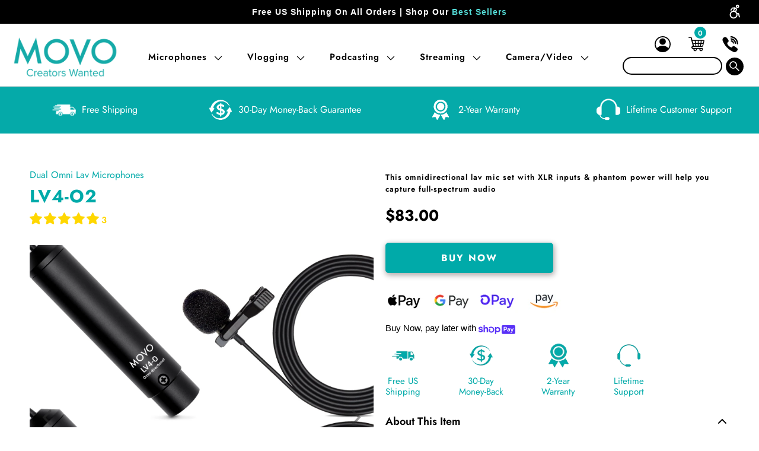

--- FILE ---
content_type: text/html; charset=utf-8
request_url: https://www.movophoto.com/en-ca/products/lv4-o2-xlr-lav-omni-mic
body_size: 119048
content:
















 <!DOCTYPE html>
<html class="no-js no-touch" lang="en"> <head>
    
    
<script type="text/javascript">
 var _conv_page_type = "product";
 var _conv_category_id = "";
 var _conv_category_name = "";
 var _conv_product_sku = "";
 var _conv_product_name = "LV4-O2 | XLR Dual Omni Lavalier Microphone Set | Movo";
 var _conv_product_price = "83.00";
 var _conv_customer_id = "";
 var _conv_custom_v1 = "$50-$100";
 var _conv_custom_v2 = "";
 var _conv_custom_v3 = "0";
 var _conv_custom_v4 = "0.00";
</script>




<style>
  header#header .top-bar * { transition: .3s; opacity: 0;}
  header#header .top-bar {
    /* overflow: hidden; */
    min-height: 56px;
    background: #fff;
  }
  .body-loaded header#header .top-bar * {opacity: 1;}
</style> <script blocking="render">(()=>{let e=document.documentElement;window.scripts=[],window.scObs=new MutationObserver(e=>{e.forEach(({addedNodes:e})=>{e.forEach(e=>{"SCRIPT"===e.tagName&&"web-pixels-manager-setup"==e.id&&(e.type="text/superspeed",window.scripts.push(e),e.remove())})})}),window.scObs.observe(e,{childList:!0,subtree:!0})})();</script> <style id="stybdy">html body { opacity: 0 !important; transition: opacity .3s;}</style> <script>
        window.___l1 = 100;window.___t5 = 5e3;window.___sSt = setTimeout;window.ss_template = "product";window.DENY_SUPERLIST = [/sendlane/];
        window.superLayer = window.superLayer || [];function _l(){window.superLayer.push(arguments);}
        window.showStyle=function(){const SID="#stybdy"; ___sSt(()=>{try{document.querySelector(SID)?.remove()}catch{document.body.style.opacity=1}},___l1)};</script>
<link rel="preload" href="//www.movophoto.com/cdn/shop/t/141/assets/turbo.woff?v=13777986299714134121735632757" as="font" type="font/woff2" crossorigin> <link rel="preload"   as="style"   href="//www.movophoto.com/cdn/shop/t/141/assets/styles.css?v=112115845777579890251763558477" > <script>window.discardURLs = true;</script> <style data-shopify>
  
  @font-face {
    font-family: "turbo";
    font-weight: normal;
    font-style: normal;
    font-display: swap;
    src: url(//www.movophoto.com/cdn/shop/t/141/assets/turbo.eot?v=36105025241955624361735632757);
    src: url("//www.movophoto.com/cdn/shop/t/141/assets/turbo.eot?v=36105025241955624361735632757") format("embedded-opentype"), 
      url("//www.movophoto.com/cdn/shop/t/141/assets/turbo.woff?v=13777986299714134121735632757") format("woff"), 
      url("//www.movophoto.com/cdn/shop/t/141/assets/turbo.ttf?v=116941322311437122791735632757") format("truetype"), 
      url("//www.movophoto.com/cdn/shop/t/141/assets/turbo.svg?v=173366358466109711321735632757") format("svg");
  }

  .main-nav { min-height: 80px; }
  
  /* #Fonts
  ================================================== */@font-face {
  font-family: Jost;
  font-weight: 400;
  font-style: normal;
  font-display: block;
  src: url("//www.movophoto.com/cdn/fonts/jost/jost_n4.d47a1b6347ce4a4c9f437608011273009d91f2b7.woff2") format("woff2"),
       url("//www.movophoto.com/cdn/fonts/jost/jost_n4.791c46290e672b3f85c3d1c651ef2efa3819eadd.woff") format("woff");
}


    @font-face {
  font-family: Jost;
  font-weight: 700;
  font-style: normal;
  font-display: block;
  src: url("//www.movophoto.com/cdn/fonts/jost/jost_n7.921dc18c13fa0b0c94c5e2517ffe06139c3615a3.woff2") format("woff2"),
       url("//www.movophoto.com/cdn/fonts/jost/jost_n7.cbfc16c98c1e195f46c536e775e4e959c5f2f22b.woff") format("woff");
}


    @font-face {
  font-family: Jost;
  font-weight: 400;
  font-style: italic;
  font-display: block;
  src: url("//www.movophoto.com/cdn/fonts/jost/jost_i4.b690098389649750ada222b9763d55796c5283a5.woff2") format("woff2"),
       url("//www.movophoto.com/cdn/fonts/jost/jost_i4.fd766415a47e50b9e391ae7ec04e2ae25e7e28b0.woff") format("woff");
}


    @font-face {
  font-family: Jost;
  font-weight: 700;
  font-style: italic;
  font-display: block;
  src: url("//www.movophoto.com/cdn/fonts/jost/jost_i7.d8201b854e41e19d7ed9b1a31fe4fe71deea6d3f.woff2") format("woff2"),
       url("//www.movophoto.com/cdn/fonts/jost/jost_i7.eae515c34e26b6c853efddc3fc0c552e0de63757.woff") format("woff");
}


    @font-face {
  font-family: Archivo;
  font-weight: 400;
  font-style: normal;
  font-display: block;
  src: url("//www.movophoto.com/cdn/fonts/archivo/archivo_n4.dc8d917cc69af0a65ae04d01fd8eeab28a3573c9.woff2") format("woff2"),
       url("//www.movophoto.com/cdn/fonts/archivo/archivo_n4.bd6b9c34fdb81d7646836be8065ce3c80a2cc984.woff") format("woff");
}


    @font-face {
  font-family: Archivo;
  font-weight: 700;
  font-style: normal;
  font-display: block;
  src: url("//www.movophoto.com/cdn/fonts/archivo/archivo_n7.651b020b3543640c100112be6f1c1b8e816c7f13.woff2") format("woff2"),
       url("//www.movophoto.com/cdn/fonts/archivo/archivo_n7.7e9106d320e6594976a7dcb57957f3e712e83c96.woff") format("woff");
}


    @font-face {
  font-family: Archivo;
  font-weight: 400;
  font-style: italic;
  font-display: block;
  src: url("//www.movophoto.com/cdn/fonts/archivo/archivo_i4.37d8c4e02dc4f8e8b559f47082eb24a5c48c2908.woff2") format("woff2"),
       url("//www.movophoto.com/cdn/fonts/archivo/archivo_i4.839d35d75c605237591e73815270f86ab696602c.woff") format("woff");
}


    @font-face {
  font-family: Archivo;
  font-weight: 700;
  font-style: italic;
  font-display: block;
  src: url("//www.movophoto.com/cdn/fonts/archivo/archivo_i7.3dc798c6f261b8341dd97dd5c78d97d457c63517.woff2") format("woff2"),
       url("//www.movophoto.com/cdn/fonts/archivo/archivo_i7.3b65e9d326e7379bd5f15bcb927c5d533d950ff6.woff") format("woff");
}


    @font-face {
  font-family: Jost;
  font-weight: 400;
  font-style: normal;
  font-display: block;
  src: url("//www.movophoto.com/cdn/fonts/jost/jost_n4.d47a1b6347ce4a4c9f437608011273009d91f2b7.woff2") format("woff2"),
       url("//www.movophoto.com/cdn/fonts/jost/jost_n4.791c46290e672b3f85c3d1c651ef2efa3819eadd.woff") format("woff");
}


    @font-face {
  font-family: Jost;
  font-weight: 700;
  font-style: normal;
  font-display: block;
  src: url("//www.movophoto.com/cdn/fonts/jost/jost_n7.921dc18c13fa0b0c94c5e2517ffe06139c3615a3.woff2") format("woff2"),
       url("//www.movophoto.com/cdn/fonts/jost/jost_n7.cbfc16c98c1e195f46c536e775e4e959c5f2f22b.woff") format("woff");
}


    @font-face {
  font-family: Jost;
  font-weight: 400;
  font-style: italic;
  font-display: block;
  src: url("//www.movophoto.com/cdn/fonts/jost/jost_i4.b690098389649750ada222b9763d55796c5283a5.woff2") format("woff2"),
       url("//www.movophoto.com/cdn/fonts/jost/jost_i4.fd766415a47e50b9e391ae7ec04e2ae25e7e28b0.woff") format("woff");
}


    @font-face {
  font-family: Jost;
  font-weight: 700;
  font-style: italic;
  font-display: block;
  src: url("//www.movophoto.com/cdn/fonts/jost/jost_i7.d8201b854e41e19d7ed9b1a31fe4fe71deea6d3f.woff2") format("woff2"),
       url("//www.movophoto.com/cdn/fonts/jost/jost_i7.eae515c34e26b6c853efddc3fc0c552e0de63757.woff") format("woff");
}


    @font-face {
  font-family: Jost;
  font-weight: 400;
  font-style: normal;
  font-display: block;
  src: url("//www.movophoto.com/cdn/fonts/jost/jost_n4.d47a1b6347ce4a4c9f437608011273009d91f2b7.woff2") format("woff2"),
       url("//www.movophoto.com/cdn/fonts/jost/jost_n4.791c46290e672b3f85c3d1c651ef2efa3819eadd.woff") format("woff");
}


    @font-face {
  font-family: Jost;
  font-weight: 700;
  font-style: normal;
  font-display: block;
  src: url("//www.movophoto.com/cdn/fonts/jost/jost_n7.921dc18c13fa0b0c94c5e2517ffe06139c3615a3.woff2") format("woff2"),
       url("//www.movophoto.com/cdn/fonts/jost/jost_n7.cbfc16c98c1e195f46c536e775e4e959c5f2f22b.woff") format("woff");
}


    @font-face {
  font-family: Jost;
  font-weight: 400;
  font-style: italic;
  font-display: block;
  src: url("//www.movophoto.com/cdn/fonts/jost/jost_i4.b690098389649750ada222b9763d55796c5283a5.woff2") format("woff2"),
       url("//www.movophoto.com/cdn/fonts/jost/jost_i4.fd766415a47e50b9e391ae7ec04e2ae25e7e28b0.woff") format("woff");
}


    @font-face {
  font-family: Jost;
  font-weight: 700;
  font-style: italic;
  font-display: block;
  src: url("//www.movophoto.com/cdn/fonts/jost/jost_i7.d8201b854e41e19d7ed9b1a31fe4fe71deea6d3f.woff2") format("woff2"),
       url("//www.movophoto.com/cdn/fonts/jost/jost_i7.eae515c34e26b6c853efddc3fc0c552e0de63757.woff") format("woff");
}


    @font-face {
  font-family: Jost;
  font-weight: 100;
  font-style: normal;
  font-display: block;
  src: url("//www.movophoto.com/cdn/fonts/jost/jost_n1.546362ec0aa4045fdc2721192f7d2462716cc7d1.woff2") format("woff2"),
       url("//www.movophoto.com/cdn/fonts/jost/jost_n1.9b0529f29bfd479cc9556e047a2bf95152767216.woff") format("woff");
}


    @font-face {
  font-family: Jost;
  font-weight: 100;
  font-style: italic;
  font-display: block;
  src: url("//www.movophoto.com/cdn/fonts/jost/jost_i1.7b0ff29ba95029edc5dd0df19002b72e6077fc6b.woff2") format("woff2"),
       url("//www.movophoto.com/cdn/fonts/jost/jost_i1.7acf1f4df24d6c94874ab29dbc10ddec8b9782ca.woff") format("woff");
}


    @font-face {
  font-family: Jost;
  font-weight: 600;
  font-style: normal;
  font-display: block;
  src: url("//www.movophoto.com/cdn/fonts/jost/jost_n6.ec1178db7a7515114a2d84e3dd680832b7af8b99.woff2") format("woff2"),
       url("//www.movophoto.com/cdn/fonts/jost/jost_n6.b1178bb6bdd3979fef38e103a3816f6980aeaff9.woff") format("woff");
}


    @font-face {
  font-family: Jost;
  font-weight: 900;
  font-style: normal;
  font-display: block;
  src: url("//www.movophoto.com/cdn/fonts/jost/jost_n9.cd269fa9adcae864ab1df15826ceb2fd310a3d4a.woff2") format("woff2"),
       url("//www.movophoto.com/cdn/fonts/jost/jost_n9.fd15e8012129a3f22bd292bf1f8b87a15f894bd5.woff") format("woff");
}


    @font-face {
  font-family: Jost;
  font-weight: 600;
  font-style: italic;
  font-display: block;
  src: url("//www.movophoto.com/cdn/fonts/jost/jost_i6.9af7e5f39e3a108c08f24047a4276332d9d7b85e.woff2") format("woff2"),
       url("//www.movophoto.com/cdn/fonts/jost/jost_i6.2bf310262638f998ed206777ce0b9a3b98b6fe92.woff") format("woff");
}


    @font-face {
  font-family: Jost;
  font-weight: 900;
  font-style: italic;
  font-display: block;
  src: url("//www.movophoto.com/cdn/fonts/jost/jost_i9.3941bc20c8f9c90d77754a7e7be88c3535a78aee.woff2") format("woff2"),
       url("//www.movophoto.com/cdn/fonts/jost/jost_i9.5024ac18628c0cf54c1d7bb7af18af95d9fa0ef9.woff") format("woff");
}


    @font-face {
  font-family: Jost;
  font-weight: 600;
  font-style: normal;
  font-display: block;
  src: url("//www.movophoto.com/cdn/fonts/jost/jost_n6.ec1178db7a7515114a2d84e3dd680832b7af8b99.woff2") format("woff2"),
       url("//www.movophoto.com/cdn/fonts/jost/jost_n6.b1178bb6bdd3979fef38e103a3816f6980aeaff9.woff") format("woff");
}


    @font-face {
  font-family: Jost;
  font-weight: 900;
  font-style: normal;
  font-display: block;
  src: url("//www.movophoto.com/cdn/fonts/jost/jost_n9.cd269fa9adcae864ab1df15826ceb2fd310a3d4a.woff2") format("woff2"),
       url("//www.movophoto.com/cdn/fonts/jost/jost_n9.fd15e8012129a3f22bd292bf1f8b87a15f894bd5.woff") format("woff");
}


    @font-face {
  font-family: Jost;
  font-weight: 600;
  font-style: italic;
  font-display: block;
  src: url("//www.movophoto.com/cdn/fonts/jost/jost_i6.9af7e5f39e3a108c08f24047a4276332d9d7b85e.woff2") format("woff2"),
       url("//www.movophoto.com/cdn/fonts/jost/jost_i6.2bf310262638f998ed206777ce0b9a3b98b6fe92.woff") format("woff");
}


    @font-face {
  font-family: Jost;
  font-weight: 900;
  font-style: italic;
  font-display: block;
  src: url("//www.movophoto.com/cdn/fonts/jost/jost_i9.3941bc20c8f9c90d77754a7e7be88c3535a78aee.woff2") format("woff2"),
       url("//www.movophoto.com/cdn/fonts/jost/jost_i9.5024ac18628c0cf54c1d7bb7af18af95d9fa0ef9.woff") format("woff");
}


</style> <!-- custom font --> <link rel="preconnect" href="https://fonts.googleapis.com"> <link rel="preconnect" href="https://fonts.gstatic.com" crossorigin> <link data-href="https://fonts.googleapis.com/css2?family=Archivo+Black&family=Sora:wght@100..800&display=swap" rel="stylesheet"> <style>
      #loader { transition: .5s ease-in-out; z-index: 999999999999999; width: 100%; height: 100%; opacity: 100%; display: flex; justify-content: center; align-items: center; background: #fff; color: #2caaa9; position: fixed; }</style> <style>
      #shopify-section-custm-img-text-sctn img {aspect-ratio: 1;}
      @media (min-width: 799px) {#shopify-section-custm-img-text-sctn .carousel { /* min-height: 89px; */ }}
      .icon-pinterest-new path{fill: black !important;}</style> <style id="ps_wid_fix">
      iframe#ps__widget { display: none !important; }</style> <script>
      let ps_init = function () {
        let ps_wid_loaded = false;
        let check_ps_widget = function () {
          let ps_widget = document.querySelector("iframe#ps__widget");
          if (!ps_widget) { setTimeout(() => check_ps_widget(), 500); return; }
          let ps_wid_fix = document.querySelector('#ps_wid_fix')
  
          if (ps_wid_loaded == false && !['75.5px', '80px', '100%'].includes(ps_widget.style.height)) {
            console.log('NOT VISIBLE');
            setTimeout(() => check_ps_widget(), 500);
          } else {
  
            ps_wid_loaded = true;
            setTimeout(() => {
              console.log('VISIBLE');
              ps_wid_fix.remove();
            }, 500);
          }
        };
        check_ps_widget();
      };

      ps_init();</script> <meta charset="utf-8"> <meta http-equiv="cleartype" content="on"> <meta name="robots" content="index,follow"> <meta name="HandheldFriendly" content="True"> <meta name="MobileOptimized" content="320"> <meta name="viewport" content="width=device-width,initial-scale=1"> <meta name="theme-color" content="#ffffff"> <meta content="KwIAK7tSGEIHgGG-SkAZbWRl0jStllexaKJYX6PCTM4" name="google-site-verification"> <meta content="vXSvoX950lzW3llzR9OtaNvsFLldd9T4NV0Z8R7a8qI" name="google-site-verification"> <meta content="0233C4AEBB0BEA4E7C53171EE1A4663B" name="msvalidate.01"> <title>LV4-O2 | XLR Dual Omnidirectional Lavalier Microphone Set | Movo</title> <meta name="description" content="Upgrade your audio capture with two omnidirectional lavalier microphones. Mics power directly from any device equipped with XLR inputs and 48v phantom power"/> <link rel="preconnect" href="https://fonts.shopifycdn.com" /> <link rel="preconnect" href="https://cdn.shopify.com" /> <link rel="preconnect" href="https://cdn.shopifycloud.com" /> <link rel="dns-prefetch" href="https://fonts.shopifycdn.com" /> <link rel="dns-prefetch" href="https://cdn.shopify.com" /> <link rel="dns-prefetch" href="https://cdn.shopifycloud.com" /> <link rel="preconnect" href="https://productreviews.shopifycdn.com" /> <link rel="dns-prefetch" href="https://productreviews.shopifycdn.com" /> <!-- Icons --> <link rel="shortcut icon" type="image/x-icon" href="//www.movophoto.com/cdn/shop/files/teal_favicon_180x180.png?v=1646773199" > <link rel="apple-touch-icon" href="//www.movophoto.com/cdn/shop/files/teal_favicon_180x180.png?v=1646773199"  /> <link rel="apple-touch-icon" sizes="57x57" href="//www.movophoto.com/cdn/shop/files/teal_favicon_57x57.png?v=1646773199"  /> <link rel="apple-touch-icon" sizes="60x60" href="//www.movophoto.com/cdn/shop/files/teal_favicon_60x60.png?v=1646773199"  /> <link rel="apple-touch-icon" sizes="72x72" href="//www.movophoto.com/cdn/shop/files/teal_favicon_72x72.png?v=1646773199"  /> <link rel="apple-touch-icon" sizes="76x76" href="//www.movophoto.com/cdn/shop/files/teal_favicon_76x76.png?v=1646773199"  /> <link rel="apple-touch-icon" sizes="114x114" href="//www.movophoto.com/cdn/shop/files/teal_favicon_114x114.png?v=1646773199"  /> <link rel="apple-touch-icon" sizes="180x180" href="//www.movophoto.com/cdn/shop/files/teal_favicon_180x180.png?v=1646773199"  /> <link rel="apple-touch-icon" sizes="228x228" href="//www.movophoto.com/cdn/shop/files/teal_favicon_228x228.png?v=1646773199"  />


<link data-href="//www.movophoto.com/cdn/shop/t/141/assets/customnew.css?v=4732583849697197581750953831" rel="stylesheet" type="text/css" media="all" /> <script>
      window.lazySizesConfig = window.lazySizesConfig || {};

      lazySizesConfig.expand = 300;
      lazySizesConfig.loadHidden = false;

      /*! lazysizes - v5.2.2 - bgset plugin */
      !function(e,t){var a=function(){t(e.lazySizes),e.removeEventListener("lazyunveilread",a,!0)};t=t.bind(null,e,e.document),"object"==typeof module&&module.exports?t(require("lazysizes")):"function"==typeof define&&define.amd?define(["lazysizes"],t):e.lazySizes?a():e.addEventListener("lazyunveilread",a,!0)}(window,function(e,z,g){"use strict";var c,y,b,f,i,s,n,v,m;e.addEventListener&&(c=g.cfg,y=/\s+/g,b=/\s*\|\s+|\s+\|\s*/g,f=/^(.+?)(?:\s+\[\s*(.+?)\s*\])(?:\s+\[\s*(.+?)\s*\])?$/,i=/^\s*\(*\s*type\s*:\s*(.+?)\s*\)*\s*$/,s=/\(|\)|'/,n={contain:1,cover:1},v=function(e,t){var a;t&&((a=t.match(i))&&a[1]?e.setAttribute("type",a[1]):e.setAttribute("media",c.customMedia[t]||t))},m=function(e){var t,a,i,r;e.target._lazybgset&&(a=(t=e.target)._lazybgset,(i=t.currentSrc||t.src)&&((r=g.fire(a,"bgsetproxy",{src:i,useSrc:s.test(i)?JSON.stringify(i):i})).defaultPrevented||(a.style.backgroundImage="url("+r.detail.useSrc+")")),t._lazybgsetLoading&&(g.fire(a,"_lazyloaded",{},!1,!0),delete t._lazybgsetLoading))},addEventListener("lazybeforeunveil",function(e){var t,a,i,r,s,n,l,d,o,u;!e.defaultPrevented&&(t=e.target.getAttribute("data-bgset"))&&(o=e.target,(u=z.createElement("img")).alt="",u._lazybgsetLoading=!0,e.detail.firesLoad=!0,a=t,i=o,r=u,s=z.createElement("picture"),n=i.getAttribute(c.sizesAttr),l=i.getAttribute("data-ratio"),d=i.getAttribute("data-optimumx"),i._lazybgset&&i._lazybgset.parentNode==i&&i.removeChild(i._lazybgset),Object.defineProperty(r,"_lazybgset",{value:i,writable:!0}),Object.defineProperty(i,"_lazybgset",{value:s,writable:!0}),a=a.replace(y," ").split(b),s.style.display="none",r.className=c.lazyClass,1!=a.length||n||(n="auto"),a.forEach(function(e){var t,a=z.createElement("source");n&&"auto"!=n&&a.setAttribute("sizes",n),(t=e.match(f))?(a.setAttribute(c.srcsetAttr,t[1]),v(a,t[2]),v(a,t[3])):a.setAttribute(c.srcsetAttr,e),s.appendChild(a)}),n&&(r.setAttribute(c.sizesAttr,n),i.removeAttribute(c.sizesAttr),i.removeAttribute("sizes")),d&&r.setAttribute("data-optimumx",d),l&&r.setAttribute("data-ratio",l),s.appendChild(r),i.appendChild(s),setTimeout(function(){g.loader.unveil(u),g.rAF(function(){g.fire(u,"_lazyloaded",{},!0,!0),u.complete&&m({target:u})})}))}),z.addEventListener("load",m,!0),e.addEventListener("lazybeforesizes",function(e){var t,a,i,r;e.detail.instance==g&&e.target._lazybgset&&e.detail.dataAttr&&(t=e.target._lazybgset,i=t,r=(getComputedStyle(i)||{getPropertyValue:function(){}}).getPropertyValue("background-size"),!n[r]&&n[i.style.backgroundSize]&&(r=i.style.backgroundSize),n[a=r]&&(e.target._lazysizesParentFit=a,g.rAF(function(){e.target.setAttribute("data-parent-fit",a),e.target._lazysizesParentFit&&delete e.target._lazysizesParentFit})))},!0),z.documentElement.addEventListener("lazybeforesizes",function(e){var t,a;!e.defaultPrevented&&e.target._lazybgset&&e.detail.instance==g&&(e.detail.width=(t=e.target._lazybgset,a=g.gW(t,t.parentNode),(!t._lazysizesWidth||a>t._lazysizesWidth)&&(t._lazysizesWidth=a),t._lazysizesWidth))}))});

      /*! lazysizes - v5.2.2 */
      !function(e){var t=function(u,D,f){"use strict";var k,H;if(function(){var e;var t={lazyClass:"lazyload",loadedClass:"lazyloaded",loadingClass:"lazyloading",preloadClass:"lazypreload",errorClass:"lazyerror",autosizesClass:"lazyautosizes",srcAttr:"data-src",srcsetAttr:"data-srcset",sizesAttr:"data-sizes",minSize:40,customMedia:{},init:true,expFactor:1.5,hFac:.8,loadMode:2,loadHidden:true,ricTimeout:0,throttleDelay:125};H=u.lazySizesConfig||u.lazysizesConfig||{};for(e in t){if(!(e in H)){H[e]=t[e]}}}(),!D||!D.getElementsByClassName){return{init:function(){},cfg:H,noSupport:true}}var O=D.documentElement,a=u.HTMLPictureElement,P="addEventListener",$="getAttribute",q=u[P].bind(u),I=u.setTimeout,U=u.requestAnimationFrame||I,l=u.requestIdleCallback,j=/^picture$/i,r=["load","error","lazyincluded","_lazyloaded"],i={},G=Array.prototype.forEach,J=function(e,t){if(!i[t]){i[t]=new RegExp("(\\s|^)"+t+"(\\s|$)")}return i[t].test(e[$]("class")||"")&&i[t]},K=function(e,t){if(!J(e,t)){e.setAttribute("class",(e[$]("class")||"").trim()+" "+t)}},Q=function(e,t){var i;if(i=J(e,t)){e.setAttribute("class",(e[$]("class")||"").replace(i," "))}},V=function(t,i,e){var a=e?P:"removeEventListener";if(e){V(t,i)}r.forEach(function(e){t[a](e,i)})},X=function(e,t,i,a,r){var n=D.createEvent("Event");if(!i){i={}}i.instance=k;n.initEvent(t,!a,!r);n.detail=i;e.dispatchEvent(n);return n},Y=function(e,t){var i;if(!a&&(i=u.picturefill||H.pf)){if(t&&t.src&&!e[$]("srcset")){e.setAttribute("srcset",t.src)}i({reevaluate:true,elements:[e]})}else if(t&&t.src){e.src=t.src}},Z=function(e,t){return(getComputedStyle(e,null)||{})[t]},s=function(e,t,i){i=i||e.offsetWidth;while(i<H.minSize&&t&&!e._lazysizesWidth){i=t.offsetWidth;t=t.parentNode}return i},ee=function(){var i,a;var t=[];var r=[];var n=t;var s=function(){var e=n;n=t.length?r:t;i=true;a=false;while(e.length){e.shift()()}i=false};var e=function(e,t){if(i&&!t){e.apply(this,arguments)}else{n.push(e);if(!a){a=true;(D.hidden?I:U)(s)}}};e._lsFlush=s;return e}(),te=function(i,e){return e?function(){ee(i)}:function(){var e=this;var t=arguments;ee(function(){i.apply(e,t)})}},ie=function(e){var i;var a=0;var r=H.throttleDelay;var n=H.ricTimeout;var t=function(){i=false;a=f.now();e()};var s=l&&n>49?function(){l(t,{timeout:n});if(n!==H.ricTimeout){n=H.ricTimeout}}:te(function(){I(t)},true);return function(e){var t;if(e=e===true){n=33}if(i){return}i=true;t=r-(f.now()-a);if(t<0){t=0}if(e||t<9){s()}else{I(s,t)}}},ae=function(e){var t,i;var a=99;var r=function(){t=null;e()};var n=function(){var e=f.now()-i;if(e<a){I(n,a-e)}else{(l||r)(r)}};return function(){i=f.now();if(!t){t=I(n,a)}}},e=function(){var v,m,c,h,e;var y,z,g,p,C,b,A;var n=/^img$/i;var d=/^iframe$/i;var E="onscroll"in u&&!/(gle|ing)bot/.test(navigator.userAgent);var _=0;var w=0;var N=0;var M=-1;var x=function(e){N--;if(!e||N<0||!e.target){N=0}};var W=function(e){if(A==null){A=Z(D.body,"visibility")=="hidden"}return A||!(Z(e.parentNode,"visibility")=="hidden"&&Z(e,"visibility")=="hidden")};var S=function(e,t){var i;var a=e;var r=W(e);g-=t;b+=t;p-=t;C+=t;while(r&&(a=a.offsetParent)&&a!=D.body&&a!=O){r=(Z(a,"opacity")||1)>0;if(r&&Z(a,"overflow")!="visible"){i=a.getBoundingClientRect();r=C>i.left&&p<i.right&&b>i.top-1&&g<i.bottom+1}}return r};var t=function(){var e,t,i,a,r,n,s,l,o,u,f,c;var d=k.elements;if((h=H.loadMode)&&N<8&&(e=d.length)){t=0;M++;for(;t<e;t++){if(!d[t]||d[t]._lazyRace){continue}if(!E||k.prematureUnveil&&k.prematureUnveil(d[t])){R(d[t]);continue}if(!(l=d[t][$]("data-expand"))||!(n=l*1)){n=w}if(!u){u=!H.expand||H.expand<1?O.clientHeight>500&&O.clientWidth>500?500:370:H.expand;k._defEx=u;f=u*H.expFactor;c=H.hFac;A=null;if(w<f&&N<1&&M>2&&h>2&&!D.hidden){w=f;M=0}else if(h>1&&M>1&&N<6){w=u}else{w=_}}if(o!==n){y=innerWidth+n*c;z=innerHeight+n;s=n*-1;o=n}i=d[t].getBoundingClientRect();if((b=i.bottom)>=s&&(g=i.top)<=z&&(C=i.right)>=s*c&&(p=i.left)<=y&&(b||C||p||g)&&(H.loadHidden||W(d[t]))&&(m&&N<3&&!l&&(h<3||M<4)||S(d[t],n))){R(d[t]);r=true;if(N>9){break}}else if(!r&&m&&!a&&N<4&&M<4&&h>2&&(v[0]||H.preloadAfterLoad)&&(v[0]||!l&&(b||C||p||g||d[t][$](H.sizesAttr)!="auto"))){a=v[0]||d[t]}}if(a&&!r){R(a)}}};var i=ie(t);var B=function(e){var t=e.target;if(t._lazyCache){delete t._lazyCache;return}x(e);K(t,H.loadedClass);Q(t,H.loadingClass);V(t,L);X(t,"lazyloaded")};var a=te(B);var L=function(e){a({target:e.target})};var T=function(t,i){try{t.contentWindow.location.replace(i)}catch(e){t.src=i}};var F=function(e){var t;var i=e[$](H.srcsetAttr);if(t=H.customMedia[e[$]("data-media")||e[$]("media")]){e.setAttribute("media",t)}if(i){e.setAttribute("srcset",i)}};var s=te(function(t,e,i,a,r){var n,s,l,o,u,f;if(!(u=X(t,"lazybeforeunveil",e)).defaultPrevented){if(a){if(i){K(t,H.autosizesClass)}else{t.setAttribute("sizes",a)}}s=t[$](H.srcsetAttr);n=t[$](H.srcAttr);if(r){l=t.parentNode;o=l&&j.test(l.nodeName||"")}f=e.firesLoad||"src"in t&&(s||n||o);u={target:t};K(t,H.loadingClass);if(f){clearTimeout(c);c=I(x,2500);V(t,L,true)}if(o){G.call(l.getElementsByTagName("source"),F)}if(s){t.setAttribute("srcset",s)}else if(n&&!o){if(d.test(t.nodeName)){T(t,n)}else{t.src=n}}if(r&&(s||o)){Y(t,{src:n})}}if(t._lazyRace){delete t._lazyRace}Q(t,H.lazyClass);ee(function(){var e=t.complete&&t.naturalWidth>1;if(!f||e){if(e){K(t,"ls-is-cached")}B(u);t._lazyCache=true;I(function(){if("_lazyCache"in t){delete t._lazyCache}},9)}if(t.loading=="lazy"){N--}},true)});var R=function(e){if(e._lazyRace){return}var t;var i=n.test(e.nodeName);var a=i&&(e[$](H.sizesAttr)||e[$]("sizes"));var r=a=="auto";if((r||!m)&&i&&(e[$]("src")||e.srcset)&&!e.complete&&!J(e,H.errorClass)&&J(e,H.lazyClass)){return}t=X(e,"lazyunveilread").detail;if(r){re.updateElem(e,true,e.offsetWidth)}e._lazyRace=true;N++;s(e,t,r,a,i)};var r=ae(function(){H.loadMode=3;i()});var l=function(){if(H.loadMode==3){H.loadMode=2}r()};var o=function(){if(m){return}if(f.now()-e<999){I(o,999);return}m=true;H.loadMode=3;i();q("scroll",l,true)};return{_:function(){e=f.now();k.elements=D.getElementsByClassName(H.lazyClass);v=D.getElementsByClassName(H.lazyClass+" "+H.preloadClass);q("scroll",i,true);q("resize",i,true);q("pageshow",function(e){if(e.persisted){var t=D.querySelectorAll("."+H.loadingClass);if(t.length&&t.forEach){U(function(){t.forEach(function(e){if(e.complete){R(e)}})})}}});if(u.MutationObserver){new MutationObserver(i).observe(O,{childList:true,subtree:true,attributes:true})}else{O[P]("DOMNodeInserted",i,true);O[P]("DOMAttrModified",i,true);setInterval(i,999)}q("hashchange",i,true);["focus","mouseover","click","load","transitionend","animationend"].forEach(function(e){D[P](e,i,true)});if(/d$|^c/.test(D.readyState)){o()}else{q("load",o);D[P]("DOMContentLoaded",i);I(o,2e4)}if(k.elements.length){t();ee._lsFlush()}else{i()}},checkElems:i,unveil:R,_aLSL:l}}(),re=function(){var i;var n=te(function(e,t,i,a){var r,n,s;e._lazysizesWidth=a;a+="px";e.setAttribute("sizes",a);if(j.test(t.nodeName||"")){r=t.getElementsByTagName("source");for(n=0,s=r.length;n<s;n++){r[n].setAttribute("sizes",a)}}if(!i.detail.dataAttr){Y(e,i.detail)}});var a=function(e,t,i){var a;var r=e.parentNode;if(r){i=s(e,r,i);a=X(e,"lazybeforesizes",{width:i,dataAttr:!!t});if(!a.defaultPrevented){i=a.detail.width;if(i&&i!==e._lazysizesWidth){n(e,r,a,i)}}}};var e=function(){var e;var t=i.length;if(t){e=0;for(;e<t;e++){a(i[e])}}};var t=ae(e);return{_:function(){i=D.getElementsByClassName(H.autosizesClass);q("resize",t)},checkElems:t,updateElem:a}}(),t=function(){if(!t.i&&D.getElementsByClassName){t.i=true;re._();e._()}};return I(function(){H.init&&t()}),k={cfg:H,autoSizer:re,loader:e,init:t,uP:Y,aC:K,rC:Q,hC:J,fire:X,gW:s,rAF:ee}}(e,e.document,Date);e.lazySizes=t,"object"==typeof module&&module.exports&&(module.exports=t)}("undefined"!=typeof window?window:{});</script> <link rel="canonical" href="https://www.movophoto.com/en-ca/products/lv4-o2-xlr-lav-omni-mic"/> <script type="text/javascript" src="/services/javascripts/currencies.js" data-no-instant defer></script> <script src="//www.movophoto.com/cdn/shop/t/141/assets/currencies.js?v=123947745901353827081735632757" defer></script>
    

    
<script>
  window.Theme = window.Theme || {};
  window.Theme.version = '7.0.0';
  window.Theme.name = 'Turbo';
</script>



<template id="price-ui"><span class="price " data-price></span><span class="compare-at-price" data-compare-at-price></span><span class="unit-pricing" data-unit-pricing></span></template>
<template id="price-ui-badge"><div class="price-ui-badge__sticker"> <span class="price-ui-badge__sticker-text" data-badge></span></div></template>

<template id="price-ui__price"><span class="money" data-price></span></template>
<template id="price-ui__price-range"><span class="price-min" data-price-min><span class="money" data-price></span></span> - <span class="price-max" data-price-max><span class="money" data-price></span></span></template>
<template id="price-ui__unit-pricing"><span class="unit-quantity" data-unit-quantity></span> | <span class="unit-price" data-unit-price><span class="money" data-price></span></span> / <span class="unit-measurement" data-unit-measurement></span></template>
<template id="price-ui-badge__percent-savings-range">Save up to <span data-price-percent></span>%</template>
<template id="price-ui-badge__percent-savings">Save <span data-price-percent></span>%</template>
<template id="price-ui-badge__price-savings-range">Save up to <span class="money" data-price></span></template>
<template id="price-ui-badge__price-savings">Save <span class="money" data-price></span></template>
<template id="price-ui-badge__on-sale">Sale</template>
<template id="price-ui-badge__sold-out">Sold out</template>
<template id="price-ui-badge__in-stock">In stock</template> <script>
      
window.Shopify = window.Shopify || {};window.Shopify.theme_settings = {};
window.Currency = window.Currency || {};window.Shopify.routes = {};window.Shopify.theme_settings.display_tos_checkbox = false;window.Shopify.theme_settings.go_to_checkout = true;window.Shopify.theme_settings.cart_action = "ajax";window.Shopify.theme_settings.cart_shipping_calculator = true;window.Shopify.theme_settings.collection_swatches = false;window.Shopify.theme_settings.collection_secondary_image = false;


window.Currency.show_multiple_currencies = false;
window.Currency.shop_currency = "USD";
window.Currency.default_currency = "USD";
window.Currency.display_format = "money_format";
window.Currency.money_format = "${{amount}}";
window.Currency.money_format_no_currency = "${{amount}}";
window.Currency.money_format_currency = "${{amount}} CAD";
window.Currency.native_multi_currency = true;
window.Currency.iso_code = "CAD";
window.Currency.symbol = "$";window.Shopify.theme_settings.display_inventory_left = false;window.Shopify.theme_settings.inventory_threshold = 10;window.Shopify.theme_settings.limit_quantity = false;window.Shopify.theme_settings.menu_position = null;window.Shopify.theme_settings.newsletter_popup = false;window.Shopify.theme_settings.newsletter_popup_days = "14";window.Shopify.theme_settings.newsletter_popup_mobile = false;window.Shopify.theme_settings.newsletter_popup_seconds = 0;window.Shopify.theme_settings.pagination_type = "basic_pagination";window.Shopify.theme_settings.search_pagination_type = "infinite_scroll";window.Shopify.theme_settings.enable_shopify_review_comments = true;window.Shopify.theme_settings.enable_shopify_collection_badges = true;window.Shopify.theme_settings.quick_shop_thumbnail_position = "bottom-thumbnails";window.Shopify.theme_settings.product_form_style = "select";window.Shopify.theme_settings.sale_banner_enabled = false;window.Shopify.theme_settings.display_savings = false;window.Shopify.theme_settings.display_sold_out_price = true;window.Shopify.theme_settings.sold_out_text = "Sold out";window.Shopify.theme_settings.free_text = "Free";window.Shopify.theme_settings.video_looping = null;window.Shopify.theme_settings.quick_shop_style = "inline";window.Shopify.theme_settings.hover_enabled = false;window.Shopify.routes.cart_url = "/en-ca/cart";window.Shopify.routes.root_url = "/en-ca";window.Shopify.routes.search_url = "/en-ca/search";window.Shopify.theme_settings.image_loading_style = "fade-in";window.Shopify.theme_settings.search_option = "product";window.Shopify.theme_settings.search_items_to_display = 5;window.Shopify.theme_settings.enable_autocomplete = true;window.Shopify.theme_settings.page_dots_enabled = true;window.Shopify.theme_settings.slideshow_arrow_size = "regular";window.Shopify.theme_settings.quick_shop_enabled = false;window.Shopify.translation =window.Shopify.translation || {};window.Shopify.translation.agree_to_terms_warning = "You must agree with the terms and conditions to checkout.";window.Shopify.translation.one_item_left = "item left";window.Shopify.translation.items_left_text = "items left";window.Shopify.translation.cart_savings_text = "Total Savings";window.Shopify.translation.cart_discount_text = "Discount";window.Shopify.translation.cart_subtotal_text = "Subtotal";window.Shopify.translation.cart_remove_text = "Remove";window.Shopify.translation.cart_free_text = "Free";window.Shopify.translation.newsletter_success_text = "Thank you for joining our mailing list!";window.Shopify.translation.notify_email = "Enter your email address...";window.Shopify.translation.notify_email_value = "Translation missing: en.contact.fields.email";window.Shopify.translation.notify_email_send = "Send";window.Shopify.translation.notify_message_first = "Please notify me when ";window.Shopify.translation.notify_message_last = " becomes available - ";window.Shopify.translation.notify_success_text = "Thanks! We will notify you when this product becomes available!";window.Shopify.translation.add_to_cart = "Add to Cart";window.Shopify.translation.coming_soon_text = "Coming Soon";window.Shopify.translation.sold_out_text = "Sold Out";window.Shopify.translation.sale_text = "Sale";window.Shopify.translation.savings_text = "You Save";window.Shopify.translation.from_text = "from";window.Shopify.translation.new_text = "New";window.Shopify.translation.pre_order_text = "Pre-Order";window.Shopify.translation.unavailable_text = "Unavailable";window.Shopify.translation.all_results = "View all results";window.Shopify.translation.no_results = "Sorry, no results!";window.Shopify.media_queries =window.Shopify.media_queries || {};window.Shopify.media_queries.small = window.matchMedia( "(max-width: 480px)" );window.Shopify.media_queries.medium = window.matchMedia( "(max-width: 798px)" );window.Shopify.media_queries.large = window.matchMedia( "(min-width: 799px)" );window.Shopify.media_queries.larger = window.matchMedia( "(min-width: 960px)" );window.Shopify.media_queries.xlarge = window.matchMedia( "(min-width: 1200px)" );window.Shopify.media_queries.ie10 = window.matchMedia( "all and (-ms-high-contrast: none), (-ms-high-contrast: active)" );window.Shopify.media_queries.tablet = window.matchMedia( "only screen and (min-width: 799px) and (max-width: 1024px)" );</script>

    

<meta name="author" content="Movo">
<meta property="og:url" content="https://www.movophoto.com/en-ca/products/lv4-o2-xlr-lav-omni-mic">
<meta property="og:site_name" content="Movo"> <meta property="og:type" content="product"> <meta property="og:title" content="LV4-O2 | XLR Dual Omni Lavalier Microphone Set | Movo"> <meta property="og:image" content="https://www.movophoto.com/cdn/shop/products/xlr-phantom-power-omnidirectional-lavalier-microphone-set-420239_600x.jpg?v=1762525406"> <meta property="og:image:secure_url" content="https://www.movophoto.com/cdn/shop/products/xlr-phantom-power-omnidirectional-lavalier-microphone-set-420239_600x.jpg?v=1762525406"> <meta property="og:image:width" content="1500"> <meta property="og:image:height" content="1500"> <meta property="og:image" content="https://www.movophoto.com/cdn/shop/products/xlr-phantom-power-omnidirectional-lavalier-microphone-set-409174_600x.jpg?v=1671194846"> <meta property="og:image:secure_url" content="https://www.movophoto.com/cdn/shop/products/xlr-phantom-power-omnidirectional-lavalier-microphone-set-409174_600x.jpg?v=1671194846"> <meta property="og:image:width" content="1500"> <meta property="og:image:height" content="1500"> <meta property="og:image" content="https://www.movophoto.com/cdn/shop/products/xlr-phantom-power-omnidirectional-lavalier-microphone-set-140390_600x.jpg?v=1671194846"> <meta property="og:image:secure_url" content="https://www.movophoto.com/cdn/shop/products/xlr-phantom-power-omnidirectional-lavalier-microphone-set-140390_600x.jpg?v=1671194846"> <meta property="og:image:width" content="1500"> <meta property="og:image:height" content="1500"> <meta property="product:price:amount" content="83.00"> <meta property="product:price:currency" content="USD"> <meta property="og:description" content="Upgrade your audio capture with two omnidirectional lavalier microphones. Mics power directly from any device equipped with XLR inputs and 48v phantom power"> <meta name="twitter:site" content="@movophoto">

<meta name="twitter:card" content="summary"> <meta name="twitter:title" content="LV4-O2 | XLR Dual Omni Lavalier Microphone Set | Movo"> <meta name="twitter:description" content="PRO AUDIO FOR CREATORS: These lavalier lapel microphones will bring superior audio capture to your next film or video shoot, livestream, or vlog XLR CONNECTIONS: Easily connect via the attached 6 ft XLR cable to any mixing board, recorder, or wireless receiver that supports 48V phantom power. No batteries necessary OMNIDIRECTIONAL PICKUP: Omnidirectional pickup pattern captures clear audio from all direction while reducing unwanted noise, making this a perfect body mic for cameras, live performance and streaming PRODUCTION READY: With two lav mics, mic clips and detachable windscreen included, you&#39;ll be ready to capture pristine, balanced audio for any project 1-YEAR WARRANTY: We’ve got your back. Our products are designed to ease your technical woes, not add to them. Our friendly US-Based support is here to help Are you ready to elevate the sound capture of your next video or"> <meta name="twitter:image" content="https://www.movophoto.com/cdn/shop/products/xlr-phantom-power-omnidirectional-lavalier-microphone-set-420239_240x.jpg?v=1762525406"> <meta name="twitter:image:width" content="240"> <meta name="twitter:image:height" content="240"> <meta name="twitter:image:alt" content="XLR Phantom Power Omnidirectional Lavalier Microphone Set - Movo"> <script src="//www.movophoto.com/cdn/shop/t/141/assets/jquery.min.js?v=81049236547974671631735632757"></script> <script src="//www.movophoto.com/cdn/shop/t/141/assets/slick.min.js?v=71779134894361685811735632757" fetchpriority="high"></script> <script src="//www.movophoto.com/cdn/shop/t/141/assets/vendors.js?v=180257959622376840091735632757" defer></script> <script src="//www.movophoto.com/cdn/shop/t/141/assets/sections.js?v=136663884432986655971735632757" defer></script> <script src="//www.movophoto.com/cdn/shop/t/141/assets/utilities.js?v=135884799729525680291763558477" defer></script> <script src="//www.movophoto.com/cdn/shop/t/141/assets/app.js?v=43793195540420241691735632757" defer></script> <script></script> <script>window.performance && window.performance.mark && window.performance.mark('shopify.content_for_header.start');</script><meta id="shopify-digital-wallet" name="shopify-digital-wallet" content="/9545580/digital_wallets/dialog">
<meta name="shopify-checkout-api-token" content="8e1154d173a300f9294d0fc26c521c40">
<meta id="in-context-paypal-metadata" data-shop-id="9545580" data-venmo-supported="false" data-environment="production" data-locale="en_US" data-paypal-v4="true" data-currency="CAD">
<link rel="alternate" hreflang="x-default" href="https://www.movophoto.com/products/lv4-o2-xlr-lav-omni-mic">
<link rel="alternate" hreflang="en" href="https://www.movophoto.com/products/lv4-o2-xlr-lav-omni-mic">
<link rel="alternate" hreflang="es" href="https://www.movophoto.com/es/products/lv4-o2-xlr-lav-omni-mic">
<link rel="alternate" hreflang="en-CA" href="https://www.movophoto.com/en-ca/products/lv4-o2-xlr-lav-omni-mic">
<link rel="alternate" type="application/json+oembed" href="https://www.movophoto.com/en-ca/products/lv4-o2-xlr-lav-omni-mic.oembed">
<script async="async" data-deffered data-src="/checkouts/internal/preloads.js?locale=en-CA"></script>
<link rel="preconnect" href="https://shop.app" crossorigin="anonymous">
<script async="async" src="https://shop.app/checkouts/internal/preloads.js?locale=en-CA&shop_id=9545580" crossorigin="anonymous"></script>
<script id="apple-pay-shop-capabilities" type="application/json">{"shopId":9545580,"countryCode":"US","currencyCode":"CAD","merchantCapabilities":["supports3DS"],"merchantId":"gid:\/\/shopify\/Shop\/9545580","merchantName":"Movo","requiredBillingContactFields":["postalAddress","email","phone"],"requiredShippingContactFields":["postalAddress","email","phone"],"shippingType":"shipping","supportedNetworks":["visa","masterCard","amex","discover","elo","jcb"],"total":{"type":"pending","label":"Movo","amount":"1.00"},"shopifyPaymentsEnabled":true,"supportsSubscriptions":true}</script>
<script id="shopify-features" type="application/json">{"accessToken":"8e1154d173a300f9294d0fc26c521c40","betas":["rich-media-storefront-analytics"],"domain":"www.movophoto.com","predictiveSearch":true,"shopId":9545580,"locale":"en"}</script>
<script>var Shopify = Shopify || {};
Shopify.shop = "movophoto-2.myshopify.com";
Shopify.locale = "en";
Shopify.currency = {"active":"CAD","rate":"1.37220895"};
Shopify.country = "CA";
Shopify.theme = {"name":"31-12-24-Turbo [ST Update]","id":142859370664,"schema_name":"Turbo","schema_version":"9.5.0","theme_store_id":null,"role":"main"};
Shopify.theme.handle = "null";
Shopify.theme.style = {"id":null,"handle":null};
Shopify.cdnHost = "www.movophoto.com/cdn";
Shopify.routes = Shopify.routes || {};
Shopify.routes.root = "/en-ca/";</script>
<script type="module">!function(o){(o.Shopify=o.Shopify||{}).modules=!0}(window);</script>
<script>!function(o){function n(){var o=[];function n(){o.push(Array.prototype.slice.apply(arguments))}return n.q=o,n}var t=o.Shopify=o.Shopify||{};t.loadFeatures=n(),t.autoloadFeatures=n()}(window);</script>
<script>
  window.ShopifyPay = window.ShopifyPay || {};
  window.ShopifyPay.apiHost = "shop.app\/pay";
  window.ShopifyPay.redirectState = null;
</script>
<script id="shop-js-analytics" type="application/json">{"pageType":"product"}</script>
<script defer="defer" async type="module" src="//www.movophoto.com/cdn/shopifycloud/shop-js/modules/v2/client.init-shop-cart-sync_WVOgQShq.en.esm.js"></script>
<script defer="defer" async type="module" src="//www.movophoto.com/cdn/shopifycloud/shop-js/modules/v2/chunk.common_C_13GLB1.esm.js"></script>
<script defer="defer" async type="module" src="//www.movophoto.com/cdn/shopifycloud/shop-js/modules/v2/chunk.modal_CLfMGd0m.esm.js"></script>
<script type="module">
  await import("//www.movophoto.com/cdn/shopifycloud/shop-js/modules/v2/client.init-shop-cart-sync_WVOgQShq.en.esm.js");
await import("//www.movophoto.com/cdn/shopifycloud/shop-js/modules/v2/chunk.common_C_13GLB1.esm.js");
await import("//www.movophoto.com/cdn/shopifycloud/shop-js/modules/v2/chunk.modal_CLfMGd0m.esm.js");

  window.Shopify.SignInWithShop?.initShopCartSync?.({"fedCMEnabled":true,"windoidEnabled":true});

</script>
<script>
  window.Shopify = window.Shopify || {};
  if (!window.Shopify.featureAssets) window.Shopify.featureAssets = {};
  window.Shopify.featureAssets['shop-js'] = {"shop-cart-sync":["modules/v2/client.shop-cart-sync_DuR37GeY.en.esm.js","modules/v2/chunk.common_C_13GLB1.esm.js","modules/v2/chunk.modal_CLfMGd0m.esm.js"],"init-fed-cm":["modules/v2/client.init-fed-cm_BucUoe6W.en.esm.js","modules/v2/chunk.common_C_13GLB1.esm.js","modules/v2/chunk.modal_CLfMGd0m.esm.js"],"shop-toast-manager":["modules/v2/client.shop-toast-manager_B0JfrpKj.en.esm.js","modules/v2/chunk.common_C_13GLB1.esm.js","modules/v2/chunk.modal_CLfMGd0m.esm.js"],"init-shop-cart-sync":["modules/v2/client.init-shop-cart-sync_WVOgQShq.en.esm.js","modules/v2/chunk.common_C_13GLB1.esm.js","modules/v2/chunk.modal_CLfMGd0m.esm.js"],"shop-button":["modules/v2/client.shop-button_B_U3bv27.en.esm.js","modules/v2/chunk.common_C_13GLB1.esm.js","modules/v2/chunk.modal_CLfMGd0m.esm.js"],"init-windoid":["modules/v2/client.init-windoid_DuP9q_di.en.esm.js","modules/v2/chunk.common_C_13GLB1.esm.js","modules/v2/chunk.modal_CLfMGd0m.esm.js"],"shop-cash-offers":["modules/v2/client.shop-cash-offers_BmULhtno.en.esm.js","modules/v2/chunk.common_C_13GLB1.esm.js","modules/v2/chunk.modal_CLfMGd0m.esm.js"],"pay-button":["modules/v2/client.pay-button_CrPSEbOK.en.esm.js","modules/v2/chunk.common_C_13GLB1.esm.js","modules/v2/chunk.modal_CLfMGd0m.esm.js"],"init-customer-accounts":["modules/v2/client.init-customer-accounts_jNk9cPYQ.en.esm.js","modules/v2/client.shop-login-button_DJ5ldayH.en.esm.js","modules/v2/chunk.common_C_13GLB1.esm.js","modules/v2/chunk.modal_CLfMGd0m.esm.js"],"avatar":["modules/v2/client.avatar_BTnouDA3.en.esm.js"],"checkout-modal":["modules/v2/client.checkout-modal_pBPyh9w8.en.esm.js","modules/v2/chunk.common_C_13GLB1.esm.js","modules/v2/chunk.modal_CLfMGd0m.esm.js"],"init-shop-for-new-customer-accounts":["modules/v2/client.init-shop-for-new-customer-accounts_BUoCy7a5.en.esm.js","modules/v2/client.shop-login-button_DJ5ldayH.en.esm.js","modules/v2/chunk.common_C_13GLB1.esm.js","modules/v2/chunk.modal_CLfMGd0m.esm.js"],"init-customer-accounts-sign-up":["modules/v2/client.init-customer-accounts-sign-up_CnczCz9H.en.esm.js","modules/v2/client.shop-login-button_DJ5ldayH.en.esm.js","modules/v2/chunk.common_C_13GLB1.esm.js","modules/v2/chunk.modal_CLfMGd0m.esm.js"],"init-shop-email-lookup-coordinator":["modules/v2/client.init-shop-email-lookup-coordinator_CzjY5t9o.en.esm.js","modules/v2/chunk.common_C_13GLB1.esm.js","modules/v2/chunk.modal_CLfMGd0m.esm.js"],"shop-follow-button":["modules/v2/client.shop-follow-button_CsYC63q7.en.esm.js","modules/v2/chunk.common_C_13GLB1.esm.js","modules/v2/chunk.modal_CLfMGd0m.esm.js"],"shop-login-button":["modules/v2/client.shop-login-button_DJ5ldayH.en.esm.js","modules/v2/chunk.common_C_13GLB1.esm.js","modules/v2/chunk.modal_CLfMGd0m.esm.js"],"shop-login":["modules/v2/client.shop-login_B9ccPdmx.en.esm.js","modules/v2/chunk.common_C_13GLB1.esm.js","modules/v2/chunk.modal_CLfMGd0m.esm.js"],"lead-capture":["modules/v2/client.lead-capture_D0K_KgYb.en.esm.js","modules/v2/chunk.common_C_13GLB1.esm.js","modules/v2/chunk.modal_CLfMGd0m.esm.js"],"payment-terms":["modules/v2/client.payment-terms_BWmiNN46.en.esm.js","modules/v2/chunk.common_C_13GLB1.esm.js","modules/v2/chunk.modal_CLfMGd0m.esm.js"]};
</script>
<script>(function() {
  var isLoaded = false;
  function asyncLoad() {
    if (isLoaded) return;
    isLoaded = true;
    var urls = ["https:\/\/cdn-scripts.signifyd.com\/shopify\/script-tag.js?shop=movophoto-2.myshopify.com","\/\/www.powr.io\/powr.js?powr-token=movophoto-2.myshopify.com\u0026external-type=shopify\u0026shop=movophoto-2.myshopify.com","https:\/\/wiser.expertvillagemedia.com\/assets\/js\/wiser_script.js?shop=movophoto-2.myshopify.com","https:\/\/static.shareasale.com\/json\/shopify\/deduplication.js?shop=movophoto-2.myshopify.com","\/\/cdn.shopify.com\/proxy\/227e3d62e14c1619ddf7046eac88d1efc2748f4c5fc03af498e07e50426abe2a\/bingshoppingtool-t2app-prod.trafficmanager.net\/uet\/tracking_script?shop=movophoto-2.myshopify.com\u0026sp-cache-control=cHVibGljLCBtYXgtYWdlPTkwMA","https:\/\/static.shareasale.com\/json\/shopify\/shareasale-tracking.js?sasmid=90226\u0026ssmtid=59155\u0026shop=movophoto-2.myshopify.com","https:\/\/d22lwxpnhu2n4a.cloudfront.net\/grommet\/shopify.js?shop=movophoto-2.myshopify.com","https:\/\/na.shgcdn3.com\/pixel-collector.js?shop=movophoto-2.myshopify.com","https:\/\/load.fomo.com\/api\/v1\/mFaDMwwjWGpIzUmYTSFSOw\/load.js?shop=movophoto-2.myshopify.com"];
    for (var i = 0; i <urls.length; i++) {
      var s = document.createElement('script');
      s.type = 'text/javascript';
      s.async = true;
      s.dataset.src = urls[i]; s.dataset.deffered = "";
      var x = document.getElementsByTagName('script')[0];
      x.parentNode.insertBefore(s, x);
    }
  };
  if(window.attachEvent) {
    window.attachEvent('onload', asyncLoad);
  } else {
    window.addEventListener('load', asyncLoad, false);
  }
})();</script>
<script id="__st">var __st={"a":9545580,"offset":-28800,"reqid":"7e3b0132-f13e-47b9-a0f2-9a70d246a1f7-1769696465","pageurl":"www.movophoto.com\/en-ca\/products\/lv4-o2-xlr-lav-omni-mic","u":"f915e6cf9b1a","p":"product","rtyp":"product","rid":3643343556};</script>
<script>window.ShopifyPaypalV4VisibilityTracking = true;</script>
<script id="captcha-bootstrap">!function(){'use strict';const t='contact',e='account',n='new_comment',o=[[t,t],['blogs',n],['comments',n],[t,'customer']],c=[[e,'customer_login'],[e,'guest_login'],[e,'recover_customer_password'],[e,'create_customer']],r=t=>t.map((([t,e])=>`form[action*='/${t}']:not([data-nocaptcha='true']) input[name='form_type'][value='${e}']`)).join(','),a=t=>()=>t?[...document.querySelectorAll(t)].map((t=>t.form)):[];function s(){const t=[...o],e=r(t);return a(e)}const i='password',u='form_key',d=['recaptcha-v3-token','g-recaptcha-response','h-captcha-response',i],f=()=>{try{return window.sessionStorage}catch{return}},m='__shopify_v',_=t=>t.elements[u];function p(t,e,n=!1){try{const o=window.sessionStorage,c=JSON.parse(o.getItem(e)),{data:r}=function(t){const{data:e,action:n}=t;return t[m]||n?{data:e,action:n}:{data:t,action:n}}(c);for(const[e,n]of Object.entries(r))t.elements[e]&&(t.elements[e].value=n);n&&o.removeItem(e)}catch(o){console.error('form repopulation failed',{error:o})}}const l='form_type',E='cptcha';function T(t){t.dataset[E]=!0}const w=window,h=w.document,L='Shopify',v='ce_forms',y='captcha';let A=!1;((t,e)=>{const n=(g='f06e6c50-85a8-45c8-87d0-21a2b65856fe',I='https://cdn.shopify.com/shopifycloud/storefront-forms-hcaptcha/ce_storefront_forms_captcha_hcaptcha.v1.5.2.iife.js',D={infoText:'Protected by hCaptcha',privacyText:'Privacy',termsText:'Terms'},(t,e,n)=>{const o=w[L][v],c=o.bindForm;if(c)return c(t,g,e,D).then(n);var r;o.q.push([[t,g,e,D],n]),r=I,A||(h.body.append(Object.assign(h.createElement('script'),{id:'captcha-provider',async:!0,src:r})),A=!0)});var g,I,D;w[L]=w[L]||{},w[L][v]=w[L][v]||{},w[L][v].q=[],w[L][y]=w[L][y]||{},w[L][y].protect=function(t,e){n(t,void 0,e),T(t)},Object.freeze(w[L][y]),function(t,e,n,w,h,L){const[v,y,A,g]=function(t,e,n){const i=e?o:[],u=t?c:[],d=[...i,...u],f=r(d),m=r(i),_=r(d.filter((([t,e])=>n.includes(e))));return[a(f),a(m),a(_),s()]}(w,h,L),I=t=>{const e=t.target;return e instanceof HTMLFormElement?e:e&&e.form},D=t=>v().includes(t);t.addEventListener('submit',(t=>{const e=I(t);if(!e)return;const n=D(e)&&!e.dataset.hcaptchaBound&&!e.dataset.recaptchaBound,o=_(e),c=g().includes(e)&&(!o||!o.value);(n||c)&&t.preventDefault(),c&&!n&&(function(t){try{if(!f())return;!function(t){const e=f();if(!e)return;const n=_(t);if(!n)return;const o=n.value;o&&e.removeItem(o)}(t);const e=Array.from(Array(32),(()=>Math.random().toString(36)[2])).join('');!function(t,e){_(t)||t.append(Object.assign(document.createElement('input'),{type:'hidden',name:u})),t.elements[u].value=e}(t,e),function(t,e){const n=f();if(!n)return;const o=[...t.querySelectorAll(`input[type='${i}']`)].map((({name:t})=>t)),c=[...d,...o],r={};for(const[a,s]of new FormData(t).entries())c.includes(a)||(r[a]=s);n.setItem(e,JSON.stringify({[m]:1,action:t.action,data:r}))}(t,e)}catch(e){console.error('failed to persist form',e)}}(e),e.submit())}));const S=(t,e)=>{t&&!t.dataset[E]&&(n(t,e.some((e=>e===t))),T(t))};for(const o of['focusin','change'])t.addEventListener(o,(t=>{const e=I(t);D(e)&&S(e,y())}));const B=e.get('form_key'),M=e.get(l),P=B&&M;t.addEventListener('DOMContentLoaded',(()=>{const t=y();if(P)for(const e of t)e.elements[l].value===M&&p(e,B);[...new Set([...A(),...v().filter((t=>'true'===t.dataset.shopifyCaptcha))])].forEach((e=>S(e,t)))}))}(h,new URLSearchParams(w.location.search),n,t,e,['guest_login'])})(!0,!0)}();</script>
<script integrity="sha256-4kQ18oKyAcykRKYeNunJcIwy7WH5gtpwJnB7kiuLZ1E=" data-source-attribution="shopify.loadfeatures" data-deffered defer="defer" data-src="//www.movophoto.com/cdn/shopifycloud/storefront/assets/storefront/load_feature-a0a9edcb.js" crossorigin="anonymous"></script>
<script crossorigin="anonymous" data-deffered defer="defer" data-src="//www.movophoto.com/cdn/shopifycloud/storefront/assets/shopify_pay/storefront-65b4c6d7.js?v=20250812"></script>
<script data-source-attribution="shopify.dynamic_checkout.dynamic.init">var Shopify=Shopify||{};Shopify.PaymentButton=Shopify.PaymentButton||{isStorefrontPortableWallets:!0,init:function(){window.Shopify.PaymentButton.init=function(){};var t=document.createElement("script");t.src="https://www.movophoto.com/cdn/shopifycloud/portable-wallets/latest/portable-wallets.en.js",t.type="module",document.head.appendChild(t)}};
</script>
<script data-source-attribution="shopify.dynamic_checkout.buyer_consent">
  function portableWalletsHideBuyerConsent(e){var t=document.getElementById("shopify-buyer-consent"),n=document.getElementById("shopify-subscription-policy-button");t&&n&&(t.classList.add("hidden"),t.setAttribute("aria-hidden","true"),n.removeEventListener("click",e))}function portableWalletsShowBuyerConsent(e){var t=document.getElementById("shopify-buyer-consent"),n=document.getElementById("shopify-subscription-policy-button");t&&n&&(t.classList.remove("hidden"),t.removeAttribute("aria-hidden"),n.addEventListener("click",e))}window.Shopify?.PaymentButton&&(window.Shopify.PaymentButton.hideBuyerConsent=portableWalletsHideBuyerConsent,window.Shopify.PaymentButton.showBuyerConsent=portableWalletsShowBuyerConsent);
</script>
<script data-source-attribution="shopify.dynamic_checkout.cart.bootstrap">document.addEventListener("DOMContentLoaded",(function(){function t(){return document.querySelector("shopify-accelerated-checkout-cart, shopify-accelerated-checkout")}if(t())Shopify.PaymentButton.init();else{new MutationObserver((function(e,n){t()&&(Shopify.PaymentButton.init(),n.disconnect())})).observe(document.body,{childList:!0,subtree:!0})}}));
</script>
<link id="shopify-accelerated-checkout-styles" rel="stylesheet" media="screen" href="https://www.movophoto.com/cdn/shopifycloud/portable-wallets/latest/accelerated-checkout-backwards-compat.css" crossorigin="anonymous">
<style id="shopify-accelerated-checkout-cart">
        #shopify-buyer-consent {
  margin-top: 1em;
  display: inline-block;
  width: 100%;
}

#shopify-buyer-consent.hidden {
  display: none;
}

#shopify-subscription-policy-button {
  background: none;
  border: none;
  padding: 0;
  text-decoration: underline;
  font-size: inherit;
  cursor: pointer;
}

#shopify-subscription-policy-button::before {
  box-shadow: none;
}

      </style>
<link rel="stylesheet" media="screen" href="//www.movophoto.com/cdn/shop/t/141/compiled_assets/styles.css?v=56421">
<script id="sections-script" data-sections="mobile-sticky-add-to-cart" defer="defer" src="//www.movophoto.com/cdn/shop/t/141/compiled_assets/scripts.js?v=56421"></script>
<script>window.performance && window.performance.mark && window.performance.mark('shopify.content_for_header.end');</script> <script type="text/javascript">
    
      window.__shgMoneyFormat = window.__shgMoneyFormat || {"AED":{"currency":"AED","currency_symbol":"د.إ","currency_symbol_location":"left","decimal_places":2,"decimal_separator":".","thousands_separator":","},"AFN":{"currency":"AFN","currency_symbol":"؋","currency_symbol_location":"left","decimal_places":2,"decimal_separator":".","thousands_separator":","},"ALL":{"currency":"ALL","currency_symbol":"L","currency_symbol_location":"left","decimal_places":2,"decimal_separator":".","thousands_separator":","},"AMD":{"currency":"AMD","currency_symbol":"դր.","currency_symbol_location":"left","decimal_places":2,"decimal_separator":".","thousands_separator":","},"ANG":{"currency":"ANG","currency_symbol":"ƒ","currency_symbol_location":"left","decimal_places":2,"decimal_separator":".","thousands_separator":","},"AUD":{"currency":"AUD","currency_symbol":"$","currency_symbol_location":"left","decimal_places":2,"decimal_separator":".","thousands_separator":","},"AWG":{"currency":"AWG","currency_symbol":"ƒ","currency_symbol_location":"left","decimal_places":2,"decimal_separator":".","thousands_separator":","},"AZN":{"currency":"AZN","currency_symbol":"₼","currency_symbol_location":"left","decimal_places":2,"decimal_separator":".","thousands_separator":","},"BAM":{"currency":"BAM","currency_symbol":"КМ","currency_symbol_location":"left","decimal_places":2,"decimal_separator":".","thousands_separator":","},"BBD":{"currency":"BBD","currency_symbol":"$","currency_symbol_location":"left","decimal_places":2,"decimal_separator":".","thousands_separator":","},"BDT":{"currency":"BDT","currency_symbol":"৳","currency_symbol_location":"left","decimal_places":2,"decimal_separator":".","thousands_separator":","},"BIF":{"currency":"BIF","currency_symbol":"Fr","currency_symbol_location":"left","decimal_places":2,"decimal_separator":".","thousands_separator":","},"BND":{"currency":"BND","currency_symbol":"$","currency_symbol_location":"left","decimal_places":2,"decimal_separator":".","thousands_separator":","},"BOB":{"currency":"BOB","currency_symbol":"Bs.","currency_symbol_location":"left","decimal_places":2,"decimal_separator":".","thousands_separator":","},"BSD":{"currency":"BSD","currency_symbol":"$","currency_symbol_location":"left","decimal_places":2,"decimal_separator":".","thousands_separator":","},"BWP":{"currency":"BWP","currency_symbol":"P","currency_symbol_location":"left","decimal_places":2,"decimal_separator":".","thousands_separator":","},"BZD":{"currency":"BZD","currency_symbol":"$","currency_symbol_location":"left","decimal_places":2,"decimal_separator":".","thousands_separator":","},"CAD":{"currency":"CAD","currency_symbol":"$","currency_symbol_location":"left","decimal_places":2,"decimal_separator":".","thousands_separator":","},"CDF":{"currency":"CDF","currency_symbol":"Fr","currency_symbol_location":"left","decimal_places":2,"decimal_separator":".","thousands_separator":","},"CHF":{"currency":"CHF","currency_symbol":"CHF","currency_symbol_location":"left","decimal_places":2,"decimal_separator":".","thousands_separator":","},"CNY":{"currency":"CNY","currency_symbol":"¥","currency_symbol_location":"left","decimal_places":2,"decimal_separator":".","thousands_separator":","},"CRC":{"currency":"CRC","currency_symbol":"₡","currency_symbol_location":"left","decimal_places":2,"decimal_separator":".","thousands_separator":","},"CVE":{"currency":"CVE","currency_symbol":"$","currency_symbol_location":"left","decimal_places":2,"decimal_separator":".","thousands_separator":","},"CZK":{"currency":"CZK","currency_symbol":"Kč","currency_symbol_location":"left","decimal_places":2,"decimal_separator":".","thousands_separator":","},"DJF":{"currency":"DJF","currency_symbol":"Fdj","currency_symbol_location":"left","decimal_places":2,"decimal_separator":".","thousands_separator":","},"DKK":{"currency":"DKK","currency_symbol":"kr.","currency_symbol_location":"left","decimal_places":2,"decimal_separator":".","thousands_separator":","},"DOP":{"currency":"DOP","currency_symbol":"$","currency_symbol_location":"left","decimal_places":2,"decimal_separator":".","thousands_separator":","},"DZD":{"currency":"DZD","currency_symbol":"د.ج","currency_symbol_location":"left","decimal_places":2,"decimal_separator":".","thousands_separator":","},"EGP":{"currency":"EGP","currency_symbol":"ج.م","currency_symbol_location":"left","decimal_places":2,"decimal_separator":".","thousands_separator":","},"ETB":{"currency":"ETB","currency_symbol":"Br","currency_symbol_location":"left","decimal_places":2,"decimal_separator":".","thousands_separator":","},"EUR":{"currency":"EUR","currency_symbol":"€","currency_symbol_location":"left","decimal_places":2,"decimal_separator":".","thousands_separator":","},"FJD":{"currency":"FJD","currency_symbol":"$","currency_symbol_location":"left","decimal_places":2,"decimal_separator":".","thousands_separator":","},"FKP":{"currency":"FKP","currency_symbol":"£","currency_symbol_location":"left","decimal_places":2,"decimal_separator":".","thousands_separator":","},"GBP":{"currency":"GBP","currency_symbol":"£","currency_symbol_location":"left","decimal_places":2,"decimal_separator":".","thousands_separator":","},"GMD":{"currency":"GMD","currency_symbol":"D","currency_symbol_location":"left","decimal_places":2,"decimal_separator":".","thousands_separator":","},"GNF":{"currency":"GNF","currency_symbol":"Fr","currency_symbol_location":"left","decimal_places":2,"decimal_separator":".","thousands_separator":","},"GTQ":{"currency":"GTQ","currency_symbol":"Q","currency_symbol_location":"left","decimal_places":2,"decimal_separator":".","thousands_separator":","},"GYD":{"currency":"GYD","currency_symbol":"$","currency_symbol_location":"left","decimal_places":2,"decimal_separator":".","thousands_separator":","},"HKD":{"currency":"HKD","currency_symbol":"$","currency_symbol_location":"left","decimal_places":2,"decimal_separator":".","thousands_separator":","},"HNL":{"currency":"HNL","currency_symbol":"L","currency_symbol_location":"left","decimal_places":2,"decimal_separator":".","thousands_separator":","},"HUF":{"currency":"HUF","currency_symbol":"Ft","currency_symbol_location":"left","decimal_places":2,"decimal_separator":".","thousands_separator":","},"IDR":{"currency":"IDR","currency_symbol":"Rp","currency_symbol_location":"left","decimal_places":2,"decimal_separator":".","thousands_separator":","},"ILS":{"currency":"ILS","currency_symbol":"₪","currency_symbol_location":"left","decimal_places":2,"decimal_separator":".","thousands_separator":","},"INR":{"currency":"INR","currency_symbol":"₹","currency_symbol_location":"left","decimal_places":2,"decimal_separator":".","thousands_separator":","},"ISK":{"currency":"ISK","currency_symbol":"kr.","currency_symbol_location":"left","decimal_places":2,"decimal_separator":".","thousands_separator":","},"JMD":{"currency":"JMD","currency_symbol":"$","currency_symbol_location":"left","decimal_places":2,"decimal_separator":".","thousands_separator":","},"JPY":{"currency":"JPY","currency_symbol":"¥","currency_symbol_location":"left","decimal_places":2,"decimal_separator":".","thousands_separator":","},"KES":{"currency":"KES","currency_symbol":"KSh","currency_symbol_location":"left","decimal_places":2,"decimal_separator":".","thousands_separator":","},"KGS":{"currency":"KGS","currency_symbol":"som","currency_symbol_location":"left","decimal_places":2,"decimal_separator":".","thousands_separator":","},"KHR":{"currency":"KHR","currency_symbol":"៛","currency_symbol_location":"left","decimal_places":2,"decimal_separator":".","thousands_separator":","},"KMF":{"currency":"KMF","currency_symbol":"Fr","currency_symbol_location":"left","decimal_places":2,"decimal_separator":".","thousands_separator":","},"KRW":{"currency":"KRW","currency_symbol":"₩","currency_symbol_location":"left","decimal_places":2,"decimal_separator":".","thousands_separator":","},"KYD":{"currency":"KYD","currency_symbol":"$","currency_symbol_location":"left","decimal_places":2,"decimal_separator":".","thousands_separator":","},"KZT":{"currency":"KZT","currency_symbol":"₸","currency_symbol_location":"left","decimal_places":2,"decimal_separator":".","thousands_separator":","},"LAK":{"currency":"LAK","currency_symbol":"₭","currency_symbol_location":"left","decimal_places":2,"decimal_separator":".","thousands_separator":","},"LBP":{"currency":"LBP","currency_symbol":"ل.ل","currency_symbol_location":"left","decimal_places":2,"decimal_separator":".","thousands_separator":","},"LKR":{"currency":"LKR","currency_symbol":"₨","currency_symbol_location":"left","decimal_places":2,"decimal_separator":".","thousands_separator":","},"MAD":{"currency":"MAD","currency_symbol":"د.م.","currency_symbol_location":"left","decimal_places":2,"decimal_separator":".","thousands_separator":","},"MDL":{"currency":"MDL","currency_symbol":"L","currency_symbol_location":"left","decimal_places":2,"decimal_separator":".","thousands_separator":","},"MKD":{"currency":"MKD","currency_symbol":"ден","currency_symbol_location":"left","decimal_places":2,"decimal_separator":".","thousands_separator":","},"MMK":{"currency":"MMK","currency_symbol":"K","currency_symbol_location":"left","decimal_places":2,"decimal_separator":".","thousands_separator":","},"MNT":{"currency":"MNT","currency_symbol":"₮","currency_symbol_location":"left","decimal_places":2,"decimal_separator":".","thousands_separator":","},"MOP":{"currency":"MOP","currency_symbol":"P","currency_symbol_location":"left","decimal_places":2,"decimal_separator":".","thousands_separator":","},"MUR":{"currency":"MUR","currency_symbol":"₨","currency_symbol_location":"left","decimal_places":2,"decimal_separator":".","thousands_separator":","},"MVR":{"currency":"MVR","currency_symbol":"MVR","currency_symbol_location":"left","decimal_places":2,"decimal_separator":".","thousands_separator":","},"MWK":{"currency":"MWK","currency_symbol":"MK","currency_symbol_location":"left","decimal_places":2,"decimal_separator":".","thousands_separator":","},"MYR":{"currency":"MYR","currency_symbol":"RM","currency_symbol_location":"left","decimal_places":2,"decimal_separator":".","thousands_separator":","},"NGN":{"currency":"NGN","currency_symbol":"₦","currency_symbol_location":"left","decimal_places":2,"decimal_separator":".","thousands_separator":","},"NIO":{"currency":"NIO","currency_symbol":"C$","currency_symbol_location":"left","decimal_places":2,"decimal_separator":".","thousands_separator":","},"NPR":{"currency":"NPR","currency_symbol":"Rs.","currency_symbol_location":"left","decimal_places":2,"decimal_separator":".","thousands_separator":","},"NZD":{"currency":"NZD","currency_symbol":"$","currency_symbol_location":"left","decimal_places":2,"decimal_separator":".","thousands_separator":","},"PEN":{"currency":"PEN","currency_symbol":"S/","currency_symbol_location":"left","decimal_places":2,"decimal_separator":".","thousands_separator":","},"PGK":{"currency":"PGK","currency_symbol":"K","currency_symbol_location":"left","decimal_places":2,"decimal_separator":".","thousands_separator":","},"PHP":{"currency":"PHP","currency_symbol":"₱","currency_symbol_location":"left","decimal_places":2,"decimal_separator":".","thousands_separator":","},"PKR":{"currency":"PKR","currency_symbol":"₨","currency_symbol_location":"left","decimal_places":2,"decimal_separator":".","thousands_separator":","},"PLN":{"currency":"PLN","currency_symbol":"zł","currency_symbol_location":"left","decimal_places":2,"decimal_separator":".","thousands_separator":","},"PYG":{"currency":"PYG","currency_symbol":"₲","currency_symbol_location":"left","decimal_places":2,"decimal_separator":".","thousands_separator":","},"QAR":{"currency":"QAR","currency_symbol":"ر.ق","currency_symbol_location":"left","decimal_places":2,"decimal_separator":".","thousands_separator":","},"RON":{"currency":"RON","currency_symbol":"Lei","currency_symbol_location":"left","decimal_places":2,"decimal_separator":".","thousands_separator":","},"RSD":{"currency":"RSD","currency_symbol":"РСД","currency_symbol_location":"left","decimal_places":2,"decimal_separator":".","thousands_separator":","},"RWF":{"currency":"RWF","currency_symbol":"FRw","currency_symbol_location":"left","decimal_places":2,"decimal_separator":".","thousands_separator":","},"SAR":{"currency":"SAR","currency_symbol":"ر.س","currency_symbol_location":"left","decimal_places":2,"decimal_separator":".","thousands_separator":","},"SBD":{"currency":"SBD","currency_symbol":"$","currency_symbol_location":"left","decimal_places":2,"decimal_separator":".","thousands_separator":","},"SEK":{"currency":"SEK","currency_symbol":"kr","currency_symbol_location":"left","decimal_places":2,"decimal_separator":".","thousands_separator":","},"SGD":{"currency":"SGD","currency_symbol":"$","currency_symbol_location":"left","decimal_places":2,"decimal_separator":".","thousands_separator":","},"SHP":{"currency":"SHP","currency_symbol":"£","currency_symbol_location":"left","decimal_places":2,"decimal_separator":".","thousands_separator":","},"SLL":{"currency":"SLL","currency_symbol":"Le","currency_symbol_location":"left","decimal_places":2,"decimal_separator":".","thousands_separator":","},"STD":{"currency":"STD","currency_symbol":"Db","currency_symbol_location":"left","decimal_places":2,"decimal_separator":".","thousands_separator":","},"THB":{"currency":"THB","currency_symbol":"฿","currency_symbol_location":"left","decimal_places":2,"decimal_separator":".","thousands_separator":","},"TJS":{"currency":"TJS","currency_symbol":"ЅМ","currency_symbol_location":"left","decimal_places":2,"decimal_separator":".","thousands_separator":","},"TOP":{"currency":"TOP","currency_symbol":"T$","currency_symbol_location":"left","decimal_places":2,"decimal_separator":".","thousands_separator":","},"TTD":{"currency":"TTD","currency_symbol":"$","currency_symbol_location":"left","decimal_places":2,"decimal_separator":".","thousands_separator":","},"TWD":{"currency":"TWD","currency_symbol":"$","currency_symbol_location":"left","decimal_places":2,"decimal_separator":".","thousands_separator":","},"TZS":{"currency":"TZS","currency_symbol":"Sh","currency_symbol_location":"left","decimal_places":2,"decimal_separator":".","thousands_separator":","},"UAH":{"currency":"UAH","currency_symbol":"₴","currency_symbol_location":"left","decimal_places":2,"decimal_separator":".","thousands_separator":","},"UGX":{"currency":"UGX","currency_symbol":"USh","currency_symbol_location":"left","decimal_places":2,"decimal_separator":".","thousands_separator":","},"USD":{"currency":"USD","currency_symbol":"$","currency_symbol_location":"left","decimal_places":2,"decimal_separator":".","thousands_separator":","},"UYU":{"currency":"UYU","currency_symbol":"$U","currency_symbol_location":"left","decimal_places":2,"decimal_separator":".","thousands_separator":","},"UZS":{"currency":"UZS","currency_symbol":"so'm","currency_symbol_location":"left","decimal_places":2,"decimal_separator":".","thousands_separator":","},"VND":{"currency":"VND","currency_symbol":"₫","currency_symbol_location":"left","decimal_places":2,"decimal_separator":".","thousands_separator":","},"VUV":{"currency":"VUV","currency_symbol":"Vt","currency_symbol_location":"left","decimal_places":2,"decimal_separator":".","thousands_separator":","},"WST":{"currency":"WST","currency_symbol":"T","currency_symbol_location":"left","decimal_places":2,"decimal_separator":".","thousands_separator":","},"XAF":{"currency":"XAF","currency_symbol":"CFA","currency_symbol_location":"left","decimal_places":2,"decimal_separator":".","thousands_separator":","},"XCD":{"currency":"XCD","currency_symbol":"$","currency_symbol_location":"left","decimal_places":2,"decimal_separator":".","thousands_separator":","},"XOF":{"currency":"XOF","currency_symbol":"Fr","currency_symbol_location":"left","decimal_places":2,"decimal_separator":".","thousands_separator":","},"XPF":{"currency":"XPF","currency_symbol":"Fr","currency_symbol_location":"left","decimal_places":2,"decimal_separator":".","thousands_separator":","},"YER":{"currency":"YER","currency_symbol":"﷼","currency_symbol_location":"left","decimal_places":2,"decimal_separator":".","thousands_separator":","}};
    
    window.__shgCurrentCurrencyCode = window.__shgCurrentCurrencyCode || {
      currency: "CAD",
      currency_symbol: "$",
      decimal_separator: ".",
      thousands_separator: ",",
      decimal_places: 2,
      currency_symbol_location: "left"
    };</script>


<script>window.dispatchEvent(new Event('a:load'));</script>

    
    
    
    

<script type="text/javascript">
  
    window.SHG_CUSTOMER = null;
  
</script> <!-- Accessibility Code for "www.movophoto.com" --> <script>
        window.interdeal = {
            "sitekey": "8d3404c4ae8bc68cbecf53687705bf27",
            "Position": "Left",
            "Menulang": "EN",
            "domains": {
                "js": "https://cdn.equalweb.com/",
                "acc": "https://access.equalweb.com/"
            },
            "btnStyle": {
                "vPosition": [
                    "80%",
                    null
                ],
                "scale": [
                    "0.8",
                    "0.8"
                ],
                "color": {
                    "main": "#1876c9",
                    "second": ""
                },
                "icon": {
                    "type": 7,
                    "shape": "semicircle"
                }
            }
        };
        (function(doc, head, body){
          var coreCall             = doc.createElement('script');
          coreCall.src             = 'https://cdn.equalweb.com/core/4.4.1/accessibility.js';
          coreCall.defer           = true;
          coreCall.integrity       = 'sha512-tq2wb4PBHqpUqBTfTG32Sl7oexERId9xGHX2O3yF91IYLII2OwM1gJVBXGbEPaLmfSQrIE+uAOzNOuEUZHHM+g==';
          coreCall.crossOrigin     = 'anonymous';
          coreCall.setAttribute('data-cfasync', true );
          //body? body.appendChild(coreCall) : head.appendChild(coreCall);
          _l(coreCall.src, 1000);
        })(document, document.head, document.body);</script> <!-- Amazon Advertising Tag  --> <script>
          !function(w,d,s,t,a){if(w.amzn)return;w.amzn=a=function(){w.amzn.q.push([arguments,(new Date).getTime()])};a.q=[];a.version="0.0";s=d.createElement("script");s.src="https://c.amazon-adsystem.com/aat/amzn.js";s.id="amzn-pixel";s.async=true;t=d.getElementsByTagName("script")[0];t.parentNode.insertBefore(s,t)}(window,document);
          amzn("setRegion", "NA");
          amzn("addTag", "8a669b65-b5be-4baf-b09a-ad7e81ce9bbf");
          amzn("trackEvent", "PageView");</script> <!-- End of Amazon Advertising Tag  --><!-- BEGIN app block: shopify://apps/schema-plus-for-seo/blocks/schemaplus_app_embed/0199c405-aef8-7230-87a6-aacc5fab62ed --><script src="https://cdn.shopify.com/extensions/019c089a-036e-7dd6-8251-2a60b2131ff8/schemaplus-schemafiles-68/assets/loader.min.js" async></script><!-- BEGIN app snippet: products --><script type="application/ld+json" class="schemaplus-schema">[ { "@context": "http://schema.org",  "@type": "Product",  "@id": "https://www.movophoto.com/en-ca/products/lv4-o2-xlr-lav-omni-mic#product_sp_schemaplus", "mainEntityOfPage": { "@type": "WebPage", "@id": "https://www.movophoto.com/en-ca/products/lv4-o2-xlr-lav-omni-mic#webpage_sp_schemaplus", "sdDatePublished": "2026-01-29T06:21-0800", "sdPublisher": { "@context": "http://schema.org", "@type": "Organization", "@id": "https://schemaplus.io", "name": "SchemaPlus App" } }, "additionalProperty": [  { "@type": "PropertyValue", "name" : "Tags", "value": [ "$50-$100","MCF","Omnidirectional","omnidirectional lavalier mic","omnidirectional lavalier microphone","omnidirectional mic","omnidirectional microphone","XLR" ] }  ,{"@type": "PropertyValue", "name" : "Title", "value": [ "Default Title" ] }  ],  "aggregateRating": { "@type": "AggregateRating", "description": "Judge.me 2", "bestRating": "5", "worstRating": "1", "reviewCount": "3", "ratingValue": "5.00" },  "brand": { "@type": "Brand", "name": "Movo",  "url": "https://www.movophoto.com/en-ca/collections/vendors?q=Movo"  },  "category":"Misc", "color": "",  "depth":"", "height":"", "itemCondition":"http://schema.org/NewCondition", "logo":"", "manufacturer":"", "material": "", "model":"", "offers": { "@type": "Offer", "@id": "3643343556",  "availability": "http://schema.org/InStock",  "inventoryLevel": { "@type": "QuantitativeValue", "value": "351" }, "price" : 83.0, "priceSpecification": [ { "@type": "UnitPriceSpecification", "price": 83.0, "priceCurrency": "CAD" }  ], "priceCurrency": "CAD", "description": "CAD-8300-$83.00-$83.00 CAD-83.00", "priceValidUntil": "2030-12-21",  "shippingDetails": [  ],  "seller": { "@type": "Organization", "name": "Movo", "@id": "https://www.movophoto.com#organization_sp_schemaplus" } }, "productID":"3643343556",  "productionDate":"", "purchaseDate":"", "releaseDate":"", "review": [ { "@context": "https://schema.org/", "@type": "Review", "reviewRating": { "@type": "Rating", "ratingValue": "5" }, "datePublished": "2022-07-08 23:49:54 UTC", "author": { "@type": "Person", "name": "Rob P." }, "reviewBody": "I did find using the Omni directional easier than the cardoid.", "description": "Judge.me Review", "name": "Great Mics!" },{ "@context": "https://schema.org/", "@type": "Review", "reviewRating": { "@type": "Rating", "ratingValue": "5" }, "datePublished": "2019-09-21 17:26:24 UTC", "author": { "@type": "Person", "name": "paul b." }, "reviewBody": "Tested both mics using my Zoom H4n. Excellent sound. Better then I expected.", "description": "Judge.me Review", "name": "Excellent value" },{ "@context": "https://schema.org/", "@type": "Review", "reviewRating": { "@type": "Rating", "ratingValue": "5" }, "datePublished": "2019-06-07 14:54:42 UTC", "author": { "@type": "Person", "name": "JORDAN D.M." }, "reviewBody": "The Movo are small and relatively inexpensive omni lapel mics, but they sound good. I needed the pair for sit-down interviews and having a hard wired, battery-free option is nice. The omni pattern does pickup a bit more low frequency information and room sound (as is expected), but this pattern is good for all around mixing and for expressive subjects. The condenser is more directional which is great for certain situations, but the omnis sound more natural in the final mix. Again, control the room for best results.\n\nI might get a few more after some extra testing. Thanks!", "description": "Judge.me Review", "name": "Fast ship, great price" } ],  "sku": "LV4-O2", "gtin12": "604888902939",  "mpn": "604888902939",  "weight": { "@type": "QuantitativeValue", "unitCode": "LBR", "value": "0.45" }, "width":"",  "description": "\n\r\n\r\nPRO AUDIO FOR CREATORS: These lavalier lapel microphones will bring superior audio capture to your next film or video shoot, livestream, or vlog\r\nXLR CONNECTIONS:  Easily connect via the attached 6 ft XLR cable to any mixing board, recorder, or wireless receiver that supports 48V phantom power. No batteries necessary\r\nOMNIDIRECTIONAL PICKUP: Omnidirectional pickup pattern captures clear audio from all direction while reducing unwanted noise, making this a perfect body mic for cameras, live performance and streaming\r\nPRODUCTION READY: With two lav mics, mic clips and detachable windscreen included, you'll be ready to capture pristine, balanced audio for any project\r\n1-YEAR WARRANTY: We’ve got your back. Our products are designed to ease your technical woes, not add to them. Our friendly US-Based support is here to help\r\n\r\n\n\r\n\r\n\r\n\r\nAre you ready to elevate the sound capture of your next video or audio project? \nWhether you're a creator who makes video or audio content, the Movo LV4-O2 XLR Omnidirectional Lavalier Mic set will help you capture clear, full spectrum audio.\nThe two included lav lapel mics feature omnidirectional pickup, capturing sound in a broad range while reducing unwanted noise. These microphones are perfect as body mics for a film or video shoot, podcast interview, live performance, keynote, virtual or livestream event. \nEasily connect and record with any device that supports 48V phantom power. No batteries necessary. Each mic includes a sturdy metal lapel mic clip and a detachable windscreen to help eliminate unwanted noise. \nIncludes a free one-year warranty and friendly customer service based in the U.S.A. \nSpecifications \nCapsule Size: 6mmOutput \nImpedance:  200 ohms  \nPower Requirement:  48V Phantom Power  \nSignal-to-Noise Ratio:  78 dB  \nConnector: XLR  \nCord length: 6-foot\n\r\n",  "image": [  "https:\/\/www.movophoto.com\/cdn\/shop\/products\/xlr-phantom-power-omnidirectional-lavalier-microphone-set-420239.jpg?v=1762525406\u0026width=1200" ,"https:\/\/www.movophoto.com\/cdn\/shop\/products\/xlr-phantom-power-omnidirectional-lavalier-microphone-set-409174.jpg?v=1671194846\u0026width=1200" ,"https:\/\/www.movophoto.com\/cdn\/shop\/products\/xlr-phantom-power-omnidirectional-lavalier-microphone-set-140390.jpg?v=1671194846\u0026width=1200" ,"https:\/\/www.movophoto.com\/cdn\/shop\/products\/xlr-phantom-power-omnidirectional-lavalier-microphone-set-373083.jpg?v=1671194846\u0026width=1200" ,"https:\/\/www.movophoto.com\/cdn\/shop\/products\/xlr-phantom-power-omnidirectional-lavalier-microphone-set-238830.jpg?v=1671194846\u0026width=1200" ,"https:\/\/www.movophoto.com\/cdn\/shop\/products\/xlr-phantom-power-omnidirectional-lavalier-microphone-set-970495.jpg?v=1671194846\u0026width=1200" ,"https:\/\/www.movophoto.com\/cdn\/shop\/products\/xlr-phantom-power-omnidirectional-lavalier-microphone-set-940514.jpg?v=1671194846\u0026width=1200" ,"https:\/\/www.movophoto.com\/cdn\/shop\/files\/last_LV4-O2_-_B016V12XW4.jpg?v=1733436695\u0026width=1200" ,"https:\/\/www.movophoto.com\/cdn\/shop\/products\/xlr-phantom-power-omnidirectional-lavalier-microphone-set-420239.jpg?v=1762525406\u0026width=1200" ], "name": "LV4-O2 | XLR Dual Omni Lavalier Microphone Set | Movo", "url": "https://www.movophoto.com/en-ca/products/lv4-o2-xlr-lav-omni-mic" } ]</script><script> window.schemaplus_reviews_handled = true; </script><!-- BEGIN app snippet: faq --><!-- END app snippet --><!-- END app snippet --><script type="text/template" id="schemaplus-reviews-template"><!-- BEGIN app snippet: reviews --><script id="schemaplus-reviews-handler" > function handleReviews(){ let es = document.getElementsByClassName('schemaplus-schema'); es = Array.from(es).filter(el => el.getAttribute('data-type') === 'review');  for (let i = 0; i < es.length; i++) { let e = es[i],d = e.innerHTML;  let nc = d.replace(new RegExp('schemaplus-review-schema-id', 'g'), 'https://www.movophoto.com/en-ca/products/lv4-o2-xlr-lav-omni-mic#product_sp_schemaplus'); nc = nc.replace(/("@id"\s*:\s*"https:\/\/)[^\/"]+/g, `$1www.movophoto.com`); e.innerHTML = nc; }  }  handleReviews(); </script><!-- END app snippet --></script> <script src="https://cdn.shopify.com/extensions/019c089a-036e-7dd6-8251-2a60b2131ff8/schemaplus-schemafiles-68/assets/insertReviewsHandler.min.js" async></script><!-- BEGIN app snippet: breadcrumbs --><script type="application/ld+json" class="schemaplus-schema"> { "@context": "http://schema.org", "@type": "BreadcrumbList", "name": "Movo Breadcrumbs Schema by SchemaPlus", "itemListElement": [ { "@type": "ListItem", "position": 1, "item": { "@id": "https://www.movophoto.com/collections", "name": "Products" } }, { "@type": "ListItem", "position": 2, "item": { "@id": "https://www.movophoto.com/collections/all", "name": "All Products" } }, { "@type": "ListItem", "position": 3, "item": { "@id": "https://www.movophoto.com/en-ca/products/lv4-o2-xlr-lav-omni-mic#breadcrumb_sp_schemaplus", "name": "LV4-O2 | XLR Dual Omni Lavalier Microphone Set | Movo" } } ] }  </script><!-- END app snippet --><!-- END app block --><!-- BEGIN app block: shopify://apps/superspeed-web-vitals/blocks/app-embed/ea1b2c2c-4644-44b9-b10b-fdb914884a8c --><!-- Copyright (c) Superspeed | https://superspeedapp.com NOTICE: All information contained herein is property of Superspeed. The intellectual and technical concepts contained herein are proprietary to Superspeed and are protected by trade secret and copyright law. Reproduction of this code is strictly forbidden unless prior written permission is obtained from Superspeed. If violated, legal action will be taken. -->





<script type="text/javascript">
  (() => {
    window.__ss_snq = 30; window.requestIdleCallback=window.requestIdleCallback||function(e){var n=Date.now();return setTimeout(function(){e({didTimeout:!1,timeRemaining:function(){return Math.max(0,50-(Date.now()-n))}})},1)},window.cancelIdleCallback=window.cancelIdleCallback||function(e){clearTimeout(e)};
    window.delayed=(e,t,d=1,i={},r=null)=>{if(!e||!t||"number"!=typeof d)return;const a=document.createElement(t),{fetchpriority:c="low",type:n="text/javascript",defer:o=!0,async:p=!1,preload:s=!1,media:y="",id:l=""}=i;a.fetchpriority=i.fetchpriority,i.id&&(a.id=i.id),"link"===t?(a.rel="stylesheet",a.href=e,a.type="text/css",i.media&&(a.media=i.media)):"script"===t&&(i.defer&&(a.defer=o),i.async&&(a.async=p),r&&(a.onload=()=>{r()}),a.src=e,a.type=n),setTimeout((()=>{document.head.appendChild(a)}),d)};
    window.pushToMain = async function(){return"scheduler"in window&&"yield"in window.scheduler?await window.scheduler.yield():new Promise(e=>{setTimeout(e,0)})}
    Object.defineProperty(Array.prototype, 'forEachAsync', { enumerable: false, value: function(n,t) { var i=this;setTimeout(function(){var r=0,e=function(){this.burned||(this.burned=!0,++r>=i.length?t&&t():n(i[r],e.bind({})))};0==i.length?t&&t():n(i[0],e.bind({}))},0); } });
    const HTMLParsedElement=(()=>{const e="DOMContentLoaded",t=new WeakMap,n=[],a=e=>{do{if(e.nextSibling)return!0}while(e=e.parentNode);return!1},r=()=>{n.splice(0).forEach(e=>{!0!==t.get(e[0])&&(t.set(e[0],!0),e[0][e[1]]())})};document.addEventListener(e,r);class s extends HTMLElement{static withParsedCallback(s,i="parsed"){const{prototype:c}=s,{connectedCallback:o}=c,l=i+"Callback",d=(t,n,a,r)=>{n.disconnect(),a.removeEventListener(e,r),u(t)},u=e=>{n.length||requestAnimationFrame(r),n.push([e,l])};return Object.defineProperties(c,{connectedCallback:{configurable:!0,writable:!0,value(){if(o&&o.apply(this,arguments),l in this&&!t.has(this)){const n=this,{ownerDocument:r}=n;if(t.set(n,!1),"complete"===r.readyState||a(n))u(n);else{const t=()=>d(n,s,r,t);r.addEventListener(e,t);const s=new MutationObserver(()=>{a(n)&&d(n,s,r,t)});s.observe(n.parentNode,{childList:!0,subtree:!0})}}}},[i]:{configurable:!0,get(){return!0===t.get(this)}}}),s}}return s.withParsedCallback(s)})();
    (()=>{var l=Object.defineProperty;var r=(s,t,e)=>t in s?l(s,t,{enumerable:!0,configurable:!0,writable:!0,value:e}):s[t]=e;var i=(s,t,e)=>(r(s,typeof t!="symbol"?t+"":t,e),e);var a=class extends HTMLElement{constructor(){super();i(this,"_process",async()=>{let t=this;if(t.showMsg("PROCESS START:",t.loaded),t.loaded!=!0)try{let c=await(await caches.match(new Request(t.url))).blob(),h=URL.createObjectURL(c);this._inject(h)}catch(e){t.showMsg("NOT FOUND:",e),this._add()}});i(this,"_add",async()=>{try{await(await caches.open("my-cache")).add(new Request(this.url)),this._process(this.url)}catch(t){this.showMsg("FALLBACK",t),delayed&&delayed(this.url,"script",this.timer||1),this._complete();return}});this.startTime=performance.now(),this.s=document.createElement("script"),this.loaded=!1,this.debug=!1,this.callback=!1,this.ms=null}connectedCallback(){this.url=this.getAttribute("href"),this.timer=this.getAttribute("timer"),this.ondom=this.getAttribute("ondom"),this.debug=this.getAttribute("debug")&&this.getAttribute("debug")=="yes"||Shopify&&Shopify.ss&&Shopify.ss.data.debug,this.callback=this.getAttribute("callback"),this.showMsg("CONNECTED:",this.url),this.timer?setTimeout(()=>this._process(),this.timer||1):this._process()}_inject(t){let e=this;e.showMsg("INJECT START"),e.s.defer="defer",e.s.src=t,e.s.id=e.url,e.s.onload=function(){e._complete(),e.callback&&requestIdleCallback(()=>{e.showMsg("CALLBACK",e.callback),typeof window[e.callback]=="function"&&window[e.callback]()})},requestIdleCallback(()=>document.body.appendChild(e.s))}_complete(){let t=this;t.endTime=performance.now(),t.loaded=!0,t.ms=`${t.endTime-t.startTime} ms`,t.showMsg("INJECTED TIME:",t.ms),t.showMsg("LOCATION:",t.s)}showMsg(t,e){!this.debug||console.log(t,e)}};customElements.define("ss-script",a);})();
    (()=>{var h=Object.defineProperty;var o=(s,t,e)=>t in s?h(s,t,{enumerable:!0,configurable:!0,writable:!0,value:e}):s[t]=e;var l=(s,t,e)=>(o(s,typeof t!="symbol"?t+"":t,e),e);var c=class extends HTMLElement{constructor(){super();l(this,"_process",async()=>{let t=this;if(t.showMsg("PROCESS START:",t.loaded),t.count++,t.loaded!=!0&&!(t.count>10))try{let e=await caches.match(new Request(t.url)),i=null;if(t.type=="blob"){let a=await e.blob();i=URL.createObjectURL(a),delayed(i,"link",1);return}else i=await e.text();i!=null&&this._inject(i)}catch(e){t.showMsg("NOT FOUND:",e),this._add()}});l(this,"_add",async()=>{try{await(await caches.open("my-cache")).add(new Request(this.url)),this._process(this.url)}catch(t){this.showMsg("FALLBACK",t),delayed&&delayed(this.url,"link",this.timer||1),this._complete()}});this.startTime=performance.now(),this.s=document.createElement("style"),this.loaded=!1,this.debug=!1,this.callback=!1,this.ms=null,this.type="text",this.count=0}connectedCallback(){this.url=this.getAttribute("href"),this.timer=this.getAttribute("timer"),this.debug=this.getAttribute("debug")&&this.getAttribute("debug")=="yes",this.callback=this.getAttribute("callback"),this.type=this.getAttribute("type"),this.showMsg("CONNECTED:",this.url),this.timer?setTimeout(()=>this._process(),this.timer||1):this._process()}_inject(t){let e=this;e.showMsg("INJECT START"),e.s.textContent=t,e.s.onload=function(){e._complete(),e.callback&&requestIdleCallback(()=>{e.showMsg("CALLBACK",e.callback),typeof window[e.callback]=="function"&&window[e.callback]()})},requestIdleCallback(()=>document.body.appendChild(e.s))}_complete(){let t=this;t.endTime=performance.now(),t.loaded=!0,t.ms=`${t.endTime-t.startTime} ms`,t.showMsg("INJECTED TIME:",t.ms),t.showMsg("LOCATION:",t.s)}showMsg(t,e){!this.debug||console.log(t,e)}};customElements.define("ss-link",c);})();(()=>{let defboom = 8000;window.BOOMR=window.BOOMR||{},window.BOOMR.snippetExecuted=!0,setTimeout(()=>{let e=document.querySelector('[class="boomerang"]');if(e){window.BOOMR.snippetExecuted=!1,boomHTML=e.innerHTML;var n=document.createElement("script");n.innerHTML=boomHTML,document.head.insertAdjacentElement("beforeEnd",n)}},Number(defboom));})();          (()=>{ var precheck=(()=>{var y=Object.defineProperty;var g=Object.getOwnPropertyDescriptor;var A=Object.getOwnPropertyNames;var S=Object.prototype.hasOwnProperty;var x=r=>y(r,"__esModule",{value:!0});var B=(r,t)=>{for(var e in t)y(r,e,{get:t[e],enumerable:!0})},P=(r,t,e,o)=>{if(t&&typeof t=="object"||typeof t=="function")for(let n of A(t))!S.call(r,n)&&(e||n!=="default")&&y(r,n,{get:()=>t[n],enumerable:!(o=g(t,n))||o.enumerable});return r};var L=(r=>(t,e)=>r&&r.get(t)||(e=P(x({}),t,1),r&&r.set(t,e),e))(typeof WeakMap!="undefined"?new WeakMap:0);var I={};B(I,{init:()=>w,release_all:()=>k});var s="javascript/blocked",i={denylist:window.DENY_SUPERLIST},l={denylisted:[]};var d=(r,t)=>r&&(!t||t!==s)&&(!i.denylist||i.denylist.some(e=>e.test(r))),f=function(r){let t=r.getAttribute("src");return i.denylist&&i.denylist.every(e=>!e.test(t))};var b=new MutationObserver(r=>{for(let t=0;t<r.length;t++){let{addedNodes:e}=r[t];for(let o=0;o<e.length;o++){let n=e[o];if(n.nodeType===1&&n.tagName==="SCRIPT"&&n.src!==""){let a=n.src,p=n.type;if(d(a,p)){l.denylisted.push([n,n.type]),n.type=s;let c=function(m){n.getAttribute("type")===s&&m.preventDefault(),n.removeEventListener("beforescriptexecute",c)};n.addEventListener("beforescriptexecute",c),n.parentElement&&n.parentElement.removeChild(n)}}}}});function E(){b.observe(document.documentElement,{childList:!0,subtree:!0})}var T=document.createElement,u={src:Object.getOwnPropertyDescriptor(HTMLScriptElement.prototype,"src"),type:Object.getOwnPropertyDescriptor(HTMLScriptElement.prototype,"type")};function h(){document.createElement=function(...r){if(r[0].toLowerCase()!=="script")return T.bind(document)(...r);let t=T.bind(document)(...r);try{Object.defineProperties(t,{src:{...u.src,set(e){d(e,t.type)&&u.type.set.call(this,s),u.src.set.call(this,e)}},type:{...u.type,get(){let e=u.type.get.call(this);return e===s||d(this.src,e)?null:e},set(e){let o=d(t.src,t.type)?s:e;u.type.set.call(this,o)}}}),t.setAttribute=function(e,o){e==="type"||e==="src"?t[e]=o:HTMLScriptElement.prototype.setAttribute.call(t,e,o)}}catch{}return t}}var v=function(...r){r.length<1?i.denylist=[]:i.denylist&&(i.denylist=i.denylist.filter(o=>r.every(n=>{if(typeof n=="string")return!o.test(n);if(n instanceof RegExp)return o.toString()!==n.toString()})));let t=document.querySelectorAll(`script[type="${s}"]`);for(let o=0;o<t.length;o++){let n=t[o];f(n)&&(l.denylisted.push([n,"application/javascript"]),n.parentElement.removeChild(n))}let e=0;[...l.denylisted].forEach(([o,n],a)=>{if(f(o)){let p=document.createElement("script");for(let c=0;c<o.attributes.length;c++){let m=o.attributes[c];m.name!=="src"&&m.name!=="type"&&p.setAttribute(m.name,o.attributes[c].value)}p.setAttribute("src",o.src),p.setAttribute("type",n||"application/javascript"),document.head.appendChild(p),l.denylisted.splice(a-e,1),e++}}),i.denylist&&i.denylist.length<1&&b.disconnect()};var k=r=>{setTimeout(()=>v(),r)};function w({denylist:r,release:t}={}){i.denylist=(i.denylist||r)&&[...i.denylist||[],...r||[]],E(),h(),k(t)}return L(I);})();          precheck.init({ release: Number(5e3), denylist: [/shop_events_listener/, /trekkie/] });})();
})();
</script>


<!-- BEGIN app snippet: workers -->
<script>
  (function () {
    function t(e,t) { setTimeout(e, t) };


    const NA = navigator;
    if (NA) {
      let sN = (NA.connection && (NA.connection.saveData == true || NA.connection.effectiveType != '4g'))
      let sM = (NA.deviceMemory && NA.deviceMemory <= 4)
      let sC = (NA.hardwareConcurrency && NA.hardwareConcurrency <= 4)
      window.__is_slow = sN || sM || sC;
    }

    function hrf() {
      let blob = new Blob([`
      self.addEventListener("message",async a=>{let t,s,e=a.data.url;e.includes("https")||(e="https:"+e);try{s=await (t=await caches.match(e)).blob(),console.log("FOUND")}catch{let l=await caches.open("ss-sty"),i=new Request(e,{priority:"auto"});await l.add(i),s=await (t=await caches.match(e)).blob(),console.log("NOT FOUND",s)}self.postMessage({url:a.data.url,blob:s})});
    `], { type: "text/javascript" });
      window.hrfw = new Worker(window.URL.createObjectURL(blob));
      hrfw.addEventListener("message", async (event) => {
        let data = event.data;
        let url = URL.createObjectURL(data.blob);

        if (data.url.includes('.css')) {
          let element = document.querySelector(`[data-href='${data.url}']`);
          if (!element) {
            delayed(url, 'link', 1);
          } else {
            element.href = url;
          }
        }

        if (data.url.includes('.js')) {
          let element = document.querySelector(`script[data-src='${data.url}']`);
          if (!element) {
            delayed(url, 'script', 1);
          } else {
            requestIdleCallback(() => { element.src = url }, { timeout: 1000 });
          }
        }

        if (window.discardURLs) {
          setTimeout(() => { requestIdleCallback(() => URL.revokeObjectURL(url)); }, 2e3);
        }
      });
    }function s() {
      var blob = new Blob([`self.addEventListener('message', async event => {
        let data = event.data;
        let url = new URL(data.src);
        let iw = data.inner_width;
        let iq = data.imgq / 100;
        let hr = data.hres;
        let is_slow = data.is_slow
        let size = data.size

        let min = hr ? 1000 : 100;
        let max = iw <= 768 ? 1000 : 1800 ;

        let width = ((Math.ceil(size / 100) * 100)) || 1000;
        let imageWidth = Math.min(Math.max(width, min), max);
        if (is_slow) { imageWidth = imageWidth - (imageWidth * iq); }

        console.log({url, imageWidth, iw, iq, hr, min, max })

        url.searchParams.set('width', imageWidth);

        const img_url = url.href;
        let res, blob;

        try {
          res = await caches.match(img_url);
          blob = await res.blob();
        } catch {
          const cache = await caches.open('ss-cache');
          const req = new Request(img_url, { priority: 'auto' });
          const req2 = req.clone()
          let cached = await cache.add(req);
          res = await caches.match(img_url);
          blob = await res.blob()
        }

        // src = URL.createObjectURL(await res.blob());
        // Send the image data to the UI thread!
        self.postMessage({
          url: img_url,
          uid: event.data.uid,
          blob: blob,
          size: imageWidth
        })
      });`], { type: "text/javascript" });
      var worker = new Worker(window.URL.createObjectURL(blob));

      worker.addEventListener("message", async (event) => {
        let data = event.data;
        let element = document.querySelector(`in-img[data-uid='${data.uid}']`);
        element.injectHighResImage(data.blob, data.size);
      });

      customElements.define("in-img", class extends HTMLElement {
        constructor() {super();}

        connectedCallback() {
          this.early = this.hasAttribute('data-early')
          const handleIntersection = (entries, observer) => {
            if (!entries[0].isIntersecting) return;
            observer.unobserve(this);
            this.early ? this.load() : setTimeout(() => this.load(), 100);
          };
          new IntersectionObserver(handleIntersection.bind(this), { rootMargin: '0px 0px 400px 0px' }).observe(this);
        }

        load() {
          this.highRes = this.hasAttribute('data-high-res');
          this.img = this.querySelector("img");
          this.img.complete ? this.postToWebWorker() : this.img.addEventListener("load", () => this.postToWebWorker());
        }

        postToWebWorker() {
          this.dataset.uid = crypto.randomUUID();
          let size = this.img.clientWidth || this.img.parentElement.clientWidth;
          worker.postMessage({
            src: this.img.currentSrc,
            uid: this.dataset.uid,
            size: size,
            hres: this.highRes,
            is_slow: window.__is_slow,
            imgq: window.__ss_snq,
            inner_width: window.innerWidth
          });
        }

        injectHighResImage(blob, size) {
          let img = new Image();
          img.className = "ss-image-ready ss:inset ss:h-full ss:w-full " + this.img.className;
          img.width = this.img.getAttribute("width");
          img.height = this.img.getAttribute("height");
          img.alt = this.img.getAttribute("alt");
          img.decoding = "async";
          img.dataset.size = size;
          let url = URL.createObjectURL(blob);
          img.src = url;
          img.addEventListener("load", () => URL.revokeObjectURL(url));
          this.appendChild(img);
        }
    });
    }function lf(t,a,e,l,s){let n=new FontFace(t,`url(${a})`,{style:e,weight:l,display:s});requestIdleCallback(()=>document.fonts.add(n)),requestIdleCallback(()=>{n.load().then(()=>{},t=>{console.error(t)})})}function nf(){window.ss_fonts=window.ss_fonts||[],ss_fonts.forEach(async t=>{let a=await lo(t.url);lf(t.f,a,t.s,t.w,t.d)})}let lo=async t=>{let a;t.includes("https")||(t="https:"+t);try{a=await caches.match(t),t=URL.createObjectURL(await a.blob())}catch{let e=await caches.open("ss-fo");await e.add(new Request(t,{priority:"auto"})),a=await caches.match(t),t=URL.createObjectURL(await a.blob())}return t};

    s();
    hrf();
    nf();
  })();
  </script>

  <style>.ss-rel,in-img{position:relative}.ss:w-full,in-img{width:100%;height:100%}in-img img,in-img img.ss-image-ready{object-fit:var(--of);object-position:var(--op)}.ss-inset{position:absolute;left:0;right:0;top:0;bottom:0}in-img{--in-img-bg:#f3f3f3;display:inline-block;line-height:0;background:var(--in-img-bg)}in-img img{filter:blur(2px)}in-img img.ss-image-ready{position:absolute;animation:.3s ssfade;filter:unset}in-img.auto{box-shadow:0 0 8px 8px #e4e6eb54,0 2px 6px 2px #ffffff00;border-radius:12px;margin:1.5rem auto;left:50%;transform:translateX(-50%);max-width:82%}in-img.ss-auto img{border-radius:12px;padding:1rem;background:#fff}in-img.ss-sm{display:block;max-width:70%}@keyframes ssfade{from{opacity:0}to{opacity:1}}</style><!-- END app snippet --><style data-shopify>
    .ss\:inset{position:absolute;top:0;bottom:0;right:0;left:0}.ss\:btn{width:var(--ss-x-btn-w-mob);height:var(--ss-x-btn-h-mob);display:inline-flex;cursor:pointer;-webkit-user-select:none;user-select:none;align-items:center;justify-content:center;border-width:var(--ss-x-btn-br-mob);border-radius:var(--ss-x-btn-rad-mob);border-style:solid;text-align:center;font-size:var(--ss-x-btn-fs-mob);line-height:var(--ss-x-btn-h-mob);text-decoration:none;transition-property:color,background-color,border-color,outline-color,text-decoration-color,fill,stroke,opacity,box-shadow,transform,filter,backdrop-filter;transition-timing-function:cubic-bezier(.4,0,.2,1);transition-duration:.3s}.ss\:btn1{border-color:var(--ss-b1-br);background-color:var(--ss-b1-bg);color:var(--ss-b1-t)}.ss\:btn2{border-color:var(--ss-b2-br);background-color:var(--ss-b2-bg);color:var(--ss-b2-t)}.ss\:btn1:hover{border-color:var(--ss-b1-h-br);background-color:var(--ss-b1-h-bg);color:var(--ss-b1-h-t)}.ss\:btn2:hover{border-color:var(--ss-b2-h-br);background-color:var(--ss-b2-h-bg);color:var(--ss-b2-h-t)}@media (max-width: 767.9px){.lt-md-ss\:ss\:inset{position:absolute;top:0;bottom:0;right:0;left:0}}@media (min-width: 768px){.md-ss\:ss\:inset{position:absolute;top:0;bottom:0;right:0;left:0}.ss\:btn{width:var(--ss-x-btn-w);height:var(--ss-x-btn-h);border-width:var(--ss-x-btn-br);border-radius:var(--ss-x-btn-rad);font-size:var(--ss-x-btn-fs);line-height:var(--ss-x-btn-h)}}.ss\:pointer-events-none{pointer-events:none}.ss\:invisible{visibility:hidden}.ss\:absolute{position:absolute}.ss\:relative{position:relative}.ss\:z-0{z-index:0}.ss\:z-1{z-index:1}.ss\:mx-auto{margin-left:auto;margin-right:auto}.ss\:my-\[10px\]{margin-top:10px;margin-bottom:10px}.ss\:mb-\[--ss-mb\]{margin-bottom:var(--ss-mb)}.ss\:ml-\[--ss-ml\]{margin-left:var(--ss-ml)}.ss\:mr-\[--ss-mr\]{margin-right:var(--ss-mr)}.ss\:mt-\[--ss-gap\]{margin-top:var(--ss-gap)}.ss\:mt-\[--ss-mt\]{margin-top:var(--ss-mt)}.\!ss\:block{display:block!important}.ss\:block{display:block}.ss\:hidden{display:none}.ss\:h-\[--sbh-m\]{height:var(--sbh-m)}.ss\:h-\[--ss-height-mob\]{height:var(--ss-height-mob)}.ss\:h-full{height:100%}.ss\:max-w-\[--cw-max-width\]{max-width:var(--cw-max-width)}.ss\:max-w-\[--mcw-max-width\]{max-width:var(--mcw-max-width)}.ss\:min-h-full{min-height:100%}.ss\:w-\[--sbw-m\]{width:var(--sbw-m)}.ss\:w-full{width:100%}.ss\:reverse{order:9999}.ss\:flex{display:flex}.ss\:grid{display:grid}.ss\:inline-flex{display:inline-flex}.ss\:flex-shrink-0{flex-shrink:0}.ss\:flex-wrap{flex-wrap:wrap}.ss\:cursor-pointer{cursor:pointer}.ss\:select-all{-webkit-user-select:all;user-select:all}.ss\:select-none{-webkit-user-select:none;user-select:none}.ss\:items-start{align-items:flex-start}.ss\:items-end{align-items:flex-end}.ss\:items-center{align-items:center}.ss\:justify-start{justify-content:flex-start}.ss\:justify-end{justify-content:flex-end}.ss\:justify-center{justify-content:center}.ss\:gap-\[--ss-gap\]{gap:var(--ss-gap)}.ss\:gap-\[10px\]{gap:10px}.ss\:overflow-hidden{overflow:hidden}.ss\:border-b-2{border-bottom-width:2px}.ss\:border-width-\[--btn-border-size\]{border-width:var(--btn-border-size)}.ss\:border-\[--sbbo\]{border-color:var(--sbbo)}.ss\:border-\[currentColor\]{border-color:currentColor}.hover\:ss\:border-\[--sbhbo\]:hover{border-color:var(--sbhbo)}.ss\:border-rd-\[--btn-border-radius\]{border-radius:var(--btn-border-radius)}.ss\:border-solid{border-style:solid}.ss\:border-b-solid{border-bottom-style:solid}.ss\:bg-\[--sbbg\]{background-color:var(--sbbg)}.ss\:bg-\[--ss-bg-color\]{background-color:var(--ss-bg-color)}.ss\:bg-\[--ss-bg\]{background-color:var(--ss-bg)}.hover\:ss\:bg-\[--sbhbg\]:hover{background-color:var(--sbhbg)}.ss\:pb-\[--pb-mob\]{padding-bottom:var(--pb-mob)}.ss\:pb-\[--ss-pb\]{padding-bottom:var(--ss-pb)}.ss\:pl-\[--pl-mob\]{padding-left:var(--pl-mob)}.ss\:pl-\[--ss-pl\]{padding-left:var(--ss-pl)}.ss\:pr-\[--pr-mob\]{padding-right:var(--pr-mob)}.ss\:pr-\[--ss-pr\]{padding-right:var(--ss-pr)}.ss\:pt-\[--pt-mob\]{padding-top:var(--pt-mob)}.ss\:pt-\[--ss-pt\]{padding-top:var(--ss-pt)}.ss\:text-center{text-align:center}.ss\:text-left{text-align:left}.ss\:text-right{text-align:right}.ss\:text-\[18px\]{font-size:18px}.ss\:text-\[28px\]{font-size:28px}.ss\:font-size-\[--desc-size-mob\]{font-size:var(--desc-size-mob)}.ss\:font-size-\[--sbfs_m\]{font-size:var(--sbfs m)}.ss\:font-size-\[--ss-fs-m\]{font-size:var(--ss-fs-m)}.ss\:font-size-\[--title-size-mob\]{font-size:var(--title-size-mob)}.ss\:lh-\[--sbh-m\]{line-height:var(--sbh-m)}.ss\:lh-\[--ss-lh\]{line-height:var(--ss-lh)}.ss\:text-\[--desc-color\]{color:var(--desc-color)}.ss\:text-\[--sbc\]{color:var(--sbc)}.ss\:text-\[--ss-color\]{color:var(--ss-color)}.ss\:text-\[--title-color\]{color:var(--title-color)}.hover\:ss\:text-\[--sbhc\]:hover{color:var(--sbhc)}.ss\:decoration-none{text-decoration:none}.ss\:opacity-0{opacity:0}.ss\:transition-300{transition-property:color,background-color,border-color,outline-color,text-decoration-color,fill,stroke,opacity,box-shadow,transform,filter,backdrop-filter;transition-timing-function:cubic-bezier(.4,0,.2,1);transition-duration:.3s}.ss\:text-align-\[--align-m\]{text-align:var(--align-m)}@media (min-width: 768px){.md-ss\:ss\:block{display:block}.md-ss\:ss\:hidden{display:none}.md-ss\:ss\:h-\[--btn-height\]{height:var(--btn-height)}.md-ss\:ss\:h-\[--ss-height\]{height:var(--ss-height)}.md-ss\:ss\:max-w-\[--ss-cw-width\]{max-width:var(--ss-cw-width)}.md-ss\:ss\:w-\[--btn-width\]{width:var(--btn-width)}.md-ss\:ss\:items-start{align-items:flex-start}.md-ss\:ss\:items-end{align-items:flex-end}.md-ss\:ss\:items-center{align-items:center}.md-ss\:ss\:justify-start{justify-content:flex-start}.md-ss\:ss\:justify-end{justify-content:flex-end}.md-ss\:ss\:justify-center{justify-content:center}.md-ss\:ss\:pb-\[--pb\]{padding-bottom:var(--pb)}.md-ss\:ss\:pl-\[--pl\]{padding-left:var(--pl)}.md-ss\:ss\:pr-\[--pr\]{padding-right:var(--pr)}.md-ss\:ss\:pt-\[--pt\]{padding-top:var(--pt)}.md-ss\:ss\:text-center{text-align:center}.md-ss\:ss\:text-left{text-align:left}.md-ss\:ss\:text-right{text-align:right}.md-ss\:ss\:font-size-\[--btn-font-size\]{font-size:var(--btn-font-size)}.md-ss\:ss\:font-size-\[--desc-size\]{font-size:var(--desc-size)}.md-ss\:ss\:font-size-\[--ss-fs\]{font-size:var(--ss-fs)}.md-ss\:ss\:font-size-\[--title-size\]{font-size:var(--title-size)}.md-ss\:ss\:lh-\[--btn-height\]{line-height:var(--btn-height)}.md-ss\:ss\:text-align-\[--align-d\]{text-align:var(--align-d)}}.ss-hover .ss\:background img{transition:.3s}.ss-hover:hover .ss\:background img{transform:scale(1.1)}.ss-item{flex-shrink:0;width:100%;height:100%}.ss-item [data-block-handle],.ss-item .shopify-app-block{position:relative;width:100%;height:100%}.ss-item p,.ss-item h1,.ss-item h2,.ss-item h3,.ss-item h4,.ss-item h5{margin:0 0 10px;padding:0;color:var(--tc);line-height:var(--ss-lh)}.ss-item p,.ss-item div{font-size:var(--ss-x-p-fs)}.ss-item h1{font-size:var(--ss-x-h1-fs)}.ss-item h2{font-size:var(--ss-x-h2-fs)}.ss-item h3{font-size:var(--ss-x-h3-fs)}.ss-item h4{font-size:var(--ss-x-h4-fs)}@media (max-width: 767.9px){.ss-item p,.ss-item div{font-size:var(--ss-x-p-fs-mob)}.ss-item h1{font-size:var(--ss-x-h1-fs-mob)}.ss-item h2{font-size:var(--ss-x-h2-fs-mob)}.ss-item h3{font-size:var(--ss-x-h3-fs-mob)}.ss-item h4{font-size:var(--ss-x-h4-fs-mob)}}.ss-l1ss .ss-item{height:auto}@media (min-width: 768px){.ss-l1c{--ss-gtc: 1}.ss-l2c{--ss-gtc: 2}.ss-l3c{--ss-gtc: 3}.ss-l4c{--ss-gtc: 4}.ss-l5c{--ss-gtc: 5}[data-in] div[id^=ss-apps-template]{grid-template-columns:repeat(var(--ss-gtc),minmax(10px,1fr))}}.ss-navigation *:empty:not(.ss-dots):not(.ss-arrow){display:block}.ss-navigation{position:relative}.ss-dots{display:none;position:absolute;bottom:0;width:100%;padding:10px 20px;justify-content:center}.ss-has-dots .ss-dots{display:flex}.ss-dot{background:var(--ss-dots-color);border:none;width:10px;height:10px;border-radius:50%;margin:0 5px;padding:5px;cursor:pointer}.ss-dot:focus{outline:0}.ss-dot--active{background:var(--ss-dots-color-active)}.ss-arrow{background-color:var(--ss-arrow-color);display:none;width:30px;height:30px;position:absolute;top:50%;transform:translateY(-50%);-webkit-transform:translateY(-50%);cursor:pointer}.ss-has-arrows .ss-arrow{display:block}.ss-arrow--left{left:5px;--mask: url("data:image/svg+xml, %3Csvg xmlns='http://www.w3.org/2000/svg' viewBox='0 0 24 24' %3E%3Cpath d='M16.67 0l2.83 2.829-9.339 9.175 9.339 9.167-2.83 2.829-12.17-11.996z' %3E%3C/path%3E%3C/svg%3E");-webkit-mask-image:var(--mask);mask-image:var(--mask)}.ss-arrow--right{left:auto;right:5px;--mask: url("data:image/svg+xml, %3Csvg xmlns='http://www.w3.org/2000/svg'  viewBox='0 0 24 24' %3E%3Cpath d='M5 3l3.057-3 11.943 12-11.943 12-3.057-3 9-9z'%3E%3C/path%3E%3C/svg%3E");-webkit-mask-image:var(--mask);mask-image:var(--mask)}.ss-arrow--disabled.ss-arrow--left,.ss-arrow--disabled.ss-arrow--right{opacity:.5}.ss-has-arrow,.ss-has-dots{position:relative}@media (min-width: 768px){[data-super-apps]:not([data-ss-slider]).ss-l1a{--ss-gtc: 2;grid-template-areas:"main r1" "main r2"}[data-super-apps]:not([data-ss-slider]).ss-l1a .ss-item--1{grid-area:main}[data-super-apps]:not([data-ss-slider]).ss-l1a .ss-item--2{grid-area:r1}[data-super-apps]:not([data-ss-slider]).ss-l1a .ss-item--3{grid-area:r2}[data-super-apps]:not([data-ss-slider]).ss-l1b{--ss-gtc: 2;grid-template-areas:"l1 main" "l2 main"}[data-super-apps]:not([data-ss-slider]).ss-l1b .ss-item--1{grid-area:l1}[data-super-apps]:not([data-ss-slider]).ss-l1b .ss-item--2{grid-area:l2}[data-super-apps]:not([data-ss-slider]).ss-l1b .ss-item--3{grid-area:main}[data-super-apps]:not([data-ss-slider]).ss-l1c5{--ss-gtc: 3;grid-template-rows:1fr 1fr;grid-template-areas:"l1 c1 r1" "l2 c1 r2"}[data-super-apps]:not([data-ss-slider]).ss-l1c5 .ss-item--1{grid-area:l1}[data-super-apps]:not([data-ss-slider]).ss-l1c5 .ss-item--2{grid-area:l2}[data-super-apps]:not([data-ss-slider]).ss-l1c5 .ss-item--3{grid-area:c1}[data-super-apps]:not([data-ss-slider]).ss-l1c5 .ss-item--4{grid-area:r1}[data-super-apps]:not([data-ss-slider]).ss-l1c5 .ss-item--5{grid-area:r2}}@media (max-width: 767.9px){[data-super-apps]:not([data-ss-slider]){grid-template-columns:repeat(var(--ss-gtc-mob),minmax(10px,1fr))}[data-super-apps]:not([data-ss-slider]).ss-m1c{--ss-gtc-mob: 1}[data-super-apps]:not([data-ss-slider]).ss-m2c{--ss-gtc-mob: 2}[data-super-apps]:not([data-ss-slider]).ss-m3c{--ss-gtc-mob: 3}[data-super-apps]:not([data-ss-slider]).ss-m4c{--ss-gtc-mob: 4}[data-super-apps]:not([data-ss-slider]).ss-m2c1c{--ss-gtc-mob: 2;grid-template-areas:"l1 l2" "r1 r2" "c1 c1"}[data-super-apps]:not([data-ss-slider]).ss-m2c1c .ss-item--1{grid-area:l1}[data-super-apps]:not([data-ss-slider]).ss-m2c1c .ss-item--2{grid-area:l2}[data-super-apps]:not([data-ss-slider]).ss-m2c1c .ss-item--3{grid-area:c1}[data-super-apps]:not([data-ss-slider]).ss-m2c1c .ss-item--4{grid-area:r1}[data-super-apps]:not([data-ss-slider]).ss-m2c1c .ss-item--5{grid-area:r2}[data-super-apps]:not([data-ss-slider]).ss-m1c2c{--ss-gtc-mob: 2;grid-template-areas:"c1 c1" "l1 l2" "r1 r2"}[data-super-apps]:not([data-ss-slider]).ss-m1c2c .ss-item--1{grid-area:l1}[data-super-apps]:not([data-ss-slider]).ss-m1c2c .ss-item--2{grid-area:l2}[data-super-apps]:not([data-ss-slider]).ss-m1c2c .ss-item--3{grid-area:c1}[data-super-apps]:not([data-ss-slider]).ss-m1c2c .ss-item--4{grid-area:r1}[data-super-apps]:not([data-ss-slider]).ss-m1c2c .ss-item--5{grid-area:r2}}[data-super-section] [data-super-apps]{--ssbc1: var(--ss-bg-color);--sstc1: var(--ss-text-color);--ssma1: var(--ss--mar);--sspa1: var(--ss--pad);--ssga: var(--ss-xg-gap);--ssminh1: var(--ss-v-min-h);--ssmaxh1: var(--ss-v-max-h);--ssmw1: var(--ss-x-mw);grid-template-rows:auto;background-color:var(--ssbc1);color:var(--sstc1);margin:var(--ssma1);padding:var(--sspa1);gap:var(--ssga);min-height:auto;max-height:100%}@media (max-width: 767.9px){[data-super-section] [data-super-apps]{--ssbc1: var(--ss-bg-color);--sstc1: var(--ss-text-color);--ssma1: var(--ss--mar-mob);--sspa1: var(--ss--pad-mob);--ssga: var(--ss-xg-gap-mob);--ssminh1: var(--ss-v-min-h-mob);--ssmaxh1: var(--ss-v-max-h-mob);--ssmw1: var(--ss-x-mw)}}[data-super-section] [data-super-apps].ss-container{max-width:var(--ssmw1);margin-right:auto;margin-left:auto}[data-super-section] [data-super-apps].ss-custom-height{min-height:var(--ssminh1);max-height:var(--ssmaxh1)}:root{--ss-content-vertical-align: center;--ss-content-vertical-align-mob: center;--ss-content-radius: 0;--ss-cta-margin: 20px 0;--ss-cta-wrap: wrap;--ss-cta-gap: 20px;--ss-cta-justify: center;--ss-cta-align: center;--ss-full: 1 / -1;--ss-bg-column: var(--ss-full);--ss-bg-row: var(--ss-full);--ss-content-column: m1-end / m2-start;--ss-content-row: var(--ss-full)}.ss\:main-wrapper{--ss-area-row: auto min-content;--ss-area: "fa1 m1 c1 g1 c2 g2 c3 g3 c4 g4 c5 g5 c6 g6 c7 g7 c8 g8 c9 g9 c10 g10 c11 g11 c12 g12 c13 g13 c14 g14 c15 g15 c16 g16 m2 fa2";--ss-fl: var(--ss-fluid);--ss-gw: var(--ss-cw);--ss-cols: var(--ss-grid-cols);--ss-gm: var(--ss-grid-m);--ss-gg: var(--ss-grid-g);display:grid;grid-template-columns:var(--ss-fl) max(var(--ss-gm),env(safe-area-inset-left)) 1fr repeat(var(--ss-cols),var(--ss-gg) 1fr) max(var(--ss-gm),env(safe-area-inset-right)) var(--ss-fl);grid-template-areas:var(--ss-area);grid-template-rows:var(--ss-area-row)}@media (max-width: 767.9px){.ss\:main-wrapper{--ss-cols: var(--ss-grid-cols-mob);--ss-gw: var(--ss-cw-mob);--ss-fl: var(--ss-fluid-mob);--ss-gm: var(--ss-grid-m-mob);--ss-gg: var(--ss-grid-g-mob);--ss-area: "fa1 m1 c1 g1 c2 g2 c3 g3 c4 g4 c5 g5 c6 g6 m2 fa2"}}.ss\:main-wrapper .ss\:background{--ss-bgc: var(--ss-bg-column);--ss-bgr: var(--ss-bg-row);--ss-bgmaw: var(--ss-bg-max-width);--ss-bgmah: var(--ss-bg-max-height);--ss-bgbr: var(--ss-bg-img-br);--img-br: var(--ss-bgbr);--ss-ar: var(--ss-bg-ar);--ar: var(--ss-ar);--ss-of: var(--ss-bg-of);--of: var(--ss-of);--ss-op: var(--ss-bg-op);--op: var(--ss-op);--ss-js: var(--ss-bg-jself);grid-column:var(--ss-bgc);grid-row:var(--ss-bgr);max-width:var(--ss-bgmaw);max-height:var(--ss-bgmah);border-radius:var(--ss-bgbr);justify-self:var(--ss-js)}@media (max-width: 767.9px){.ss\:main-wrapper .ss\:background{--ss-bgc: var(--ss-bg-column-mob);--ss-bgr: var(--ss-bg-row-mob);--ss-bgmaw: var(--ss-bg-max-width-mob);--ss-bgmah: var(--ss-bg-max-height-mob);--ss-bgbr: var(--ss-bg-img-br-mob);--ss-ar: var(--ss-bg-ar-mob);--ss-of: var(--ss-bg-of-mob);--ss-op: var(--ss-bg-op-mob);--ss-js: var(--ss-bg-jself-mob)}}.ss\:main-wrapper .ss\:background :is(video,img){object-fit:var(--ss-of);object-position:var(--ss-op)}.ss\:main-wrapper .ss\:background:has([data-playing=true]) .ss-play{display:none}.ss\:main-wrapper .ss\:background:has([data-playing=true]) .ss-pause{display:block}.ss\:main-wrapper .ss\:background:has([data-playing=false]) .ss-play{display:block}.ss\:main-wrapper .ss\:background:has([data-playing=false]) .ss-pause{display:none}.ss\:main-wrapper .ss\:background:has([data-playing]) .ss\:play_btn{opacity:1}.ss\:main-wrapper .ss\:background .ss\:play_btn{--ss-play-btn: 40px;opacity:0;width:var(--ss-play-btn);height:var(--ss-play-btn);right:20px;bottom:20px;padding:0;margin:0;border:0;border-radius:100px;background:#fff;color:#000;z-index:10;box-shadow:1px 4px 10px #333}.ss\:main-wrapper .ss\:background .ss\:play_btn :is(.ss-play,.ss-pause){transition:.1s;width:16px;height:16px;pointer-events:none}.ss\:main-wrapper .ss\:background .ss\:play_btn:hover :is(.ss-play,.ss-pause){transform:scale(1.1)}.ss\:main-wrapper .ss\:content{display:grid;grid-column:var(--ss-wrapper-col-span);grid-row:var(--ss-wrapper-row-span);grid-template-columns:var(--ss-wrapper-cols);grid-template-rows:var(--ss-wrapper-rows);text-wrap:var(--ss-text-balance);padding:var(--ss-wrapper-padding);margin:var(--ss-wrapper-margin);height:var(--ss-wrapper-height);min-height:var(--ss-wrapper-min-height);max-height:var(--ss-wrapper-max-height);max-width:var(--ss-wrapper-max-width);text-align:var(--ss-content-text-align);align-items:var(--ss-content-vertical-align)}@media (max-width: 767.9px){.ss\:main-wrapper .ss\:content{--ss-wrapper-col-span: var(--ss-wrapper-col-span-mob);--ss-wrapper-row-span: var(--ss-wrapper-row-span-mob);--ss-wrapper-cols: var(--ss-wrapper-cols-mob);--ss-wrapper-rows: var(--ss-wrapper-rows-mob);--ss-text-balance: var(--ss-text-balance-mob);--ss-wrapper-padding: var(--ss-wrapper-padding-mob);--ss-wrapper-margin: var(--ss-wrapper-margin-mob);--ss-wrapper-height: var(--ss-wrapper-height-mob);--ss-wrapper-min-height: var(--ss-wrapper-min-height-mob);--ss-wrapper-max-height: var(--ss-wrapper-max-height-mob);--ss-wrapper-max-width: var(--ss-wrapper-max-width-mob);--ss-content-text-align: var(--ss-content-text-align-mob);--ss-content-vertical-align: var(--ss-content-vertical-align-mob);--ss-content-col-span: var(--ss-content-col-span-mob);--ss-content-row-span: var(--ss-content-row-span-mob);--ss-content-background: var(--ss-content-background-mob);--ss-content-padding: var(--ss-content-padding-mob);--ss-content-margin: var(--ss-content-margin-mob);--ss-content-height: var(--ss-content-height-mob);--ss-content-min-height: var(--ss-content-min-height-mob);--ss-content-max-height: var(--ss-content-max-height-mob);--ss-content-max-width: var(--ss-content-max-width-mob);--ss-content-radius: var(--ss-content-radius-mob);--ss-content-shadow: var(--ss-content-shadow-mob);--ss-p: var(--ss-p-mob);--ss-p-l: var(--ss-p-l-mob);--ss-p-color: var(--ss-p-color-mob);--ss-p-w: var(--ss-p-w-mob);--ss-p-ma: var(--ss-p-ma-mob);--ss-h1: var(--ss-h1-mob);--ss-h1-l: var(--ss-h1-l-mob);--ss-h1-color: var(--ss-h1-color-mob);--ss-h1-w: var(--ss-h1-w-mob);--ss-h1-ma: var(--ss-h1-ma-mob);--ss-h2: var(--ss-h2-mob);--ss-h2-l: var(--ss-h2-l-mob);--ss-h2-color: var(--ss-h2-color-mob);--ss-h2-w: var(--ss-h2-w-mob);--ss-h2-ma: var(--ss-h2-ma-mob);--ss-h3: var(--ss-h3-mob);--ss-h3-l: var(--ss-h3-l-mob);--ss-h3-color: var(--ss-h3-color-mob);--ss-h3-w: var(--ss-h3-w-mob);--ss-h3-ma: var(--ss-h3-ma-mob);--ss-h4: var(--ss-h4-mob);--ss-h4-l: var(--ss-h4-l-mob);--ss-h4-color: var(--ss-h4-color-mob);--ss-h4-w: var(--ss-h4-w-mob);--ss-h4-ma: var(--ss-h4-ma-mob);--ss-h5: var(--ss-h5-mob);--ss-h5-l: var(--ss-h5-l-mob);--ss-h5-color: var(--ss-h5-color-mob);--ss-h5-w: var(--ss-h5-w-mob);--ss-h5-ma: var(--ss-h5-ma-mob);--ss-h6: var(--ss-h6-mob);--ss-h6-l: var(--ss-h6-l-mob);--ss-h6-color: var(--ss-h6-color-mob);--ss-h6-w: var(--ss-h6-w-mob);--ss-h6-ma: var(--ss-h6-ma-mob);--ss-cta-width: var(--ss-cta-width-mob);--ss-cta-padding: var(--ss-cta-padding-mob);--ss-cta-margin: var(--ss-cta-margin-mob);--ss-cta-wrap: var(--ss-cta-wrap-mob);--ss-cta-direction: var(--ss-cta-direction-mob);--ss-cta-gap: var(--ss-cta-gap-mob);--ss-cta-justify: var(--ss-cta-justify-mob);--ss-cta-align: var(--ss-cta-align-mob);--ss-btn-font: var(--ss-btn-font-mob);--ss-btn-padding: var(--ss-btn-padding-mob);--ss-btn-margin: var(--ss-btn-margin-mob);--ss-btn-ls: var(--ss-btn-ls-mob);--ss-btn-lh: var(--ss-btn-lh-mob);--ss-btn-fw: var(--ss-btn-fw-mob);--ss-btn-gauss: var(--ss-btn-gauss-mob)}}.ss\:main-wrapper .ss\:content .ss\:content-inner{grid-column:var(--ss-content-col-span);grid-row:var(--ss-content-row-span);background:var(--ss-content-background);padding:var(--ss-content-padding);margin:var(--ss-content-margin);height:var(--ss-content-height);min-height:var(--ss-content-min-height);max-height:var(--ss-content-max-height);max-width:var(--ss-content-max-width);border-radius:var(--ss-content-radius);box-shadow:var(--ss-content-shadow)}.ss\:main-wrapper .ss\:content .ss\:content-inner :is(h1,h2,h3,h4,h5,h6,p,div,label){margin-top:0;padding:0!important}.ss\:main-wrapper .ss\:content .ss\:content-inner :is(p,div,label){font-size:var(--ss-p);line-height:var(--ss-p-l);font-family:var(--ss-p-font);color:var(--ss-p-color);font-weight:var(--ss-p-w);margin:var(--ss-p-ma)}.ss\:main-wrapper .ss\:content .ss\:content-inner h1{font-size:var(--ss-h1);line-height:var(--ss-h1-l);font-family:var(--ss-h1-font);color:var(--ss-h1-color);font-weight:var(--ss-h1-w);margin:var(--ss-h1-ma)}.ss\:main-wrapper .ss\:content .ss\:content-inner h2{font-size:var(--ss-h2);line-height:var(--ss-h2-l);font-family:var(--ss-h2-font);color:var(--ss-h2-color);font-weight:var(--ss-h2-w);margin:var(--ss-h2-ma)}.ss\:main-wrapper .ss\:content .ss\:content-inner h3{font-size:var(--ss-h3);line-height:var(--ss-h3-l);font-family:var(--ss-h3-font);color:var(--ss-h3-color);font-weight:var(--ss-h3-w);margin:var(--ss-h3-ma)}.ss\:main-wrapper .ss\:content .ss\:content-inner h4{font-size:var(--ss-h4);line-height:var(--ss-h4-l);font-family:var(--ss-h4-font);color:var(--ss-h4-color);font-weight:var(--ss-h4-w);margin:var(--ss-h4-ma)}.ss\:main-wrapper .ss\:content .ss\:content-inner h5{font-size:var(--ss-h5);line-height:var(--ss-h5-l);font-family:var(--ss-h5-font);color:var(--ss-h5-color);font-weight:var(--ss-h5-w);margin:var(--ss-h5-ma)}.ss\:main-wrapper .ss\:content .ss\:content-inner h6{font-size:var(--ss-h6);line-height:var(--ss-h6-l);font-family:var(--ss-h6-font);color:var(--ss-h6-color);font-weight:var(--ss-h6-w);margin:var(--ss-h6-ma)}.ss\:main-wrapper .ss\:content .ss\:content-inner .ss\:buttons{width:var(--ss-cta-width);padding:var(--ss-cta-padding);margin:var(--ss-cta-margin);flex-wrap:var(--ss-cta-wrap);flex-direction:var(--ss-cta-direction);gap:var(--ss-cta-gap);justify-content:var(--ss-cta-justify);align-items:var(--ss-cta-align)}.ss\:main-wrapper .ss\:content .ss\:content-inner .ss\:buttons a.ss\:btn{font-family:var(--ss-btn-font);padding:var(--ss-btn-padding);margin:var(--ss-btn-margin);letter-spacing:var(--ss-btn-ls);line-height:var(--ss-btn-lh);font-weight:var(--ss-btn-fw);-webkit-backdrop-filter:blur(var(--ss-btn-gauss));backdrop-filter:blur(var(--ss-btn-gauss))}</style><script type="text/javascript">window.ss_template = "product";
      var Shopify = Shopify || {}; Shopify.ss = {};
      window.superLayer = window.superLayer || []; function _l(){window.superLayer.push(arguments);} window._l = _l;
      Shopify.ss.template = window.ss_template;(() => {
        

        Shopify.ss.data = {};
        Shopify.ss.x_data = `eyJtYWluIjozLCJkZWJ1ZyI6ZmFsc2UsImRpcyI6e30sInRkYSI6eyJ0ZDEiOnsidCI6MywiYSI6WyJzaG9waWZ5Y2xvdWQiLCJldmVudHNfbGlzdGVuZXIiXX19fQ==`;
        let url = "https://cdn.shopify.com/extensions/cae165eb-116d-4a47-9791-c360d191d2aa/superspeed-web-vitals-101/assets/content.min.js";
        if (window.location.search.includes('db=true')) {url = "https://cdn.shopify.com/extensions/cae165eb-116d-4a47-9791-c360d191d2aa/superspeed-web-vitals-101/assets/content.js"; Shopify.ss.debug = true; };
        delayed(url, 'script', 0);
      })();
    setTimeout(() => loadPrev(), 5000);const loadPrev = () => { typeof Shopify.PreviewBarInjector != 'undefined' ? window.dispatchEvent(new Event('ss:load')) : setTimeout(() => loadPrev(), 5000);}
  </script>
<script>
  document.addEventListener('DOMContentLoaded', async () => {
    window.super_sliders = document.querySelectorAll('[data-ss-slider]');
    if (super_sliders.length > 0) { delayed("https://cdn.shopify.com/extensions/cae165eb-116d-4a47-9791-c360d191d2aa/superspeed-web-vitals-101/assets/keen.js", "script", 1);}

    await pushToMain();

    (async () => {
      const videos = document.querySelectorAll(".ss-item video:not([data-playing])");
      await pushToMain();
      const config = { rootMargin: '0px -100px', threshold: 0 };
      const callback = async (entries) => {
        entries.forEach((entry) => { if (!entry.isIntersecting) { entry.target.pause(); } else { entry.target.play(); } }); await pushToMain();
      }
      const observer = new IntersectionObserver(callback, config);
      await pushToMain();
      videos.forEach(element => { observer.observe(element); });
    })();
  });
</script>



<!-- END app block --><!-- BEGIN app block: shopify://apps/conversion/blocks/seona_by_styleai/c2fdd8a2-5abf-48be-ab7f-5378cb014677 --><script src="https://p.usestyle.ai" defer></script>

<!-- END app block --><!-- BEGIN app block: shopify://apps/seo-manager-venntov/blocks/seomanager/c54c366f-d4bb-4d52-8d2f-dd61ce8e7e12 --><!-- BEGIN app snippet: SEOManager4 -->
<meta name='seomanager' content='4.0.5' /> 


<script>
	function sm_htmldecode(str) {
		var txt = document.createElement('textarea');
		txt.innerHTML = str;
		return txt.value;
	}

	var venntov_title = sm_htmldecode("LV4-O2 | XLR Dual Omnidirectional Lavalier Microphone Set | Movo");
	var venntov_description = sm_htmldecode("Upgrade your audio capture with two omnidirectional lavalier microphones. Mics power directly from any device equipped with XLR inputs and 48v phantom power");
	
	if (venntov_title != '') {
		document.title = venntov_title;	
	}
	else {
		document.title = "LV4-O2 | XLR Dual Omnidirectional Lavalier Microphone Set | Movo";	
	}

	if (document.querySelector('meta[name="description"]') == null) {
		var venntov_desc = document.createElement('meta');
		venntov_desc.name = "description";
		venntov_desc.content = venntov_description;
		var venntov_head = document.head;
		venntov_head.appendChild(venntov_desc);
	} else {
		document.querySelector('meta[name="description"]').setAttribute("content", venntov_description);
	}
</script>

<script>
	var venntov_robotVals = "index, follow, max-image-preview:large, max-snippet:-1, max-video-preview:-1";
	if (venntov_robotVals !== "") {
		document.querySelectorAll("[name='robots']").forEach(e => e.remove());
		var venntov_robotMeta = document.createElement('meta');
		venntov_robotMeta.name = "robots";
		venntov_robotMeta.content = venntov_robotVals;
		var venntov_head = document.head;
		venntov_head.appendChild(venntov_robotMeta);
	}
</script>

<script>
	var venntov_googleVals = "";
	if (venntov_googleVals !== "") {
		document.querySelectorAll("[name='google']").forEach(e => e.remove());
		var venntov_googleMeta = document.createElement('meta');
		venntov_googleMeta.name = "google";
		venntov_googleMeta.content = venntov_googleVals;
		var venntov_head = document.head;
		venntov_head.appendChild(venntov_googleMeta);
	}
	</script><meta name="google-site-verification" content="KwIAK7tSGEIHgGG-SkAZbWRl0jStllexaKJYX6PCTM4" /><!-- 524F4D20383A3331 --><!-- END app snippet -->

<!-- END app block --><!-- BEGIN app block: shopify://apps/judge-me-reviews/blocks/judgeme_core/61ccd3b1-a9f2-4160-9fe9-4fec8413e5d8 --><!-- Start of Judge.me Core -->






<link rel="dns-prefetch" href="https://cdnwidget.judge.me">
<link rel="dns-prefetch" href="https://cdn.judge.me">
<link rel="dns-prefetch" href="https://cdn1.judge.me">
<link rel="dns-prefetch" href="https://api.judge.me">

<script data-cfasync='false' class='jdgm-settings-script'>window.jdgmSettings={"pagination":5,"disable_web_reviews":false,"badge_no_review_text":"No reviews","badge_n_reviews_text":"{{ n }}","badge_star_color":"#ffd700","hide_badge_preview_if_no_reviews":true,"badge_hide_text":false,"enforce_center_preview_badge":false,"widget_title":"Customer Reviews","widget_open_form_text":"Write a review","widget_close_form_text":"Cancel review","widget_refresh_page_text":"Refresh page","widget_summary_text":"Based on {{ number_of_reviews }} review/reviews","widget_no_review_text":"Be the first to write a review","widget_name_field_text":"Display name","widget_verified_name_field_text":"Verified Name (public)","widget_name_placeholder_text":"Display name","widget_required_field_error_text":"This field is required.","widget_email_field_text":"Email address","widget_verified_email_field_text":"Verified Email (private, can not be edited)","widget_email_placeholder_text":"Your email address","widget_email_field_error_text":"Please enter a valid email address.","widget_rating_field_text":"Rating","widget_review_title_field_text":"Review Title","widget_review_title_placeholder_text":"Give your review a title","widget_review_body_field_text":"Review content","widget_review_body_placeholder_text":"Start writing here...","widget_pictures_field_text":"Picture/Video (optional)","widget_submit_review_text":"Submit Review","widget_submit_verified_review_text":"Submit Verified Review","widget_submit_success_msg_with_auto_publish":"Thank you! Please refresh the page in a few moments to see your review. You can remove or edit your review by logging into \u003ca href='https://judge.me/login' target='_blank' rel='nofollow noopener'\u003eJudge.me\u003c/a\u003e","widget_submit_success_msg_no_auto_publish":"Thank you! Your review will be published as soon as it is approved by the shop admin. You can remove or edit your review by logging into \u003ca href='https://judge.me/login' target='_blank' rel='nofollow noopener'\u003eJudge.me\u003c/a\u003e","widget_show_default_reviews_out_of_total_text":"Showing {{ n_reviews_shown }} out of {{ n_reviews }} reviews.","widget_show_all_link_text":"Show all","widget_show_less_link_text":"Show less","widget_author_said_text":"{{ reviewer_name }} said:","widget_days_text":"{{ n }} days ago","widget_weeks_text":"{{ n }} week/weeks ago","widget_months_text":"{{ n }} month/months ago","widget_years_text":"{{ n }} year/years ago","widget_yesterday_text":"Yesterday","widget_today_text":"Today","widget_replied_text":"\u003e\u003e {{ shop_name }} replied:","widget_read_more_text":"Read more","widget_reviewer_name_as_initial":"last_initial","widget_rating_filter_color":"","widget_rating_filter_see_all_text":"See all reviews","widget_sorting_most_recent_text":"Most Recent","widget_sorting_highest_rating_text":"Highest Rating","widget_sorting_lowest_rating_text":"Lowest Rating","widget_sorting_with_pictures_text":"Only Pictures","widget_sorting_most_helpful_text":"Most Helpful","widget_open_question_form_text":"Ask a question","widget_reviews_subtab_text":"Reviews","widget_questions_subtab_text":"Questions","widget_question_label_text":"Question","widget_answer_label_text":"Answer","widget_question_placeholder_text":"Write your question here","widget_submit_question_text":"Submit Question","widget_question_submit_success_text":"Thank you for your question! We will notify you once it gets answered.","widget_star_color":"#ffd700","verified_badge_text":"Verified","verified_badge_bg_color":"","verified_badge_text_color":"","verified_badge_placement":"removed","widget_review_max_height":5,"widget_hide_border":false,"widget_social_share":false,"widget_thumb":false,"widget_review_location_show":false,"widget_location_format":"country_iso_code","all_reviews_include_out_of_store_products":false,"all_reviews_out_of_store_text":"(out of store)","all_reviews_pagination":100,"all_reviews_product_name_prefix_text":"about","enable_review_pictures":true,"enable_question_anwser":true,"widget_theme":"","review_date_format":"mm/dd/yyyy","default_sort_method":"most-recent","widget_product_reviews_subtab_text":"Product Reviews","widget_shop_reviews_subtab_text":"Shop Reviews","widget_other_products_reviews_text":"Reviews for other products","widget_store_reviews_subtab_text":"Store reviews","widget_no_store_reviews_text":"This store hasn't received any reviews yet","widget_web_restriction_product_reviews_text":"This product hasn't received any reviews yet","widget_no_items_text":"No items found","widget_show_more_text":"Show more","widget_write_a_store_review_text":"Write a Store Review","widget_other_languages_heading":"Reviews in Other Languages","widget_translate_review_text":"Translate review to {{ language }}","widget_translating_review_text":"Translating...","widget_show_original_translation_text":"Show original ({{ language }})","widget_translate_review_failed_text":"Review couldn't be translated.","widget_translate_review_retry_text":"Retry","widget_translate_review_try_again_later_text":"Try again later","show_product_url_for_grouped_product":false,"widget_sorting_pictures_first_text":"Pictures First","show_pictures_on_all_rev_page_mobile":false,"show_pictures_on_all_rev_page_desktop":true,"floating_tab_hide_mobile_install_preference":false,"floating_tab_button_name":"★ Reviews","floating_tab_title":"Let customers speak for us","floating_tab_button_color":"","floating_tab_button_background_color":"","floating_tab_url":"","floating_tab_url_enabled":false,"floating_tab_tab_style":"text","all_reviews_text_badge_text":"Customers rate us {{ shop.metafields.judgeme.all_reviews_rating | round: 1 }}/5 based on {{ shop.metafields.judgeme.all_reviews_count }} reviews.","all_reviews_text_badge_text_branded_style":"{{ shop.metafields.judgeme.all_reviews_rating | round: 1 }} out of 5 stars based on {{ shop.metafields.judgeme.all_reviews_count }} reviews","is_all_reviews_text_badge_a_link":false,"show_stars_for_all_reviews_text_badge":false,"all_reviews_text_badge_url":"","all_reviews_text_style":"text","all_reviews_text_color_style":"judgeme_brand_color","all_reviews_text_color":"#108474","all_reviews_text_show_jm_brand":true,"featured_carousel_show_header":false,"featured_carousel_title":"Let customers speak for us","testimonials_carousel_title":"Customers are saying","videos_carousel_title":"Real customer stories","cards_carousel_title":"Customers are saying","featured_carousel_count_text":"from {{ n }} reviews","featured_carousel_add_link_to_all_reviews_page":false,"featured_carousel_url":"","featured_carousel_show_images":false,"featured_carousel_autoslide_interval":5,"featured_carousel_arrows_on_the_sides":false,"featured_carousel_height":250,"featured_carousel_width":80,"featured_carousel_image_size":0,"featured_carousel_image_height":250,"featured_carousel_arrow_color":"#eeeeee","verified_count_badge_style":"vintage","verified_count_badge_orientation":"horizontal","verified_count_badge_color_style":"judgeme_brand_color","verified_count_badge_color":"#108474","is_verified_count_badge_a_link":false,"verified_count_badge_url":"","verified_count_badge_show_jm_brand":true,"widget_rating_preset_default":5,"widget_first_sub_tab":"product-reviews","widget_show_histogram":true,"widget_histogram_use_custom_color":false,"widget_pagination_use_custom_color":false,"widget_star_use_custom_color":true,"widget_verified_badge_use_custom_color":false,"widget_write_review_use_custom_color":false,"picture_reminder_submit_button":"Upload Pictures","enable_review_videos":true,"mute_video_by_default":false,"widget_sorting_videos_first_text":"Videos First","widget_review_pending_text":"Pending","featured_carousel_items_for_large_screen":3,"social_share_options_order":"Facebook,Twitter","remove_microdata_snippet":true,"disable_json_ld":false,"enable_json_ld_products":false,"preview_badge_show_question_text":false,"preview_badge_no_question_text":"No questions","preview_badge_n_question_text":"{{ number_of_questions }} question/questions","qa_badge_show_icon":false,"qa_badge_position":"same-row","remove_judgeme_branding":true,"widget_add_search_bar":false,"widget_search_bar_placeholder":"Search","widget_sorting_verified_only_text":"Verified only","featured_carousel_theme":"default","featured_carousel_show_rating":true,"featured_carousel_show_title":true,"featured_carousel_show_body":true,"featured_carousel_show_date":false,"featured_carousel_show_reviewer":true,"featured_carousel_show_product":false,"featured_carousel_header_background_color":"#108474","featured_carousel_header_text_color":"#ffffff","featured_carousel_name_product_separator":"reviewed","featured_carousel_full_star_background":"#108474","featured_carousel_empty_star_background":"#dadada","featured_carousel_vertical_theme_background":"#f9fafb","featured_carousel_verified_badge_enable":false,"featured_carousel_verified_badge_color":"#108474","featured_carousel_border_style":"round","featured_carousel_review_line_length_limit":3,"featured_carousel_more_reviews_button_text":"Read more reviews","featured_carousel_view_product_button_text":"View product","all_reviews_page_load_reviews_on":"button_click","all_reviews_page_load_more_text":"Load More Reviews","disable_fb_tab_reviews":false,"enable_ajax_cdn_cache":false,"widget_public_name_text":"displayed publicly like","default_reviewer_name":"John Smith","default_reviewer_name_has_non_latin":true,"widget_reviewer_anonymous":"Anonymous","medals_widget_title":"Judge.me Review Medals","medals_widget_background_color":"#f9fafb","medals_widget_position":"footer_all_pages","medals_widget_border_color":"#f9fafb","medals_widget_verified_text_position":"left","medals_widget_use_monochromatic_version":false,"medals_widget_elements_color":"#108474","show_reviewer_avatar":true,"widget_invalid_yt_video_url_error_text":"Not a YouTube video URL","widget_max_length_field_error_text":"Please enter no more than {0} characters.","widget_show_country_flag":false,"widget_show_collected_via_shop_app":true,"widget_verified_by_shop_badge_style":"light","widget_verified_by_shop_text":"Verified by Shop","widget_show_photo_gallery":false,"widget_load_with_code_splitting":true,"widget_ugc_install_preference":false,"widget_ugc_title":"\u003cspan\u003eMOVO\u003c/span\u003e in Action","widget_ugc_subtitle":"Tag \u003cspan\u003e@movophoto\u003c/span\u003e or \u003cspan\u003e#movo\u003c/span\u003e on instagram for a chance to have your post featured on our site!","widget_ugc_arrows_color":"#ffffff","widget_ugc_primary_button_text":"Buy Now","widget_ugc_primary_button_background_color":"#108474","widget_ugc_primary_button_text_color":"#ffffff","widget_ugc_primary_button_border_width":"0","widget_ugc_primary_button_border_style":"none","widget_ugc_primary_button_border_color":"#108474","widget_ugc_primary_button_border_radius":"25","widget_ugc_secondary_button_text":"Load More","widget_ugc_secondary_button_background_color":"#ffffff","widget_ugc_secondary_button_text_color":"#108474","widget_ugc_secondary_button_border_width":"2","widget_ugc_secondary_button_border_style":"solid","widget_ugc_secondary_button_border_color":"#108474","widget_ugc_secondary_button_border_radius":"25","widget_ugc_reviews_button_text":"View Reviews","widget_ugc_reviews_button_background_color":"#ffffff","widget_ugc_reviews_button_text_color":"#108474","widget_ugc_reviews_button_border_width":"2","widget_ugc_reviews_button_border_style":"solid","widget_ugc_reviews_button_border_color":"#108474","widget_ugc_reviews_button_border_radius":"25","widget_ugc_reviews_button_link_to":"judgeme-reviews-page","widget_ugc_show_post_date":true,"widget_ugc_max_width":"1200","widget_rating_metafield_value_type":true,"widget_primary_color":"#108474","widget_enable_secondary_color":false,"widget_secondary_color":"#edf5f5","widget_summary_average_rating_text":"{{ average_rating }} out of 5","widget_media_grid_title":"Customer photos \u0026 videos","widget_media_grid_see_more_text":"See more","widget_round_style":false,"widget_show_product_medals":true,"widget_verified_by_judgeme_text":"Verified by Judge.me","widget_show_store_medals":true,"widget_verified_by_judgeme_text_in_store_medals":"Verified by Judge.me","widget_media_field_exceed_quantity_message":"Sorry, we can only accept {{ max_media }} for one review.","widget_media_field_exceed_limit_message":"{{ file_name }} is too large, please select a {{ media_type }} less than {{ size_limit }}MB.","widget_review_submitted_text":"Review Submitted!","widget_question_submitted_text":"Question Submitted!","widget_close_form_text_question":"Cancel","widget_write_your_answer_here_text":"Write your answer here","widget_enabled_branded_link":true,"widget_show_collected_by_judgeme":true,"widget_reviewer_name_color":"","widget_write_review_text_color":"","widget_write_review_bg_color":"","widget_collected_by_judgeme_text":"collected by Judge.me","widget_pagination_type":"standard","widget_load_more_text":"Load More","widget_load_more_color":"#108474","widget_full_review_text":"Full Review","widget_read_more_reviews_text":"Read More Reviews","widget_read_questions_text":"Read Questions","widget_questions_and_answers_text":"Questions \u0026 Answers","widget_verified_by_text":"Verified by","widget_verified_text":"Verified","widget_number_of_reviews_text":"{{ number_of_reviews }} reviews","widget_back_button_text":"Back","widget_next_button_text":"Next","widget_custom_forms_filter_button":"Filters","custom_forms_style":"vertical","widget_show_review_information":false,"how_reviews_are_collected":"How reviews are collected?","widget_show_review_keywords":false,"widget_gdpr_statement":"How we use your data: We'll only contact you about the review you left, and only if necessary. By submitting your review, you agree to Judge.me's \u003ca href='https://judge.me/terms' target='_blank' rel='nofollow noopener'\u003eterms\u003c/a\u003e, \u003ca href='https://judge.me/privacy' target='_blank' rel='nofollow noopener'\u003eprivacy\u003c/a\u003e and \u003ca href='https://judge.me/content-policy' target='_blank' rel='nofollow noopener'\u003econtent\u003c/a\u003e policies.","widget_multilingual_sorting_enabled":false,"widget_translate_review_content_enabled":false,"widget_translate_review_content_method":"manual","popup_widget_review_selection":"automatically_with_pictures","popup_widget_round_border_style":true,"popup_widget_show_title":true,"popup_widget_show_body":true,"popup_widget_show_reviewer":false,"popup_widget_show_product":true,"popup_widget_show_pictures":true,"popup_widget_use_review_picture":true,"popup_widget_show_on_home_page":true,"popup_widget_show_on_product_page":true,"popup_widget_show_on_collection_page":true,"popup_widget_show_on_cart_page":true,"popup_widget_position":"bottom_left","popup_widget_first_review_delay":5,"popup_widget_duration":5,"popup_widget_interval":5,"popup_widget_review_count":5,"popup_widget_hide_on_mobile":true,"review_snippet_widget_round_border_style":true,"review_snippet_widget_card_color":"#FFFFFF","review_snippet_widget_slider_arrows_background_color":"#FFFFFF","review_snippet_widget_slider_arrows_color":"#000000","review_snippet_widget_star_color":"#108474","show_product_variant":false,"all_reviews_product_variant_label_text":"Variant: ","widget_show_verified_branding":false,"widget_ai_summary_title":"Customers say","widget_ai_summary_disclaimer":"AI-powered review summary based on recent customer reviews","widget_show_ai_summary":false,"widget_show_ai_summary_bg":false,"widget_show_review_title_input":true,"redirect_reviewers_invited_via_email":"review_widget","request_store_review_after_product_review":false,"request_review_other_products_in_order":false,"review_form_color_scheme":"default","review_form_corner_style":"square","review_form_star_color":{},"review_form_text_color":"#333333","review_form_background_color":"#ffffff","review_form_field_background_color":"#fafafa","review_form_button_color":{},"review_form_button_text_color":"#ffffff","review_form_modal_overlay_color":"#000000","review_content_screen_title_text":"How would you rate this product?","review_content_introduction_text":"We would love it if you would share a bit about your experience.","store_review_form_title_text":"How would you rate this store?","store_review_form_introduction_text":"We would love it if you would share a bit about your experience.","show_review_guidance_text":true,"one_star_review_guidance_text":"Poor","five_star_review_guidance_text":"Great","customer_information_screen_title_text":"About you","customer_information_introduction_text":"Please tell us more about you.","custom_questions_screen_title_text":"Your experience in more detail","custom_questions_introduction_text":"Here are a few questions to help us understand more about your experience.","review_submitted_screen_title_text":"Thanks for your review!","review_submitted_screen_thank_you_text":"We are processing it and it will appear on the store soon.","review_submitted_screen_email_verification_text":"Please confirm your email by clicking the link we just sent you. This helps us keep reviews authentic.","review_submitted_request_store_review_text":"Would you like to share your experience of shopping with us?","review_submitted_review_other_products_text":"Would you like to review these products?","store_review_screen_title_text":"Would you like to share your experience of shopping with us?","store_review_introduction_text":"We value your feedback and use it to improve. Please share any thoughts or suggestions you have.","reviewer_media_screen_title_picture_text":"Share a picture","reviewer_media_introduction_picture_text":"Upload a photo to support your review.","reviewer_media_screen_title_video_text":"Share a video","reviewer_media_introduction_video_text":"Upload a video to support your review.","reviewer_media_screen_title_picture_or_video_text":"Share a picture or video","reviewer_media_introduction_picture_or_video_text":"Upload a photo or video to support your review.","reviewer_media_youtube_url_text":"Paste your Youtube URL here","advanced_settings_next_step_button_text":"Next","advanced_settings_close_review_button_text":"Close","modal_write_review_flow":false,"write_review_flow_required_text":"Required","write_review_flow_privacy_message_text":"We respect your privacy.","write_review_flow_anonymous_text":"Post review as anonymous","write_review_flow_visibility_text":"This won't be visible to other customers.","write_review_flow_multiple_selection_help_text":"Select as many as you like","write_review_flow_single_selection_help_text":"Select one option","write_review_flow_required_field_error_text":"This field is required","write_review_flow_invalid_email_error_text":"Please enter a valid email address","write_review_flow_max_length_error_text":"Max. {{ max_length }} characters.","write_review_flow_media_upload_text":"\u003cb\u003eClick to upload\u003c/b\u003e or drag and drop","write_review_flow_gdpr_statement":"We'll only contact you about your review if necessary. By submitting your review, you agree to our \u003ca href='https://judge.me/terms' target='_blank' rel='nofollow noopener'\u003eterms and conditions\u003c/a\u003e and \u003ca href='https://judge.me/privacy' target='_blank' rel='nofollow noopener'\u003eprivacy policy\u003c/a\u003e.","rating_only_reviews_enabled":false,"show_negative_reviews_help_screen":false,"new_review_flow_help_screen_rating_threshold":3,"negative_review_resolution_screen_title_text":"Tell us more","negative_review_resolution_text":"Your experience matters to us. If there were issues with your purchase, we're here to help. Feel free to reach out to us, we'd love the opportunity to make things right.","negative_review_resolution_button_text":"Contact us","negative_review_resolution_proceed_with_review_text":"Leave a review","negative_review_resolution_subject":"Issue with purchase from {{ shop_name }}.{{ order_name }}","preview_badge_collection_page_install_status":false,"widget_review_custom_css":"","preview_badge_custom_css":"","preview_badge_stars_count":"5-stars","featured_carousel_custom_css":"","floating_tab_custom_css":"","all_reviews_widget_custom_css":"","medals_widget_custom_css":"","verified_badge_custom_css":"","all_reviews_text_custom_css":"","transparency_badges_collected_via_store_invite":false,"transparency_badges_from_another_provider":false,"transparency_badges_collected_from_store_visitor":false,"transparency_badges_collected_by_verified_review_provider":false,"transparency_badges_earned_reward":false,"transparency_badges_collected_via_store_invite_text":"Review collected via store invitation","transparency_badges_from_another_provider_text":"Review collected from another provider","transparency_badges_collected_from_store_visitor_text":"Review collected from a store visitor","transparency_badges_written_in_google_text":"Review written in Google","transparency_badges_written_in_etsy_text":"Review written in Etsy","transparency_badges_written_in_shop_app_text":"Review written in Shop App","transparency_badges_earned_reward_text":"Review earned a reward for future purchase","product_review_widget_per_page":10,"widget_store_review_label_text":"Review about the store","checkout_comment_extension_title_on_product_page":"Customer Comments","checkout_comment_extension_num_latest_comment_show":5,"checkout_comment_extension_format":"name_and_timestamp","checkout_comment_customer_name":"last_initial","checkout_comment_comment_notification":true,"preview_badge_collection_page_install_preference":false,"preview_badge_home_page_install_preference":false,"preview_badge_product_page_install_preference":true,"review_widget_install_preference":"inside-tab","review_carousel_install_preference":true,"floating_reviews_tab_install_preference":"none","verified_reviews_count_badge_install_preference":false,"all_reviews_text_install_preference":false,"review_widget_best_location":false,"judgeme_medals_install_preference":false,"review_widget_revamp_enabled":false,"review_widget_qna_enabled":false,"review_widget_header_theme":"minimal","review_widget_widget_title_enabled":true,"review_widget_header_text_size":"medium","review_widget_header_text_weight":"regular","review_widget_average_rating_style":"compact","review_widget_bar_chart_enabled":true,"review_widget_bar_chart_type":"numbers","review_widget_bar_chart_style":"standard","review_widget_expanded_media_gallery_enabled":false,"review_widget_reviews_section_theme":"standard","review_widget_image_style":"thumbnails","review_widget_review_image_ratio":"square","review_widget_stars_size":"medium","review_widget_verified_badge":"standard_text","review_widget_review_title_text_size":"medium","review_widget_review_text_size":"medium","review_widget_review_text_length":"medium","review_widget_number_of_columns_desktop":3,"review_widget_carousel_transition_speed":5,"review_widget_custom_questions_answers_display":"always","review_widget_button_text_color":"#FFFFFF","review_widget_text_color":"#000000","review_widget_lighter_text_color":"#7B7B7B","review_widget_corner_styling":"soft","review_widget_review_word_singular":"review","review_widget_review_word_plural":"reviews","review_widget_voting_label":"Helpful?","review_widget_shop_reply_label":"Reply from {{ shop_name }}:","review_widget_filters_title":"Filters","qna_widget_question_word_singular":"Question","qna_widget_question_word_plural":"Questions","qna_widget_answer_reply_label":"Answer from {{ answerer_name }}:","qna_content_screen_title_text":"Ask a question about this product","qna_widget_question_required_field_error_text":"Please enter your question.","qna_widget_flow_gdpr_statement":"We'll only contact you about your question if necessary. By submitting your question, you agree to our \u003ca href='https://judge.me/terms' target='_blank' rel='nofollow noopener'\u003eterms and conditions\u003c/a\u003e and \u003ca href='https://judge.me/privacy' target='_blank' rel='nofollow noopener'\u003eprivacy policy\u003c/a\u003e.","qna_widget_question_submitted_text":"Thanks for your question!","qna_widget_close_form_text_question":"Close","qna_widget_question_submit_success_text":"We’ll notify you by email when your question is answered.","all_reviews_widget_v2025_enabled":false,"all_reviews_widget_v2025_header_theme":"default","all_reviews_widget_v2025_widget_title_enabled":true,"all_reviews_widget_v2025_header_text_size":"medium","all_reviews_widget_v2025_header_text_weight":"regular","all_reviews_widget_v2025_average_rating_style":"compact","all_reviews_widget_v2025_bar_chart_enabled":true,"all_reviews_widget_v2025_bar_chart_type":"numbers","all_reviews_widget_v2025_bar_chart_style":"standard","all_reviews_widget_v2025_expanded_media_gallery_enabled":false,"all_reviews_widget_v2025_show_store_medals":true,"all_reviews_widget_v2025_show_photo_gallery":true,"all_reviews_widget_v2025_show_review_keywords":false,"all_reviews_widget_v2025_show_ai_summary":false,"all_reviews_widget_v2025_show_ai_summary_bg":false,"all_reviews_widget_v2025_add_search_bar":false,"all_reviews_widget_v2025_default_sort_method":"most-recent","all_reviews_widget_v2025_reviews_per_page":10,"all_reviews_widget_v2025_reviews_section_theme":"default","all_reviews_widget_v2025_image_style":"thumbnails","all_reviews_widget_v2025_review_image_ratio":"square","all_reviews_widget_v2025_stars_size":"medium","all_reviews_widget_v2025_verified_badge":"bold_badge","all_reviews_widget_v2025_review_title_text_size":"medium","all_reviews_widget_v2025_review_text_size":"medium","all_reviews_widget_v2025_review_text_length":"medium","all_reviews_widget_v2025_number_of_columns_desktop":3,"all_reviews_widget_v2025_carousel_transition_speed":5,"all_reviews_widget_v2025_custom_questions_answers_display":"always","all_reviews_widget_v2025_show_product_variant":false,"all_reviews_widget_v2025_show_reviewer_avatar":true,"all_reviews_widget_v2025_reviewer_name_as_initial":"","all_reviews_widget_v2025_review_location_show":false,"all_reviews_widget_v2025_location_format":"","all_reviews_widget_v2025_show_country_flag":false,"all_reviews_widget_v2025_verified_by_shop_badge_style":"light","all_reviews_widget_v2025_social_share":false,"all_reviews_widget_v2025_social_share_options_order":"Facebook,Twitter,LinkedIn,Pinterest","all_reviews_widget_v2025_pagination_type":"standard","all_reviews_widget_v2025_button_text_color":"#FFFFFF","all_reviews_widget_v2025_text_color":"#000000","all_reviews_widget_v2025_lighter_text_color":"#7B7B7B","all_reviews_widget_v2025_corner_styling":"soft","all_reviews_widget_v2025_title":"Customer reviews","all_reviews_widget_v2025_ai_summary_title":"Customers say about this store","all_reviews_widget_v2025_no_review_text":"Be the first to write a review","platform":"shopify","branding_url":"https://app.judge.me/reviews/stores/www.movophoto.com","branding_text":"Powered by Judge.me","locale":"en","reply_name":"Movo","widget_version":"3.0","footer":true,"autopublish":false,"review_dates":true,"enable_custom_form":false,"shop_use_review_site":true,"shop_locale":"en","enable_multi_locales_translations":false,"show_review_title_input":true,"review_verification_email_status":"never","can_be_branded":false,"reply_name_text":"Movo"};</script> <style class='jdgm-settings-style'>.jdgm-xx{left:0}:root{--jdgm-primary-color: #108474;--jdgm-secondary-color: rgba(16,132,116,0.1);--jdgm-star-color: gold;--jdgm-write-review-text-color: white;--jdgm-write-review-bg-color: #108474;--jdgm-paginate-color: #108474;--jdgm-border-radius: 0;--jdgm-reviewer-name-color: #108474}.jdgm-histogram__bar-content{background-color:#108474}.jdgm-rev[data-verified-buyer=true] .jdgm-rev__icon.jdgm-rev__icon:after,.jdgm-rev__buyer-badge.jdgm-rev__buyer-badge{color:white;background-color:#108474}.jdgm-review-widget--small .jdgm-gallery.jdgm-gallery .jdgm-gallery__thumbnail-link:nth-child(8) .jdgm-gallery__thumbnail-wrapper.jdgm-gallery__thumbnail-wrapper:before{content:"See more"}@media only screen and (min-width: 768px){.jdgm-gallery.jdgm-gallery .jdgm-gallery__thumbnail-link:nth-child(8) .jdgm-gallery__thumbnail-wrapper.jdgm-gallery__thumbnail-wrapper:before{content:"See more"}}.jdgm-preview-badge .jdgm-star.jdgm-star{color:#ffd700}.jdgm-prev-badge[data-average-rating='0.00']{display:none !important}.jdgm-author-fullname{display:none !important}.jdgm-author-all-initials{display:none !important}.jdgm-rev-widg__title{visibility:hidden}.jdgm-rev-widg__summary-text{visibility:hidden}.jdgm-prev-badge__text{visibility:hidden}.jdgm-rev__prod-link-prefix:before{content:'about'}.jdgm-rev__variant-label:before{content:'Variant: '}.jdgm-rev__out-of-store-text:before{content:'(out of store)'}@media only screen and (max-width: 768px){.jdgm-rev__pics .jdgm-rev_all-rev-page-picture-separator,.jdgm-rev__pics .jdgm-rev__product-picture{display:none}}.jdgm-preview-badge[data-template="collection"]{display:none !important}.jdgm-preview-badge[data-template="index"]{display:none !important}.jdgm-verified-count-badget[data-from-snippet="true"]{display:none !important}.jdgm-all-reviews-text[data-from-snippet="true"]{display:none !important}.jdgm-medals-section[data-from-snippet="true"]{display:none !important}.jdgm-ugc-media-wrapper[data-from-snippet="true"]{display:none !important}.jdgm-rev__transparency-badge[data-badge-type="review_collected_via_store_invitation"]{display:none !important}.jdgm-rev__transparency-badge[data-badge-type="review_collected_from_another_provider"]{display:none !important}.jdgm-rev__transparency-badge[data-badge-type="review_collected_from_store_visitor"]{display:none !important}.jdgm-rev__transparency-badge[data-badge-type="review_written_in_etsy"]{display:none !important}.jdgm-rev__transparency-badge[data-badge-type="review_written_in_google_business"]{display:none !important}.jdgm-rev__transparency-badge[data-badge-type="review_written_in_shop_app"]{display:none !important}.jdgm-rev__transparency-badge[data-badge-type="review_earned_for_future_purchase"]{display:none !important}.jdgm-review-snippet-widget .jdgm-rev-snippet-widget__cards-container .jdgm-rev-snippet-card{border-radius:8px;background:#fff}.jdgm-review-snippet-widget .jdgm-rev-snippet-widget__cards-container .jdgm-rev-snippet-card__rev-rating .jdgm-star{color:#108474}.jdgm-review-snippet-widget .jdgm-rev-snippet-widget__prev-btn,.jdgm-review-snippet-widget .jdgm-rev-snippet-widget__next-btn{border-radius:50%;background:#fff}.jdgm-review-snippet-widget .jdgm-rev-snippet-widget__prev-btn>svg,.jdgm-review-snippet-widget .jdgm-rev-snippet-widget__next-btn>svg{fill:#000}.jdgm-full-rev-modal.rev-snippet-widget .jm-mfp-container .jm-mfp-content,.jdgm-full-rev-modal.rev-snippet-widget .jm-mfp-container .jdgm-full-rev__icon,.jdgm-full-rev-modal.rev-snippet-widget .jm-mfp-container .jdgm-full-rev__pic-img,.jdgm-full-rev-modal.rev-snippet-widget .jm-mfp-container .jdgm-full-rev__reply{border-radius:8px}.jdgm-full-rev-modal.rev-snippet-widget .jm-mfp-container .jdgm-full-rev[data-verified-buyer="true"] .jdgm-full-rev__icon::after{border-radius:8px}.jdgm-full-rev-modal.rev-snippet-widget .jm-mfp-container .jdgm-full-rev .jdgm-rev__buyer-badge{border-radius:calc( 8px / 2 )}.jdgm-full-rev-modal.rev-snippet-widget .jm-mfp-container .jdgm-full-rev .jdgm-full-rev__replier::before{content:'Movo'}.jdgm-full-rev-modal.rev-snippet-widget .jm-mfp-container .jdgm-full-rev .jdgm-full-rev__product-button{border-radius:calc( 8px * 6 )}
</style> <style class='jdgm-settings-style'></style>

  
  
  
  <style class='jdgm-miracle-styles'>
  @-webkit-keyframes jdgm-spin{0%{-webkit-transform:rotate(0deg);-ms-transform:rotate(0deg);transform:rotate(0deg)}100%{-webkit-transform:rotate(359deg);-ms-transform:rotate(359deg);transform:rotate(359deg)}}@keyframes jdgm-spin{0%{-webkit-transform:rotate(0deg);-ms-transform:rotate(0deg);transform:rotate(0deg)}100%{-webkit-transform:rotate(359deg);-ms-transform:rotate(359deg);transform:rotate(359deg)}}@font-face{font-family:'JudgemeStar';src:url("[data-uri]") format("woff");font-weight:normal;font-style:normal}.jdgm-star{font-family:'JudgemeStar';display:inline !important;text-decoration:none !important;padding:0 4px 0 0 !important;margin:0 !important;font-weight:bold;opacity:1;-webkit-font-smoothing:antialiased;-moz-osx-font-smoothing:grayscale}.jdgm-star:hover{opacity:1}.jdgm-star:last-of-type{padding:0 !important}.jdgm-star.jdgm--on:before{content:"\e000"}.jdgm-star.jdgm--off:before{content:"\e001"}.jdgm-star.jdgm--half:before{content:"\e002"}.jdgm-widget *{margin:0;line-height:1.4;-webkit-box-sizing:border-box;-moz-box-sizing:border-box;box-sizing:border-box;-webkit-overflow-scrolling:touch}.jdgm-hidden{display:none !important;visibility:hidden !important}.jdgm-temp-hidden{display:none}.jdgm-spinner{width:40px;height:40px;margin:auto;border-radius:50%;border-top:2px solid #eee;border-right:2px solid #eee;border-bottom:2px solid #eee;border-left:2px solid #ccc;-webkit-animation:jdgm-spin 0.8s infinite linear;animation:jdgm-spin 0.8s infinite linear}.jdgm-prev-badge{display:block !important}

</style>


  
  
   


<script data-cfasync='false' class='jdgm-script'>
!function(e){window.jdgm=window.jdgm||{},jdgm.CDN_HOST="https://cdnwidget.judge.me/",jdgm.CDN_HOST_ALT="https://cdn2.judge.me/cdn/widget_frontend/",jdgm.API_HOST="https://api.judge.me/",jdgm.CDN_BASE_URL="https://cdn.shopify.com/extensions/019c0578-4a2e-76a7-8598-728e9b942721/judgeme-extensions-322/assets/",
jdgm.docReady=function(d){(e.attachEvent?"complete"===e.readyState:"loading"!==e.readyState)?
setTimeout(d,0):e.addEventListener("DOMContentLoaded",d)},jdgm.loadCSS=function(d,t,o,a){
!o&&jdgm.loadCSS.requestedUrls.indexOf(d)>=0||(jdgm.loadCSS.requestedUrls.push(d),
(a=e.createElement("link")).rel="stylesheet",a.class="jdgm-stylesheet",a.media="nope!",
a.href=d,a.onload=function(){this.media="all",t&&setTimeout(t)},e.body.appendChild(a))},
jdgm.loadCSS.requestedUrls=[],jdgm.loadJS=function(e,d){var t=new XMLHttpRequest;
t.onreadystatechange=function(){4===t.readyState&&(Function(t.response)(),d&&d(t.response))},
t.open("GET",e),t.onerror=function(){if(e.indexOf(jdgm.CDN_HOST)===0&&jdgm.CDN_HOST_ALT!==jdgm.CDN_HOST){var f=e.replace(jdgm.CDN_HOST,jdgm.CDN_HOST_ALT);jdgm.loadJS(f,d)}},t.send()},jdgm.docReady((function(){(window.jdgmLoadCSS||e.querySelectorAll(
".jdgm-widget, .jdgm-all-reviews-page").length>0)&&(jdgmSettings.widget_load_with_code_splitting?
parseFloat(jdgmSettings.widget_version)>=3?jdgm.loadCSS(jdgm.CDN_HOST+"widget_v3/base.css"):
jdgm.loadCSS(jdgm.CDN_HOST+"widget/base.css"):jdgm.loadCSS(jdgm.CDN_HOST+"shopify_v2.css"),
jdgm.loadJS(jdgm.CDN_HOST+"loa"+"der.js"))}))}(document);
</script>
<noscript><link rel="stylesheet" type="text/css" media="all" href="https://cdnwidget.judge.me/shopify_v2.css"></noscript>

<!-- BEGIN app snippet: theme_fix_tags --><script>
  (function() {
    var jdgmThemeFixes = null;
    if (!jdgmThemeFixes) return;
    var thisThemeFix = jdgmThemeFixes[Shopify.theme.id];
    if (!thisThemeFix) return;

    if (thisThemeFix.html) {
      document.addEventListener("DOMContentLoaded", function() {
        var htmlDiv = document.createElement('div');
        htmlDiv.classList.add('jdgm-theme-fix-html');
        htmlDiv.innerHTML = thisThemeFix.html;
        document.body.append(htmlDiv);
      });
    };

    if (thisThemeFix.css) {
      var styleTag = document.createElement('style');
      styleTag.classList.add('jdgm-theme-fix-style');
      styleTag.innerHTML = thisThemeFix.css;
      document.head.append(styleTag);
    };

    if (thisThemeFix.js) {
      var scriptTag = document.createElement('script');
      scriptTag.classList.add('jdgm-theme-fix-script');
      scriptTag.innerHTML = thisThemeFix.js;
      document.head.append(scriptTag);
    };
  })();
</script>
<!-- END app snippet -->
<!-- End of Judge.me Core -->



<!-- END app block --><!-- BEGIN app block: shopify://apps/klaviyo-email-marketing-sms/blocks/klaviyo-onsite-embed/2632fe16-c075-4321-a88b-50b567f42507 -->












  <script async src="https://static.klaviyo.com/onsite/js/VFvvWY/klaviyo.js?company_id=VFvvWY"></script>
  <script>!function(){if(!window.klaviyo){window._klOnsite=window._klOnsite||[];try{window.klaviyo=new Proxy({},{get:function(n,i){return"push"===i?function(){var n;(n=window._klOnsite).push.apply(n,arguments)}:function(){for(var n=arguments.length,o=new Array(n),w=0;w<n;w++)o[w]=arguments[w];var t="function"==typeof o[o.length-1]?o.pop():void 0,e=new Promise((function(n){window._klOnsite.push([i].concat(o,[function(i){t&&t(i),n(i)}]))}));return e}}})}catch(n){window.klaviyo=window.klaviyo||[],window.klaviyo.push=function(){var n;(n=window._klOnsite).push.apply(n,arguments)}}}}();</script>

  
    <script id="viewed_product">
      if (item == null) {
        var _learnq = _learnq || [];

        var MetafieldReviews = null
        var MetafieldYotpoRating = null
        var MetafieldYotpoCount = null
        var MetafieldLooxRating = null
        var MetafieldLooxCount = null
        var okendoProduct = null
        var okendoProductReviewCount = null
        var okendoProductReviewAverageValue = null
        try {
          // The following fields are used for Customer Hub recently viewed in order to add reviews.
          // This information is not part of __kla_viewed. Instead, it is part of __kla_viewed_reviewed_items
          MetafieldReviews = {"rating":{"scale_min":"1.0","scale_max":"5.0","value":"5.0"},"rating_count":3};
          MetafieldYotpoRating = null
          MetafieldYotpoCount = null
          MetafieldLooxRating = null
          MetafieldLooxCount = null

          okendoProduct = null
          // If the okendo metafield is not legacy, it will error, which then requires the new json formatted data
          if (okendoProduct && 'error' in okendoProduct) {
            okendoProduct = null
          }
          okendoProductReviewCount = okendoProduct ? okendoProduct.reviewCount : null
          okendoProductReviewAverageValue = okendoProduct ? okendoProduct.reviewAverageValue : null
        } catch (error) {
          console.error('Error in Klaviyo onsite reviews tracking:', error);
        }

        var item = {
          Name: "LV4-O2 | XLR Dual Omni Lavalier Microphone Set | Movo",
          ProductID: 3643343556,
          Categories: ["All Products","Best Microphones for Voice Acting and Voice-overs","Best Wireless Clip-On Microphones for Interviews","Wireless \u0026 Wired Lapel Microphones","Work From Home Audio \u0026 Video Equipment"],
          ImageURL: "https://www.movophoto.com/cdn/shop/products/xlr-phantom-power-omnidirectional-lavalier-microphone-set-420239_grande.jpg?v=1762525406",
          URL: "https://www.movophoto.com/en-ca/products/lv4-o2-xlr-lav-omni-mic",
          Brand: "Movo",
          Price: "$83.00",
          Value: "83.00",
          CompareAtPrice: "$0.00"
        };
        _learnq.push(['track', 'Viewed Product', item]);
        _learnq.push(['trackViewedItem', {
          Title: item.Name,
          ItemId: item.ProductID,
          Categories: item.Categories,
          ImageUrl: item.ImageURL,
          Url: item.URL,
          Metadata: {
            Brand: item.Brand,
            Price: item.Price,
            Value: item.Value,
            CompareAtPrice: item.CompareAtPrice
          },
          metafields:{
            reviews: MetafieldReviews,
            yotpo:{
              rating: MetafieldYotpoRating,
              count: MetafieldYotpoCount,
            },
            loox:{
              rating: MetafieldLooxRating,
              count: MetafieldLooxCount,
            },
            okendo: {
              rating: okendoProductReviewAverageValue,
              count: okendoProductReviewCount,
            }
          }
        }]);
      }
    </script>
  




  <script>
    window.klaviyoReviewsProductDesignMode = false
  </script>







<!-- END app block --><!-- BEGIN app block: shopify://apps/convert-experiences/blocks/convert-tracking/2eacdd19-b384-4180-b32c-b323a6d9e27e -->
  
  <script
    type='text/javascript'
  >
    var _conv_page_type = "product";
    var _conv_category_id = "";
    var _conv_category_name = null;
    var _conv_product_id = 3643343556;
    var _conv_product_sku = "LV4-O2";
    var _conv_product_variant_id = 10890422788;
    var _conv_product_name = "LV4-O2 | XLR Dual Omni Lavalier Microphone Set | Movo";
    var _conv_product_price = "83.00";
    var _conv_customer_id = "";
    var _conv_custom_v1 = "$50-$100";
    var _conv_custom_v2 = null;
    var _conv_custom_v3 = "0";
    var _conv_custom_v4 = "0.00";
    
    // Advanced matching: Collections and Tags (for pricing rules)
    var _conv_product_handle = "lv4-o2-xlr-lav-omni-mic";
    var _conv_product_collections = ["all","voice-acting-microphones","interview-wireless-clip-on-mics","lavalier-microphones","work-from-home"];
    var _conv_product_tags = ["$50-$100","MCF","Omnidirectional","omnidirectional lavalier mic","omnidirectional lavalier microphone","omnidirectional mic","omnidirectional microphone","XLR"];
    
    // Build product data map for products on this page (for related products, collection pages, etc.)
    var _conv_products_data = {};
    
    
      // Product page: Add main product to map
      _conv_products_data["lv4-o2-xlr-lav-omni-mic"] = {
        handle: "lv4-o2-xlr-lav-omni-mic",
        collections: ["all","voice-acting-microphones","interview-wireless-clip-on-mics","lavalier-microphones","work-from-home"],
        tags: ["$50-$100","MCF","Omnidirectional","omnidirectional lavalier mic","omnidirectional lavalier microphone","omnidirectional mic","omnidirectional microphone","XLR"],
        id: 3643343556,
        title: "LV4-O2 | XLR Dual Omni Lavalier Microphone Set | Movo"
      };

      // Store product ID for recommendations fetching
      var _conv_product_id_for_recommendations = 3643343556;
    

    (function () {
      // ============================================================================
      // SHARED LOGGER UTILITY
      // ============================================================================
      /**
       * Shared Logger Utility for Convert Theme Extension
       *
       * Provides consistent logging interface across all Convert Shopify extensions.
       * Supports badge styling, timestamps, and emoji prefixes - matches backend logger.
       */
      const createLogger = (function() {
        const LogLevel = {TRACE: 0, DEBUG: 1, INFO: 2, WARN: 3, ERROR: 4, SILENT: 5};
        const LogMethod = {LOG: "log", TRACE: "trace", DEBUG: "debug", INFO: "info", WARN: "warn", ERROR: "error"};
        const LOG_EMOJIS = {debug: "🔵", info: "🟢", warn: "⚠️", error: "🔴"};
        const LOG_LEVEL_METHODS = {};
        LOG_LEVEL_METHODS[LogLevel.TRACE] = ["trace", "debug", "info", "warn", "error", "log"];
        LOG_LEVEL_METHODS[LogLevel.DEBUG] = ["debug", "info", "warn", "error", "log"];
        LOG_LEVEL_METHODS[LogLevel.INFO] = ["info", "warn", "error", "log"];
        LOG_LEVEL_METHODS[LogLevel.WARN] = ["warn", "error"];
        LOG_LEVEL_METHODS[LogLevel.ERROR] = ["error"];
        LOG_LEVEL_METHODS[LogLevel.SILENT] = [];
        function getLogLevelFromURL() {
          try {
            var levelParam = null;
            // Check localStorage first (persists across pages)
            if (typeof localStorage !== "undefined") {
              levelParam = localStorage.getItem("convert_log_level");
            }
            // Check URL hash (not stripped by Shopify)
            if (window.location.hash && window.location.hash.includes("convert_log_level")) {
              var hashParams = new URLSearchParams(window.location.hash.substring(1));
              var hashLevel = hashParams.get("convert_log_level");
              if (hashLevel) {
                levelParam = hashLevel;
                // Save to localStorage for persistence
                if (typeof localStorage !== "undefined") {
                  localStorage.setItem("convert_log_level", hashLevel);
                }
              }
            }
            if (levelParam) {
              var lowerLevel = levelParam.toLowerCase();
              if (lowerLevel === LogMethod.TRACE) return LogLevel.TRACE;
              if (lowerLevel === LogMethod.DEBUG) return LogLevel.DEBUG;
              if (lowerLevel === LogMethod.INFO) return LogLevel.INFO;
              if (lowerLevel === LogMethod.WARN) return LogLevel.WARN;
              if (lowerLevel === LogMethod.ERROR) return LogLevel.ERROR;
            }
          } catch (e) {}
          return LogLevel.INFO;
        }
        const BADGE_STYLES = ["color: #992ae3", "background: rgba(153,42,227,0.2)", "border: 1px solid #992ae3", "border-radius: 4px", "padding: 2px 4px", "margin-right: 4px"].join(";");
        const TIME_STYLES = "color: #788797";
        const startTime = performance.now();
        return function(prefix) {
          prefix = prefix || "Convert Theme";
          var currentLevel = getLogLevelFromURL();
          var allowedMethods = LOG_LEVEL_METHODS[currentLevel] || LOG_LEVEL_METHODS[LogLevel.INFO];
          const log = function(level, method, message) {
            if (allowedMethods.indexOf(method) === -1) return;
            const emoji = LOG_EMOJIS[level];
            const args = Array.prototype.slice.call(arguments, 3);
            const elapsed = ((performance.now() - startTime) / 1000).toFixed(3);
            const paddedTime = ("000000" + elapsed).slice(-6);
            const fullMessage = "%c" + prefix + "%c[" + paddedTime + " sec] " + emoji + " " + message;
            switch (level) {
              case "debug": console.debug.apply(console, [fullMessage, BADGE_STYLES, TIME_STYLES].concat(args)); break;
              case "info": console.log.apply(console, [fullMessage, BADGE_STYLES, TIME_STYLES].concat(args)); break;
              case "warn": console.warn.apply(console, [fullMessage, BADGE_STYLES, TIME_STYLES].concat(args)); break;
              case "error": console.error.apply(console, [fullMessage, BADGE_STYLES, TIME_STYLES].concat(args)); break;
            }
          };
          return {
            level: currentLevel,
            setLevel: function(level) {
              if (typeof level === "string") {
                var lowerLevel = level.toLowerCase();
                if (lowerLevel === LogMethod.TRACE) currentLevel = LogLevel.TRACE;
                else if (lowerLevel === LogMethod.DEBUG) currentLevel = LogLevel.DEBUG;
                else if (lowerLevel === LogMethod.INFO) currentLevel = LogLevel.INFO;
                else if (lowerLevel === LogMethod.WARN) currentLevel = LogLevel.WARN;
                else if (lowerLevel === LogMethod.ERROR) currentLevel = LogLevel.ERROR;
                else currentLevel = LogLevel.INFO;
              } else { currentLevel = level; }
              allowedMethods = LOG_LEVEL_METHODS[currentLevel] || LOG_LEVEL_METHODS[LogLevel.INFO];
            },
            debug: function(message) { log.apply(null, ["debug", "debug", message].concat(Array.prototype.slice.call(arguments, 1))); },
            info: function(message) { log.apply(null, ["info", "info", message].concat(Array.prototype.slice.call(arguments, 1))); },
            warn: function(message) { log.apply(null, ["warn", "warn", message].concat(Array.prototype.slice.call(arguments, 1))); },
            error: function(message) { log.apply(null, ["error", "error", message].concat(Array.prototype.slice.call(arguments, 1))); }
          };
        };
      })();

      // Create logger instance for theme extension
      const logger = createLogger('Convert Theme');

      // ============================================================================
      // CONVERT SHOPIFY INTEGRATION
      // ============================================================================

      // Initialize global namespace for Shopify-specific Convert functions
      // MUST be first before any function tries to use it
      window.convertShopify = window.convertShopify || {};
      
      // Define addPricingRules() to receive pricing rules from Variation JS
      // This MUST be defined BEFORE tracking script executes (so Variation JS can call it)
      // Source of truth: Variation JS at Convert side
      window.convertShopify.addPricingRules = function({experienceId, variationId}, rules) {
        this.pricingRules = this.pricingRules || {};
        this.pricingRules[`${experienceId}-${variationId}`] = rules;
        logger.info(`Pricing rules added for experience #${experienceId} and variation ${variationId}:`, rules.length, 'rules');
      };
      
      // Load pricing settings (how to combine multiple matching rules)
      let shopifyPricingSettings = {
        multipleRulesStrategy: 'sequential' // default
      };
      
      
      // Debouncing for cart updates (prevent 409 conflicts)
      let cartUpdateTimeout = null;
      let isUpdatingCart = false;
      
      // Variant tracking initialization will be moved to snippet.goals_evaluated
      // This is defined here but not called yet (waiting for ShopifyAnalytics to be ready)
      window.convertShopify.initVariantTracking = function() {
        const pageType = window._conv_page_type;
        if (pageType !== 'product') {
          logger.debug('Not a product page, skipping variant tracking');
          return;
        }
        
        // Wait for ShopifyAnalytics to be ready (with retry logic)
        const waitForShopifyAnalytics = (callback, maxAttempts = 10, interval = 100) => {
          let attempts = 0;
          const checkAnalytics = () => {
            attempts++;
            if (window.ShopifyAnalytics?.meta?.product) {
              logger.info('ShopifyAnalytics ready after', attempts, 'attempts');
              callback();
            } else if (attempts < maxAttempts) {
              logger.debug('Waiting for ShopifyAnalytics... attempt', attempts);
              setTimeout(checkAnalytics, interval);
            } else {
              logger.warn('ShopifyAnalytics not available after', maxAttempts, 'attempts, using theme events fallback');
              callback(); // Call anyway, will fall back to theme events
            }
          };
          checkAnalytics();
        };
        
        // Initialize tracking once ShopifyAnalytics is ready
        waitForShopifyAnalytics(() => {
          // Try Proxy approach first (Primary method)
          if (window.ShopifyAnalytics?.meta && typeof Proxy !== 'undefined') {
            logger.info('Initializing variant tracking with Proxy API');
            
            // Store variant data for quick SKU lookup
            const variantMap = {};
            const variants = window.ShopifyAnalytics.meta.product?.variants;
            if (variants && Array.isArray(variants)) {
              variants.forEach(v => {
                variantMap[v.id] = v;
              });
              logger.debug('Loaded', variants.length, 'variants for tracking');
            } else {
              logger.warn('No variants found in ShopifyAnalytics.meta');
              // Fall through to theme events fallback
            }
            
            if (Object.keys(variantMap).length > 0) {
              const originalMeta = window.ShopifyAnalytics.meta;
              let lastVariantId = originalMeta.selectedVariantId;
              
              // Create Proxy to intercept property changes
              window.ShopifyAnalytics.meta = new Proxy(originalMeta, {
                set(target, property, value) {
                  // Update the actual property
                  target[property] = value;
                  
                  // If selectedVariantId changed, trigger our handler (DEBOUNCED)
                  if (property === 'selectedVariantId' && value !== lastVariantId) {
                    lastVariantId = value;
                    logger.debug('Variant changed via Proxy:', value);
                    
                    const variant = variantMap[value];
                    if (variant) {
                      // Update VARIANT-SPECIFIC variables only (cast to strings)
                      window._conv_product_variant_id = String(variant.id) || null;
                      window._conv_product_sku = variant.sku ? String(variant.sku) : null;
                      // NOTE: Do NOT update _conv_product_id - it's the same for ALL variants!
                      // Product ID is set once on page load from Liquid 3643343556
                      logger.info('Updated variant:', {
                        variantId: window._conv_product_variant_id,
                        sku: window._conv_product_sku,
                        productId: window._conv_product_id // (unchanged - same for all variants)
                      });
                      
                      // Clear pricing attributes immediately on variant change
                      // This ensures price elements will be re-processed with fresh data
                      if (window.convertShopify.clearPricingAttributes) {
                        window.convertShopify.clearPricingAttributes();
                      }

                      // Debounce pricing update to prevent rapid-fire cart updates
                      if (cartUpdateTimeout) {
                        clearTimeout(cartUpdateTimeout);
                        logger.debug('Debouncing cart update...');
                      }
                      cartUpdateTimeout = setTimeout(() => {
                        // NOTE: Must use window.convertShopify explicitly - `this` inside Proxy handler
                        // refers to the Proxy trap object, not window.convertShopify
                        if (window.convertShopify.updatePricing) {
                          window.convertShopify.updatePricing();
                        }
                      }, 300); // Wait 300ms after last variant change
                    }
                  }
                  
                  return true; // Indicate success
                },
                
                get(target, property) {
                  // Return the actual property value
                  return target[property];
                }
              });
              
              logger.info('Variant tracking Proxy installed successfully');
              return; // Success, exit
            }
          }
          
          // Fallback: Theme events (Secondary method)
          logger.warn('ShopifyAnalytics.meta not available or Proxy not supported, using theme events fallback');
          const eventNames = ['variant:change', 'variantChange', 'product:variant:change'];
          eventNames.forEach(eventName => {
            document.addEventListener(eventName, (event) => {
              const variant = event.detail?.variant;
              if (variant) {
                // Update VARIANT-SPECIFIC variables only (cast to strings)
                window._conv_product_variant_id = variant.id ? String(variant.id) : null;
                window._conv_product_sku = variant.sku ? String(variant.sku) : null;
                // NOTE: Do NOT update _conv_product_id - it's the same for ALL variants!
                // Product ID is set once on page load from Liquid 3643343556
                logger.debug('Variant changed via event "' + eventName + '":', {
                  variantId: window._conv_product_variant_id,
                  sku: window._conv_product_sku,
                  productId: window._conv_product_id // (unchanged - same for all variants)
                });

                // Clear pricing attributes immediately on variant change
                // This ensures price elements will be re-processed with fresh data
                if (window.convertShopify.clearPricingAttributes) {
                  window.convertShopify.clearPricingAttributes();
                }

                // Debounce pricing update
                if (cartUpdateTimeout) {
                  clearTimeout(cartUpdateTimeout);
                  logger.debug('Debouncing cart update...');
                }
                cartUpdateTimeout = setTimeout(() => {
                  // NOTE: Must use window.convertShopify explicitly - `this` inside event listener
                  // refers to the event target or is undefined, not window.convertShopify
                  if (window.convertShopify.updatePricing) {
                    window.convertShopify.updatePricing();
                  }
                }, 300);
              }
            });
          });
          logger.info('Listening to', eventNames.length, 'theme events for variant changes');
        }); // End waitForShopifyAnalytics callback
      };
      
      /**
       * Finds ALL matching pricing rules for a product (returns array, not just first match)
       * Supports array of match criteria with optional regex patterns
       * 
       * @param {Array} rulesArray - Array of pricing rules: [{ type, value, match: [{ field, regex }] }]
       * @param {Object} productData - Current product data with identifiers
       * @returns {Array} Array of matched pricing rules (empty array if no matches)
       */
      window.convertShopify.findAllMatchingRules = function(rulesArray, productData) {
        if (!Array.isArray(rulesArray) || rulesArray.length === 0) return [];
        if (!productData) return [];
        
        const matchedRules = [];
        
        // Build array of basic product identifiers (all cast as strings)
        const productIdentifiers = [
          productData.variantId ? String(productData.variantId) : null,
          productData.productId ? String(productData.productId) : null,
          productData.sku ? String(productData.sku) : null,
          productData.handle ? String(productData.handle) : null
        ].filter(Boolean); // Remove nulls
        
        // Add collections with 'collection:' prefix
        if (productData.collections && Array.isArray(productData.collections)) {
          productData.collections.forEach(collection => {
            productIdentifiers.push(`collection:${collection}`);
          });
        }
        
        // Always add 'collection:all' since it's a virtual collection that matches all products
        productIdentifiers.push('collection:all');
        
        // Add tags with 'tag:' prefix
        if (productData.tags && Array.isArray(productData.tags)) {
          productData.tags.forEach(tag => {
            productIdentifiers.push(`tag:${tag}`);
          });
        }
        
        // Match product identifiers (silent - fires per element)
        
        // Check ALL rules (not just first match)
        for (const rule of rulesArray) {
          if (!rule.match || !Array.isArray(rule.match)) continue;
          
          let ruleMatches = false;
          
          // Check each match criterion
          for (const matchCriterion of rule.match) {
            const field = String(matchCriterion.field); // Cast to string
            const regex = matchCriterion.regex;
            
            if (regex) {
              // Regex matching
              // Field can be 'productId', 'handle', or empty (any field)
              let identifiersToCheck = productIdentifiers;
              
              if (field === 'productId') {
                // Only check against productId
                identifiersToCheck = productData.productId ? [String(productData.productId)] : [];
              } else if (field === 'handle') {
                // Only check against handle
                identifiersToCheck = productData.handle ? [String(productData.handle)] : [];
              }
              // else: check against all identifiers (field is empty or 'any')
              
              for (const productIdentifier of identifiersToCheck) {
                try {
                  const regexPattern = new RegExp(regex);
                  if (regexPattern.test(productIdentifier)) {
                    ruleMatches = true;
                    break;
                  }
                } catch (e) {
                  logger.error('Invalid regex pattern:', regex, e);
                }
              }
            } else {
              // Exact matching
              for (const productIdentifier of productIdentifiers) {
                if (field === productIdentifier) {
                  ruleMatches = true;
                  break;
                }
              }
            }
            
            if (ruleMatches) break; // This rule matched, no need to check other criteria
          }
          
          if (ruleMatches) {
            matchedRules.push(rule);
          }
        }
        
        return matchedRules;
      };
      
      /**
       * Applies multiple pricing rules to a price based on the configured strategy
       * 
       * @param {Number} originalPrice - The original price
       * @param {Array} matchedRules - Array of matched pricing rules
       * @returns {Number} Final price after applying all rules
       */
      window.convertShopify.applyPricingRules = function(originalPrice, matchedRules) {
        if (!matchedRules || matchedRules.length === 0) return originalPrice;
        
        const strategy = shopifyPricingSettings.multipleRulesStrategy || 'sequential';
        
        // Apply rules using strategy (silent - fires per element)
        
        let finalPrice = originalPrice;
        
        switch (strategy) {
          case 'sequential':
            // Apply one after another in order
            finalPrice = originalPrice;
            for (const rule of matchedRules) {
              const previousPrice = finalPrice;
              if (rule.type === 'percentage') {
                finalPrice = finalPrice * (1 + rule.value / 100);
              } else {
                finalPrice = finalPrice + rule.value;
              }
              logger.debug(`  → ${rule.type} ${rule.value}: ${previousPrice.toFixed(2)} → ${finalPrice.toFixed(2)}`);
            }
            break;
          
          case 'sum-then-apply':
            // Sum all percentages, apply together, then apply fixed amounts
            let totalPercentage = 0;
            let totalFixed = 0;
            
            for (const rule of matchedRules) {
              if (rule.type === 'percentage') {
                totalPercentage += rule.value;
              } else {
                totalFixed += rule.value;
              }
            }
            
            finalPrice = originalPrice * (1 + totalPercentage / 100) + totalFixed;
            logger.debug(`  → Total percentage: ${totalPercentage}%, Total fixed: ${totalFixed}`);
            logger.debug(`  → ${originalPrice.toFixed(2)} × (1 + ${totalPercentage}/100) + ${totalFixed} = ${finalPrice.toFixed(2)}`);
            break;
          
          case 'best-price':
            // Calculate all possible combinations and use lowest price
            const prices = [];
            
            // Original price (no discount)
            prices.push(originalPrice);
            
            // Each rule applied individually
            for (const rule of matchedRules) {
              let price = originalPrice;
              if (rule.type === 'percentage') {
                price = price * (1 + rule.value / 100);
              } else {
                price = price + rule.value;
              }
              prices.push(price);
            }
            
            // All rules combined sequentially
            let combinedPrice = originalPrice;
            for (const rule of matchedRules) {
              if (rule.type === 'percentage') {
                combinedPrice = combinedPrice * (1 + rule.value / 100);
              } else {
                combinedPrice = combinedPrice + rule.value;
              }
            }
            prices.push(combinedPrice);
            
            // Use lowest price
            finalPrice = Math.min(...prices);
            logger.debug(`  → Calculated ${prices.length} price options:`, prices.map(p => p.toFixed(2)));
            logger.debug(`  → Best price: ${finalPrice.toFixed(2)}`);
            break;
        }

        // Prevent negative prices (minimum price $0.01 as Shopify doesn't allow $0.00)
        if (finalPrice < 0.01) {
          logger.warn(`Price would be negative or zero: ${finalPrice.toFixed(2)} → setting to 0.01`);
          finalPrice = 0.01;
        }

        // Final price calculated (silent - fires per element)
        return finalPrice;
      };
      
      window._conv_q = window._conv_q || [];
      _conv_q.push({
        what: 'addListener',
        params: {
          event: 'snippet.goals_evaluated',
          handler: () => {
            try {
              logger.info('Prepare shopify data');
              convert.shopifyVersion = 'latest';

              convert.shopifyPricingTags = convert.shopifyPricingTags || [];
              const commonPriceTags = [
                '.price-item',           // Dawn theme
                '.price',                // Generic, many themes
                '.product__price',       // Debut, Brooklyn, many others
                '.product-single__price', // Product pages (Debut, Brooklyn)
                '.product-price',        // Minimal, Supply
                '.money',                // Generic price wrapper
                '.price__current',       // Some newer themes
                '.price__regular',       // Regular price display
                '.price__sale',          // Sale price display
                '.price-item--sale',     // Dawn theme sale price (for compare-at price products)
              ];
              for (const tag of commonPriceTags)
                if (!convert.shopifyPricingTags.some(t => t.trim() === tag)) convert.shopifyPricingTags.push(tag);

              convert.shopifyPricingObserverDelay = convert.shopifyPricingObserverDelay || 50;

              // Cart drawer selectors (skip pricing in cart - Cart Transform handles it)
              convert.shopifyCartDrawerTags = convert.shopifyCartDrawerTags || [];
              const commonCartDrawerTags = [
                'cart-drawer',           // Dawn theme (web component)
                '.cart-drawer',          // Class-based
                '#cart-drawer',          // ID-based
                '.drawer--cart',         // Debut theme
                '.mini-cart',            // Brooklyn, Minimal
                '.ajax-cart',            // Venture, Supply
                '.cart-popup',           // Some custom themes
                '[data-cart-drawer]',    // Data attribute pattern
                '.side-cart',            // Custom implementations
                '#CartDrawer',           // Debut/Brooklyn
                '.cart__sidebar',        // Some themes
              ];
              for (const tag of commonCartDrawerTags)
                if (!convert.shopifyCartDrawerTags.some(t => t.trim() === tag)) convert.shopifyCartDrawerTags.push(tag);
              
              // window.convertShopify.addPricingRules() is already defined at the top
              // It will be called by Variation JS to store pricing rules
              
              // Initialize variant tracking NOW (ShopifyAnalytics is ready at this point)
              window.convertShopify.initVariantTracking();
              
              // Watch for DOM changes and reapply pricing (handles SPA navigation and late-loading elements)
              window.convertShopify.observeDOMPricing();
              
              // Fetch product recommendations for product pages
              // This populates _conv_products_data with related products (collections, tags, etc.)
              if (window._conv_page_type === 'product') {
                window.convertShopify.getRecommendations();
              }
              
              // Apply initial pricing
              window.convertShopify.updatePricing();

              const isLegacy = Boolean(convert.data?.u_id && convert.data?.prj?.id);
              if (isLegacy) logger.warn('Legacy tracking script detected!');

              const visitorData = convert.getAllVisitorData();
              if (isLegacy) visitorData.bucketing = enrichLegacyBucketing(visitorData.bucketing);
              sendAnalyticsData(visitorData);
              const experiences = getVerifiedExperiences(visitorData.bucketing, isLegacy);
              const verifyData = {
                experiences,
                domain: getCookieDomain(isLegacy)
              };

              if (convert.getCookie('_conv_v')) {
                let segments = convert.getDefaultSegments();
                if (isLegacy) segments = transformLegacySegments(segments);
                convert.setCookie('_conv_g', JSON.stringify(segments));
                convert.setCookie('_conv_d', JSON.stringify(verifyData));
              } else {
                // cookies not writable, falling back to localStorage
                const {visitorId, bucketing = [], segments} = visitorData;
                const experiencesData = getExperiencesData(bucketing);
                if (isLegacy) {
                  logger.info('Unable to remember triggered goals due to blocked cookies while the legacy tracking script is used.');
                }
                const convertStorage = JSON.parse(localStorage.getItem('convert.com') || '{}');
                Object.assign(convertStorage, {
                  shopifyData: {
                    visitorId,
                    experiencesData,
                    segments,
                    ...verifyData
                  }
                });
                localStorage.setItem('convert.com', JSON.stringify(convertStorage));
              }

              if (window !== window?.parent) return; // skip updating cart notes if this is an iframe

              if ('gid://shopify/WebhookSubscription/1410456125608' === 'null') {
                logger.info('Skip updating cart attributes since webhook is not enabled');
                return;
              }

              convert.shopifyData = {
                accountId: '10041129',
                projectId: '10041084',
                currency: 'USD',
                revenueGoalId: '100493104',
                subscriptionGoalId: 'null',
                oneTimePaymentGoalId: 'null',
                visitorData
              };
              const cartAttributes = getCartAttributes();
              if (!cartAttributes) return;

              /**
               * IMPORTANT:
               * The "Buy Now" button is a form of dynamic checkout buttons
               * which don't support cart attributes
               * See: https://help.shopify.com/en/manual/online-store/dynamic-checkout/compatibility
               */
              if (!convert.shopifyCartUpdate) convert.shopifyCartUpdate = {};
              if (convert.shopifyCartUpdate?.request) convert.shopifyCartUpdate.request.abort();
              if (convert.shopifyCartUpdate?.timeout) clearTimeout(convert.shopifyCartUpdate.timeout);
              convert.shopifyCartUpdate.request = new AbortController();
              convert.shopifyCartUpdate.timeout = setTimeout(() => {
                logger.info('Updating cart attributes...');
                const shopifyRoot = window?.Shopify?.routes ? Shopify.routes.root : '/';
                fetch(`${shopifyRoot}cart/update.js`, {
                  method: 'POST',
                  headers: {
                    'Content-Type': 'application/json'
                  },
                  body: JSON.stringify({
                    attributes: cartAttributes
                  }),
                  signal: convert.shopifyCartUpdate.request.signal
                })
                  .then(() => {
                    logger.info('Cart attributes successfully updated');
                  })
                  .catch(({message, stack}) => {
                    clearTimeout(convert.shopifyCartUpdate.timeout);
                    logger.warn(`Cart attributes update error: ${message}`);
                    logger.debug('Error:', stack || message);
                  });
              }, 300);
            } catch (error) {
              logger.warn('Failed to prepare shopify data');
              logger.debug('Error:', error);
            }
          }
        }
      });
      function sendAnalyticsData(visitorData) {
        if (!window?.Shopify?.analytics) return;
        const {bucketing = []} = visitorData;
        for (const {experienceId, variationId} of bucketing)
          Shopify.analytics.publish('experience_impression', {
            exp_variant_string: `CONV-${experienceId}:${variationId}`
          });
      }
      function enrichLegacyBucketing(bucketing) {
        const enrichedBucketing = [];
        if (convert.historicalData) {
          for (const experienceId in convert.historicalData.experiments) {
            const variationId = convert.historicalData.experiments[experienceId].variation_id;
            const goals = Object.keys(convert.historicalData.experiments[experienceId].goals || {}).map((goalId) => ({
              goalId
            }));
            enrichedBucketing.push({
              experienceId,
              variationId,
              goals
            });
          }
        }
        for (const {experienceId, variationId} of bucketing) {
          const goals = Object.keys(convert.currentData.experiments_goals[experienceId] || {}).map((goalId) => ({
            goalId
          }));
          enrichedBucketing.push({
            experienceId,
            variationId,
            goals
          });
        }
        return enrichedBucketing;
      }
      function getVerifiedExperiences(bucketing, isLegacy = false) {
        if (isLegacy) {
          return bucketing
            .filter(({experienceId}) => !!convert.data.experiments[experienceId].tp !== 4)
            .map(({experienceId}) => String(experienceId));
        } else {
          return bucketing
            .filter(
              ({experienceId}) =>
                !!convert.data.experiences.find(({id, type}) => id === experienceId && type !== 'deploy')
            )
            .map(({experienceId}) => String(experienceId));
        }
      }
      function getExperiencesData(bucketing) {
        if (!Array.isArray(bucketing)) return {};
        return Object.fromEntries(
          bucketing.map(({experienceId, variationId, goals = []}) => [
            experienceId,
            {
              v: String(variationId),
              g: Object.fromEntries(goals.map(({goalId}) => [String(goalId), 1]))
            }
          ])
        );
      }
      function getCookieDomain(isLegacy = false) {
        const currentHost = location.hostname.replace(/^www\./, '');
        let domains, cookieDomain;
        if (isLegacy) {
          domains = convert.data.prj.asoc_domains;
          if (domains[currentHost]) {
            return (cookieDomain = `.${currentHost}`);
          } else {
            for (host in domains) {
              if (matchWildcard(currentHost, host)) {
                cookieDomain = `.${domains[host]}`;
              }
            }
          }
        } else {
          domains = convert.data.project.domains;
          if (domains.find(({tld}) => tld === currentHost)) return (cookieDomain = `.${currentHost}`);
          for (const {tld, hosts} of domains) {
            if (hosts.find((host) => host.includes(currentHost) || matchWildcard(currentHost, host))) {
              cookieDomain = `.${tld}`;
              break;
            }
          }
        }
        if (cookieDomain) return cookieDomain;
        else return false;

        function matchWildcard(toMatch, wildcard) {
          const regex = new RegExp(`^${wildcard.replace(/\./g, '\\.').replace(/\?/g, '\\?').split('*').join('.*?')}$`);
          return regex.test(`www.${toMatch}`) || regex.test(toMatch);
        }
      }
      function transformLegacySegments(segments) {
        const {ctry, new: visitorType, cust, ...transformed} = segments;
        transformed.visitorType = visitorType ? 'new' : 'returning';
        if (ctry) transformed.country = ctry;
        if (cust) transformed.customSegments = cust;
        return transformed;
      }
      function getCartAttributes() {
        const {shopifyData} = convert;
        if (!shopifyData || typeof shopifyData !== 'object') return;
        const {visitorData} = shopifyData;
        if (!visitorData || typeof visitorData !== 'object') return;
        const {bucketing = []} = visitorData;
        const bucketingData = Object.fromEntries(
          bucketing.map(({experienceId, variationId}) => [`experience_${experienceId}`, variationId])
        );
        return Object.assign({}, bucketingData, {
          __data: btoa(JSON.stringify(shopifyData))
        });
      }

      /**
       * Check if element is inside a cart drawer/mini-cart container
       * Cart Transform handles all cart/checkout pricing, so skip these elements
       * @param {Element} element - DOM element to check
       * @returns {boolean} True if inside cart container
       */
      window.convertShopify.isInsideCartContainer = function(element) {
        if (!element || !convert.shopifyCartDrawerTags || convert.shopifyCartDrawerTags.length === 0) {
          return false;
        }

        // Check if element or any ancestor matches cart drawer selectors
        let currentElement = element;
        while (currentElement && currentElement !== document.documentElement) {
          for (const selector of convert.shopifyCartDrawerTags) {
            try {
              if (currentElement.matches && currentElement.matches(selector)) {
                logger.debug('Skipping element inside cart container:', selector, 'Element:', element.className || element.tagName);
                return true;
              }
            } catch (e) {
              // Invalid selector, skip it
              logger.warn('Invalid cart drawer selector:', selector, e);
            }
          }
          currentElement = currentElement.parentElement;
        }

        return false;
      };

      /**
       * Extract product handle from a DOM element by traversing up the tree
       * Checks for data attributes (data-handle, data-url, data-product-handle) first,
       * then falls back to finding <a href="/products/..."> links
       * @param {Element} element - DOM element to start search from
       * @returns {string|null} Product handle or null if not found
       */
      window.convertShopify.extractProductHandleFromElement = function(element) {
        let currentElement = element;

        while (currentElement && currentElement !== document.body) {
          // Priority 1: Check for data-handle attribute (common in Shopify themes)
          const handleAttr = currentElement.getAttribute && currentElement.getAttribute('data-handle');
          if (handleAttr) {
            logger.debug('Found product handle via data-handle:', handleAttr);
            return handleAttr;
          }

          // Priority 2: Check for data-product-handle attribute (another common pattern)
          const productHandleAttr = currentElement.getAttribute && currentElement.getAttribute('data-product-handle');
          if (productHandleAttr) {
            logger.debug('Found product handle via data-product-handle:', productHandleAttr);
            return productHandleAttr;
          }

          // Priority 3: Check for data-url attribute with /products/ path
          const urlAttr = currentElement.getAttribute && currentElement.getAttribute('data-url');
          if (urlAttr) {
            const urlMatch = urlAttr.match(/\/products\/([^?#\/]+)/);
            if (urlMatch) {
              logger.debug('Found product handle via data-url:', urlMatch[1]);
              return urlMatch[1];
            }
          }

          // Priority 4: Check for <a href="/products/..."> link in this element
          const productLink = currentElement.querySelector && currentElement.querySelector('a[href*="/products/"]');
          if (productLink) {
            const href = productLink.getAttribute('href');
            const linkMatch = href && href.match(/\/products\/([^?#\/]+)/);
            if (linkMatch) {
              logger.debug('Found product handle via product link:', linkMatch[1]);
              return linkMatch[1];
            }
          }

          currentElement = currentElement.parentElement;
        }

        return null;
      };

      window.convertShopify.updateDOMPricing = function(productId, matchedRules, targetElement = document) {
        // Changed signature: now accepts array of rules instead of single rule
        if (!matchedRules || matchedRules.length === 0) return;
        // Skip DOM updates if no pricing tags defined (customer prefers Visual Editor)
        if (convert.shopifyPricingTags.length === 0) return;

        // Temporarily disconnect MutationObserver to prevent it from detecting our own changes
        const observer = this.pricingObserver;
        if (observer) {
          observer.disconnect();
          logger.debug('MutationObserver disconnected for pricing update');
        }

        try {
          // Use predefined selectors to find price elements efficiently
          const priceElements = targetElement.querySelectorAll(convert.shopifyPricingTags.join(', '));
          // Processing price elements (silent - fires frequently)
          priceElements.forEach(element => {
            // Skip cart containers (Cart Transform handles those)
            if (this.isInsideCartContainer(element)) {
              return;
            }

            // Skip elements that were already processed OR have a processed ancestor
            // (prevents re-processing nested elements when parent innerHTML is updated)
            let checkElement = element;
            while (checkElement && checkElement !== document.documentElement) {
              if (checkElement.hasAttribute('data-convert')) {
                logger.debug('Skipping element (self or ancestor processed):', element.className);
                return;
              }
              checkElement = checkElement.parentElement;
            }

            // Skip elements if they contain a child that will be/was processed
            // (prevents parent from overwriting child's update)
            const childPriceElements = element.querySelectorAll(convert.shopifyPricingTags.join(', '));
            if (childPriceElements.length > 0) {
              logger.debug('Skipping parent element - has', childPriceElements.length, 'child price elements:', element.className);
              return;
            }

            // Check if we've already stored the original price
            let originalPrice;
            let currencyPrefix = '';
            let currencySuffix = '';
            let priceValue;
            
            if (element.hasAttribute('data-convert-original-price')) {
              // Use stored original price (prevents compounding)
              originalPrice = parseFloat(element.getAttribute('data-convert-original-price'));
              currencyPrefix = element.getAttribute('data-convert-currency-prefix') || '';
              currencySuffix = element.getAttribute('data-convert-currency-suffix') || '';
              // Get current displayed value for replacement
              const fullText = element.textContent.trim();
              const currentMatch = fullText.match(/([^\d]*?)([\d,]+\.?\d+)([^\d]*?)/);
              priceValue = currentMatch ? currentMatch[2] : null;
              logger.debug('Using stored original price:', originalPrice, 'for element:', element.className);
            } else {
              // First time - extract and store original price
              const fullText = element.textContent.trim();
              // Match any currency format: $20.00, EUR 21.00, 20,00 €, ¥1000, etc.
              const priceMatch = fullText.match(/([^\d]*?)([\d,]+\.?\d+)([^\d]*?)/);
              if (!priceMatch) {
                logger.error('No price match in element:', element, fullText);
                return;
              }
              currencyPrefix = priceMatch[1].trim();
              priceValue = priceMatch[2];
              currencySuffix = priceMatch[3].trim();
              originalPrice = parseFloat(priceValue.replace(',', ''));

              if (isNaN(originalPrice)) {
                logger.error('Invalid price:', priceValue);
                return;
              }

              // Skip placeholder values (like $0 or $0.00) - themes often show these during DOM transitions
              // before the real price is loaded. We'll catch the real price on the next MutationObserver cycle.
              if (originalPrice === 0) {
                logger.debug('Skipping placeholder price ($0) in element:', element.className);
                return;
              }

              // Store original price and currency format for future updates
              element.setAttribute('data-convert-original-price', originalPrice.toString());
              element.setAttribute('data-convert-currency-prefix', currencyPrefix);
              element.setAttribute('data-convert-currency-suffix', currencySuffix);
              logger.debug('Stored original price:', originalPrice, 'for element:', element.className);
            }
            
            if (!priceValue) {
              logger.error('Could not extract price value');
              return;
            }
            
            // Use applyPricingRules to combine multiple rules based on strategy
            const newPrice = this.applyPricingRules(originalPrice, matchedRules);

            // Mark element as modified BEFORE updating innerHTML (prevents MutationObserver from reprocessing)
            element.setAttribute('data-convert', '');

            // Preserve original currency format
            const formattedValue = newPrice.toFixed(2);

            // Debug: Log innerHTML before replacement
            // const beforeHTML = element.innerHTML;
            // console.debug('🔍 Before replacement - innerHTML:', beforeHTML);
            // console.debug('🔍 Searching for priceValue:', priceValue, 'to replace with:', formattedValue);

            // Replace the price in innerHTML (works with nested structures)
            element.innerHTML = element.innerHTML.replace(priceValue, formattedValue);

            // Debug: Verify replacement actually happened
            // const afterHTML = element.innerHTML;
            // console.debug('🔍 After replacement - innerHTML:', afterHTML);

            // if (beforeHTML === afterHTML) {
            //   logger.error('❌ innerHTML was NOT updated! Replace failed. Element:', element);
            //   logger.error('  priceValue:', priceValue, 'not found in innerHTML:', beforeHTML);
            // } else {
            //   logger.info('Price updated:', originalPrice, '→', newPrice, 'in element:', element.className);
            // }
            logger.info('Final price:', originalPrice.toFixed(2), '→', newPrice.toFixed(2));
          });
        } finally {
          // Reconnect MutationObserver after all price updates are complete
          if (observer) {
            observer.observe(document.documentElement, { childList: true, subtree: true });
            logger.debug('MutationObserver reconnected after pricing update');
          }
        }
      }
      /**
       * Get active pricing rules based on current variation assignment
       * Returns an array of rules for the active variation
       *
       * @returns {Array} Array of active pricing rules with match objects
       */
      window.convertShopify.getActivePricingRules = function() {
        // Pricing rules are now stored by Variation JS via convert.addShopifyPricing()
        const pricingRulesMap = this.pricingRules || {};

        const firstKey = Object.keys(pricingRulesMap)[0];
        if (!firstKey) {
          logger.debug('No pricing rules configured (waiting for Variation JS)');
          return [];
        }

        const firstValue = pricingRulesMap[firstKey];
        const isArrayBased = Array.isArray(firstValue);

        if (!isArrayBased) {
          logger.error('Invalid pricing rules format - expected array-based structure');
          return [];
        }

        // Validate match structure
        const hasCorrectMatchStructure = firstValue[0] && Array.isArray(firstValue[0].match);
        if (!hasCorrectMatchStructure) {
          logger.error('Invalid match structure - expected match to be an array');
          return [];
        }

        // Array-based format with match array: variation-specific mapping
        // Use getAllVisitorData() to get both current and historical bucketing data
        const visitorData = convert.getAllVisitorData();
        const bucketing = visitorData.bucketing || [];

        // Collect all rules from active variations
        let allRules = [];
        for (const {experienceId, variationId} of bucketing) {
          if (experienceId && variationId) {
            const variationKey = `${experienceId}-${variationId}`;
            if (pricingRulesMap[variationKey]) {
              const rulesForVariation = pricingRulesMap[variationKey];
              // Append rules (later experiences can override via matching logic)
              allRules = allRules.concat(rulesForVariation);
            }
          }
        }

        return allRules;
      };
      // Fetch product recommendations using Shopify Ajax API
      // Populates _conv_products_data with recommended products (collections, tags, etc.)
      window.convertShopify.getRecommendations = function() {
        const productId = window._conv_product_id_for_recommendations;
        
        if (!productId) {
          logger.error('No product ID available for recommendations');
          return;
        }
        
        const apiUrl = (window.Shopify && window.Shopify.routes && window.Shopify.routes.root) 
          ? window.Shopify.routes.root + 'recommendations/products.json?product_id=' + productId + '&limit=10&intent=related'
          : '/recommendations/products.json?product_id=' + productId + '&limit=10&intent=related';
        
        logger.debug('Fetching product recommendations for product ID:', productId);
        
        fetch(apiUrl)
          .then(response => response.json())
          .then(data => {
            if (data.products && data.products.length > 0) {
              logger.debug('Fetched ' + data.products.length + ' product recommendations');
              data.products.forEach(function(product) {
                if (product.handle && !window._conv_products_data[product.handle]) {
                  window._conv_products_data[product.handle] = {
                    handle: product.handle,
                    collections: product.collections || [],
                    tags: product.tags || [],
                    id: product.id,
                    title: product.title
                  };
                  logger.debug('Added recommended product to map:', product.handle);
                }
              });

              // Trigger re-application of pricing rules for any price elements that might be visible
              // This ensures related product prices get updated after we have their data
              if (this.applyPricingToPage) {
                logger.debug('Re-applying pricing after recommendations loaded');
                this.applyPricingToPage();
              }
            } else {
              logger.debug('No product recommendations returned');
            }
          })
          .catch(error => {
            logger.warn('Failed to fetch product recommendations:', error);
          });
      };
      
      // Helper function to apply pricing to all price elements on the page
      // Can be called after recommendations load or on SPA navigation
      window.convertShopify.applyPricingToPage = function() {
        // applyPricingToPage (silent - fires on DOM settle)
        const activePricingRules = this.getActivePricingRules();
        const hasRules = activePricingRules.length > 0;
        
        if (!hasRules) {
          logger.debug('No active pricing rules - skipping');
          return;
        }
        
        const pageType = window._conv_page_type;
        
        // Skip cart pages
        if (pageType === 'cart') {
          logger.debug('Cart page - skipping (Cart Transform handles pricing)');
          return;
        }
        
        // Find all price elements
        const priceElements = document.querySelectorAll(convert.shopifyPricingTags.join(', '));
        // Found price elements to process (silent)
        
        // For each price element, find its product and apply pricing
        priceElements.forEach(priceElement => {
          // Skip cart containers (Cart Transform handles those)
          if (this.isInsideCartContainer(priceElement)) {
            return;
          }

          // Clear data-convert to allow repricing (for variant changes, SPA navigation, etc.)
          if (priceElement.hasAttribute('data-convert')) {
            priceElement.removeAttribute('data-convert');
            logger.debug('Cleared data-convert for repricing:', priceElement.className);
          }

          // Extract product handle from DOM (checks data-handle, data-url, then <a> links)
          let productHandle = this.extractProductHandleFromElement(priceElement);

          // Fallback to main product handle if on product page
          if (!productHandle && pageType === 'product') {
            productHandle = window._conv_product_handle;
          }

          if (!productHandle) return;
          
          // Get product data from map (populated by Liquid or Ajax API)
          const productDataFromMap = window._conv_products_data[productHandle];
          
          // Build product data
          const productData = productDataFromMap ? {
            variantId: null,
            productId: String(productDataFromMap.id),
            sku: null,
            handle: String(productHandle),
            collections: productDataFromMap.collections || [],
            tags: productDataFromMap.tags || []
          } : {
            variantId: null,
            productId: null,
            sku: null,
            handle: String(productHandle),
            collections: [],
            tags: []
          };

          // Find ALL matching rules for this product
          const matchedRules = this.findAllMatchingRules(activePricingRules, productData);

          if (matchedRules.length > 0) {
            this.updateDOMPricing(productHandle, matchedRules, priceElement.parentElement || priceElement);
          }
        });
      };

      // Refresh cart drawer to reflect updated pricing from Cart Transform
      // Only works with Dawn theme's cart-drawer element that has renderContents method
      window.convertShopify.refreshCartDrawer = function() {
        const cartDrawer = document.querySelector('cart-drawer');

        const executeRefresh = (cartDrawer) => {
          if (cartDrawer) {
            // Only working approach: cart drawer with renderContents method
            if (typeof cartDrawer.renderContents === 'function') {
              logger.debug('Refreshing cart drawer using renderContents');

              const sectionsToRender = typeof cartDrawer.getSectionsToRender === 'function'
                ? cartDrawer.getSectionsToRender().map(section => section.id)
                : ['cart-drawer', 'cart-icon-bubble'];

              // Convert array to comma-separated string as required by Shopify Cart API
              const sectionsString = sectionsToRender.join(',');

              fetch('/cart.js')
                .then(res => res.json())
                .then(cart => {
                  if (cart.items && cart.items.length > 0) {
                    logger.debug(`Updating ${cart.items.length} cart items in a single request to trigger Cart Transform`);

                    // Build updates object for ALL items at once
                    // Use variant IDs (not line item keys) for /cart/update.js
                    const updates = {};
                    cart.items.forEach(item => {
                      // If multiple items have same variant ID, sum their quantities
                      const variantId = item.variant_id;
                      if (updates[variantId]) {
                        updates[variantId] += item.quantity;
                      } else {
                        updates[variantId] = item.quantity;
                      }
                    });

                    logger.debug('Updates payload:', updates);
                    logger.debug('Sections to render:', sectionsString);

                    // Update ALL items in a SINGLE request - triggers Cart Transform once for entire cart
                    return fetch('/cart/update.js', {
                      method: 'POST',
                      headers: { 'Content-Type': 'application/json' },
                      body: JSON.stringify({
                        updates: updates,
                        sections: sectionsString
                      })
                    })
                    .then(res => {
                      if (!res.ok) {
                        throw new Error(`HTTP ${res.status}: ${res.statusText}`);
                      }
                      return res.json();
                    })
                    .then((data) => {
                      logger.info('All cart items updated, Cart Transform applied');
                      logger.debug('Full response data:', data);
                      logger.debug('data.sections:', data.sections);
                      return data;
                    });
                  }
                  return null;
                })
                .then(data => {
                  if (data) {
                    // CRITICAL FIX: Prevent drawer from opening during refresh (flicker-free)
                    // renderContents() calls this.open() inside a setTimeout
                    // We temporarily override open() to prevent it from executing
                    // Standard behavior: cart drawer is ALWAYS closed after page refresh
                    const originalOpen = cartDrawer.open;
                    let openCallBlocked = false;

                    // Temporarily disable open()
                    cartDrawer.open = function() {
                      openCallBlocked = true;
                      logger.debug('Cart drawer open() blocked during refresh (preventing flicker)');
                    };

                    // Render contents (will try to call open() but it's disabled)
                    cartDrawer.renderContents(data);
                    logger.info('Cart drawer refreshed successfully');

                    // Restore original open() method after renderContents completes
                    setTimeout(() => {
                      cartDrawer.open = originalOpen;
                      if (openCallBlocked) {
                        logger.debug('Cart drawer kept closed (preserving default Shopify behavior)');
                      }
                    }, 50);
                  }
                })
                .catch(error => {
                  logger.warn('Cart drawer refresh error:', error);
                });

              return;
            }

            // Cart drawer found but doesn't have renderContents method
            logger.warn('⚠️ Cart drawer element found but does not have renderContents() method.');
            logger.warn('⚠️ Cannot reliably refresh cart drawer to show updated prices from Cart Transform.');
            logger.warn('⚠️ Prices will update correctly after: page reload, manual cart refresh, or at checkout.');
            logger.debug('Dispatching fallback events (may not work on all themes)');
          } else {
            // No cart drawer found at all
            logger.debug('Cart drawer web component not found, dispatching custom events');
          }

          // Fallback: Dispatch custom events (may not work reliably)
          document.documentElement.dispatchEvent(new CustomEvent('cart:refresh', {bubbles: true}));
          document.documentElement.dispatchEvent(new CustomEvent('cart:updated', {bubbles: true}));
          logger.warn('Cart drawer may require page reload to show updated prices');
        };

        // Try to find cart drawer immediately
        if (cartDrawer) {
          executeRefresh(cartDrawer);
          return;
        }

        // Cart drawer not found yet - use MutationObserver to wait for it
        logger.debug('Cart drawer not found, waiting for it to be added to DOM...');
        const observer = new MutationObserver((mutations, obs) => {
          const cartDrawer = document.querySelector('cart-drawer');
          if (cartDrawer) {
            obs.disconnect();
            logger.debug('Cart drawer element detected');
            executeRefresh(cartDrawer);
          }
        });

        observer.observe(document.body, {
          childList: true,
          subtree: true
        });

        // Stop observing after 5 seconds and fallback
        setTimeout(() => {
          observer.disconnect();
          const cartDrawer = document.querySelector('cart-drawer');
          if (!cartDrawer) {
            logger.debug('Cart drawer not detected after timeout, using fallback');
            executeRefresh(null);
          }
        }, 5000);
      };

      // Add pricing functions to window.convertShopify namespace
      window.convertShopify.updatePricing = function() {
        // updatePricing (silent - fires on variant change)
        // Get active pricing rules based on variation assignment
        const activePricingRules = this.getActivePricingRules();
        const hasRules = activePricingRules.length > 0;
        const pageType = window._conv_page_type;

        // Cart pages: Skip DOM updates - Cart Transform handles checkout pricing
        if (pageType === 'cart') return;
        
        // Product page: use window variables and update cart
        if (pageType === 'product') {
          // Build product data object with all available identifiers (cast to strings)
          const productData = {
            variantId: window._conv_product_variant_id ? String(window._conv_product_variant_id) : null,
            productId: window._conv_product_id ? String(window._conv_product_id) : null,
            sku: window._conv_product_sku ? String(window._conv_product_sku) : null,
            handle: window._conv_product_handle ? String(window._conv_product_handle) : null,
            collections: window._conv_product_collections || [],
            tags: window._conv_product_tags || []
          };
          
          logger.debug('Product data:', productData);
          
          if (!productData.variantId && !productData.productId && !productData.sku) {
            logger.error('No product identifiers found');
            return;
          }
          
          // Find ALL matching pricing rules for main product
          const matchedRules = this.findAllMatchingRules(activePricingRules, productData);

          // Log for troubleshooting (fires once per updatePricing call)
          if (matchedRules.length > 0) {
            logger.info('Total rules matched:', matchedRules.length);
          }

          // Use applyPricingToPage() to handle DOM updates
          // This ensures each price element (main + related products) is evaluated individually
          if (hasRules) {
            // Use applyPricingToPage() with retry logic (prices may load late on SPA navigation)
            const updateProductPrices = () => {
              const priceElements = document.querySelectorAll(convert.shopifyPricingTags.join(', '));
              if (priceElements.length === 0) {
                // Retry in 100ms (silent)
                setTimeout(updateProductPrices, 100);
                return;
              }
              // Call applyPricingToPage to handle main + related products individually
              this.applyPricingToPage();
            };
            // Start with a brief delay to allow DOM to paint
            requestAnimationFrame(() => setTimeout(updateProductPrices, convert.shopifyPricingObserverDelay));
          } else {
            logger.debug('Original variation (no rules) - DOM prices unchanged');
          }
          // Update cart attributes for the current product only
          // NEVER clear rules for other products that were already added to cart
          // Use lock to prevent concurrent cart updates (409 Conflict)
          if (isUpdatingCart) {
            logger.debug('Cart update already in progress, skipping...');
            return;
          }

          // Skip cart update if no variant ID (can't update without it)
          if (!productData.variantId) {
            logger.debug('No variant ID, skipping cart update');
            return;
          }

          isUpdatingCart = true;
          logger.debug('Cart update lock acquired');

          // Calculate hash of current active pricing rules to detect when they change
          const currentRulesHash = JSON.stringify(activePricingRules);

          // Read pricing rules from cookie (NOT from /cart.js - private attributes are hidden!)
          // Cookie persists across pages and subdomains
          const cookieRules = convert.getCookie('_conv_p');
          let cookieData = {};
          let rules = {};

          try {
            cookieData = cookieRules ? JSON.parse(cookieRules) : {};

            // ALWAYS preserve existing rules for products in cart
            // Even if hash changed (rules updated), we can't recalculate other products without their data
            // Those products will update when user revisits their pages

            // Extract existing variant rules (excluding _meta)
            rules = {};
            for (const key in cookieData) {
              if (cookieData.hasOwnProperty(key) && key !== '_meta') {
                rules[key] = cookieData[key];
              }
            }

            if (!cookieData._meta) {
              logger.debug('No _meta in cookie - first time or old format');
            } else if (cookieData._meta.hash === currentRulesHash) {
              logger.debug('Existing rules from cookie (rules unchanged):', rules);
            } else {
              logger.debug('Pricing rules changed - keeping existing rules, will update current product only');
            }

            logger.debug('Loaded existing rules from cookie:', rules);
          } catch (e) {
            logger.error('Failed to parse pricing rules cookie - cookie may be corrupted:', e);
            // Do NOT reset rules = {} here - just leave it as initialized empty object
            // We cannot recover from corrupted cookie, user will need to re-add products
          }

          // Update rules for THIS product only
          if (hasRules && matchedRules.length > 0) {
            // Store ALL matched rules by variantId (array format)
            rules[productData.variantId] = matchedRules.map(rule => ({
              type: rule.type,
              value: rule.value
            }));
            logger.debug(`Updating cart with ${matchedRules.length} pricing rules for variantId`, productData.variantId);
          } else if (hasRules && matchedRules.length === 0) {
            // Remove THIS variant's rules if no rules apply to it
            delete rules[productData.variantId];
            logger.debug('Removing pricing rules for variantId', productData.variantId);
          } else {
            // No active pricing rules at all (getActivePricingRules returned empty)
            // This could mean:
            // 1. Original variation (no rules configured)
            // 2. Timing issue (Variation JS hasn't executed yet)
            // 3. Historical bucketing but pricing rules not found
            // DECISION: Skip cart update to preserve existing rules for other products
            logger.debug('No active pricing rules found - skipping cart update to preserve existing rules');
            isUpdatingCart = false;
            return;
          }

          // Save updated rules to cookie (for next page) with metadata
          const cookieDataToStore = {
            _meta: {
              hash: currentRulesHash
            },
            ...rules
          };
          const rulesJson = JSON.stringify(cookieDataToStore);
          const rulesSize = new Blob([rulesJson]).size;

          // Warn if approaching 4KB cookie limit
          if (rulesSize > 4096) { // 4KB exceeded
            logger.info('Pricing rules cookie EXCEEDS 4KB limit (' + rulesSize + ' bytes)! Cookie may fail to set. Some products in cart will lose pricing rules.');
          } else if (rulesSize > 3072) { // 3KB threshold (warn before hitting limit)
            logger.info('Pricing rules cookie is approaching 4KB limit (' + rulesSize + ' bytes). Large carts with many products may lose pricing rules. Consider reducing the number of rules per product.');
          }

          convert.setCookie('_conv_p', rulesJson);
          logger.info('Updated pricing rules cookie (' + rulesSize + ' bytes)');

          logger.debug('Cart rules to store (excluding metadata):', rules);
          logger.debug('Cart rules JSON:', JSON.stringify(rules));

          // Also update cart attribute (for Cart Transform at checkout)
          // Note: This is a private attribute (__conv_pricing_rules) so it won't be returned by /cart.js
          // but Cart Transform CAN read it at checkout
          // Store ONLY variant rules (exclude _meta) in cart attribute
          const hasAnyRules = Object.keys(rules).length > 0;
          const attributeValue = hasAnyRules ? JSON.stringify(rules) : '';

          logger.debug('Cart attribute value to send:', attributeValue);

          if (hasAnyRules) {
            logger.debug('Setting cart attribute with rules');
          } else {
            logger.debug('Removing cart attribute (no rules)');
          }

          // Also store pricing strategy so Cart Transform uses the same strategy
          const strategyValue = hasAnyRules ? JSON.stringify(shopifyPricingSettings) : '';
          logger.debug('Cart strategy to send:', strategyValue);

          fetch('/cart/update.js', {
            method: 'POST',
            headers: { 'Content-Type': 'application/json' },
            body: JSON.stringify({
              attributes: {
                __conv_pricing_rules: attributeValue,
                __conv_pricing_settings: strategyValue
              }
            })
          })
            .then(response => {
              if (!response.ok) {
                logger.error('Cart update failed:', response.status, response.statusText);
                return response.text().then(text => logger.error('Response:', text));
              }
              return response.json();
            })
            .then(cart => {
              if (cart) {
                logger.info('Cart updated successfully');
                logger.info('Verify:', cart.attributes);

                // Refresh cart drawer to reflect updated pricing from Cart Transform
                this.refreshCartDrawer();
              }
            })
            .catch(error => {
              logger.error('Cart update error:', error);
            })
            .finally(() => {
              isUpdatingCart = false;
              logger.debug('Cart update lock released');
            });
        }
        // All other pages (including collection, index, etc.): update DOM prices
        else {
          // Skip if no active pricing rules (original variation)
          if (!hasRules) return;

          const updatePagePrices = () => {
            if (convert.shopifyPricingTags.length === 0) return;
            // Find all price elements on the page
            const priceElements = document.querySelectorAll(convert.shopifyPricingTags.join(', '));
            if (priceElements.length === 0) {
              // Retry in 100ms (silent)
              setTimeout(updatePagePrices, 100);
              return;
            }
            // For each price element, find its product and apply pricing
            priceElements.forEach(priceElement => {
              // Skip cart containers (Cart Transform handles those)
              if (this.isInsideCartContainer(priceElement)) {
                return;
              }

              // Skip if already processed
              if (priceElement.hasAttribute('data-convert')) return;

              // Extract product handle from DOM (checks data-handle, data-url, then <a> links)
              const productHandle = this.extractProductHandleFromElement(priceElement);
              if (!productHandle) {
                logger.error('Could not find product for price element:', priceElement.className);
                return;
              }
              
              // Get product data from Liquid-generated map (has full collections/tags data)
              const productDataFromMap = window._conv_products_data[productHandle];
              
              // Build product data using map if available
              const productData = productDataFromMap ? {
                variantId: null,
                productId: String(productDataFromMap.id),
                sku: null,
                handle: String(productHandle),
                collections: productDataFromMap.collections || [],
                tags: productDataFromMap.tags || []
              } : {
                // Fallback: product not in map
                variantId: null,
                productId: null,
                sku: null,
                handle: String(productHandle),
                collections: [],
                tags: []
              };

              // Find ALL matching rules for this product
              // This correctly handles multiple rules per product (e.g., product-specific + collection + tag rules)
              const matchedRules = this.findAllMatchingRules(activePricingRules, productData);

              if (matchedRules.length === 0) return;

              // Apply pricing rules to element (silent - fires per element)
              // Apply pricing to this specific element
              this.updateDOMPricing(productHandle, matchedRules, priceElement.parentElement || priceElement);
            });
          };
          // Start with a brief delay to allow DOM to paint
          requestAnimationFrame(() => setTimeout(updatePagePrices, convert.shopifyPricingObserverDelay));
        }
      }
      // Store observer globally so we can disconnect/reconnect during updates
      window.convertShopify.pricingObserver = null;

      // DOM settling detection - debounce timer for re-applying pricing after DOM stops changing
      let domSettlingTimeout = null;
      const DOM_SETTLING_DELAY = 150; // Wait 150ms after last mutation before re-applying

      /**
       * Called when DOM has settled (no mutations for DOM_SETTLING_DELAY ms)
       * Clears stale attributes and re-applies pricing to all price elements
       */
      window.convertShopify.onDOMSettled = function() {
        const pageType = window._conv_page_type;
        if (pageType === 'cart') return; // Skip cart pages

        const activePricingRules = this.getActivePricingRules();
        if (activePricingRules.length === 0) return;

        // DOM settled - check for theme overwrites (silent)

        // Find all price elements that may have been replaced by theme
        const priceElements = document.querySelectorAll(convert.shopifyPricingTags.join(', '));

        // Check each price element - if the displayed price doesn't match our updated price,
        // the theme has overwritten it and we need to re-apply
        priceElements.forEach(priceElement => {
          // Skip cart containers
          if (this.isInsideCartContainer(priceElement)) return;

          // If element has data-convert, check if theme overwrote our price
          if (priceElement.hasAttribute('data-convert')) {
            // Extract current displayed price
            const fullText = priceElement.textContent.trim();
            const priceMatch = fullText.match(/([^\d]*?)([\d,]+\.?\d*)([^\d]*?)/);
            if (!priceMatch) return;

            const displayedPrice = parseFloat(priceMatch[2].replace(',', ''));
            const originalPrice = parseFloat(priceElement.getAttribute('data-convert-original-price') || '0');

            // Skip $0 placeholder elements
            if (displayedPrice === 0) return;

            // If displayed price equals original (theme overwrote our update), re-apply
            if (displayedPrice === originalPrice || Math.abs(displayedPrice - originalPrice) < 0.01) {
              // Theme reset to original price - clear and re-apply
              priceElement.removeAttribute('data-convert');
              priceElement.removeAttribute('data-convert-original-price');
              priceElement.removeAttribute('data-convert-currency-prefix');
              priceElement.removeAttribute('data-convert-currency-suffix');
            }
          }
        });

        // Now apply pricing to all unprocessed elements
        this.applyPricingToPage();
      };

      /**
       * Clear all data-convert attributes from price elements
       * Called on variant change to ensure fresh re-processing
       */
      window.convertShopify.clearPricingAttributes = function() {
        if (!convert.shopifyPricingTags || convert.shopifyPricingTags.length === 0) return;

        const priceElements = document.querySelectorAll(convert.shopifyPricingTags.join(', '));
        let cleared = 0;

        priceElements.forEach(priceElement => {
          // Skip cart containers
          if (this.isInsideCartContainer(priceElement)) return;

          if (priceElement.hasAttribute('data-convert')) {
            priceElement.removeAttribute('data-convert');
            priceElement.removeAttribute('data-convert-original-price');
            priceElement.removeAttribute('data-convert-currency-prefix');
            priceElement.removeAttribute('data-convert-currency-suffix');
            cleared++;
          }
        });

        if (cleared > 0) {
          logger.debug('Cleared pricing attributes from', cleared, 'elements for variant change');
        }
      };

      // Helper function to build productData for rule matching
      // Reused by MutationObserver handlers to avoid code duplication
      window.convertShopify.buildProductData = function(productHandle, pageType) {
        const mainProductHandle = window._conv_product_handle ? String(window._conv_product_handle) : null;
        const isMainProduct = pageType === 'product' && (!productHandle || productHandle === mainProductHandle);
        const productDataFromMap = window._conv_products_data[productHandle];

        if (isMainProduct) {
          // Main product on product page: use full data from global variables
          return {
            variantId: window._conv_product_variant_id ? String(window._conv_product_variant_id) : null,
            productId: window._conv_product_id ? String(window._conv_product_id) : null,
            sku: window._conv_product_sku ? String(window._conv_product_sku) : null,
            handle: mainProductHandle,
            collections: window._conv_product_collections || [],
            tags: window._conv_product_tags || []
          };
        } else if (productDataFromMap) {
          // Related product or non-product page: use data from map
          return {
            variantId: null,
            productId: String(productDataFromMap.id),
            sku: null,
            handle: String(productHandle),
            collections: productDataFromMap.collections || [],
            tags: productDataFromMap.tags || []
          };
        } else {
          // Fallback: product not in map
          return {
            variantId: null,
            productId: null,
            sku: null,
            handle: String(productHandle),
            collections: [],
            tags: []
          };
        }
      };

      window.convertShopify.observeDOMPricing = function() {
        const startObserver = () => {
          logger.info('MutationObserver starting');

          // Throttle logging to prevent console spam (theme makes constant DOM changes)
          let lastLogTime = 0;
          const LOG_THROTTLE_MS = 1000; // Only log once per second max
          const throttledLog = (msg, ...args) => {
            const now = Date.now();
            if (now - lastLogTime > LOG_THROTTLE_MS) {
              lastLogTime = now;
              logger.debug(msg, ...args);
            }
          };

          this.pricingObserver = new MutationObserver((mutations) => {
            const pageType = window._conv_page_type;
            // Skip cart pages
            if (pageType === 'cart') return;

            const activePricingRules = this.getActivePricingRules();
            if (activePricingRules.length === 0) return;
            
            // For product pages, extract product handle for each price element
            // (to avoid applying main product rules to related product thumbnails)
            if (pageType === 'product') {
              mutations.forEach(mutation => {
                mutation.addedNodes.forEach(node => {
                  if (node.nodeType === Node.ELEMENT_NODE) {
                    // Skip if the node itself or any ancestor is inside a cart container
                    const isInCart = this.isInsideCartContainer(node);
                    if (isInCart) {
                      return;
                    }

                    // Find price elements in the new node
                    const priceElements = node.querySelectorAll ?
                      Array.from(node.querySelectorAll(convert.shopifyPricingTags.join(', '))).filter(el => !el.hasAttribute('data-convert')) :
                      [];

                    // Also check if the node itself is a price element
                    if (node.matches && node.matches(convert.shopifyPricingTags.join(', ')) && !node.hasAttribute('data-convert')) {
                      priceElements.unshift(node);
                    }

                    priceElements.forEach(priceElement => {
                      // Extract product handle from DOM (checks data-handle, data-url, then <a> links)
                      const extractedHandle = this.extractProductHandleFromElement(priceElement);

                      // Determine if this is main product or related product
                      // NOTE: This code ONLY runs on product pages (pageType === 'product')
                      const mainProductHandle = window._conv_product_handle ? String(window._conv_product_handle) : null;
                      
                      // On product pages specifically:
                      // - _conv_products_data contains the main product + related/recommended products (if available)
                      // - recommendations.products are pre-populated from Shopify recommendations
                      // - Other related products (custom upsells, etc.) may NOT be in the map
                      // Therefore:
                      // - If no handle extracted → main product (use globals)
                      // - If extracted handle matches main → main product (use globals)
                      // - If extracted handle is in map → related product with data (use map)
                      // - If extracted handle NOT in map → related product without data (minimal)
                      const productDataFromMap = extractedHandle ? window._conv_products_data[extractedHandle] : null;
                      const isMainProduct = !extractedHandle || extractedHandle === mainProductHandle;
                      const productHandle = isMainProduct ? mainProductHandle : extractedHandle;
                      
                      if (!productHandle) return;
                      
                      // Build product data based on context
                      const productData = isMainProduct ? {
                        // Main product: use full data from global variables
                        variantId: window._conv_product_variant_id ? String(window._conv_product_variant_id) : null,
                        productId: window._conv_product_id ? String(window._conv_product_id) : null,
                        sku: window._conv_product_sku ? String(window._conv_product_sku) : null,
                        handle: String(productHandle),
                        collections: window._conv_product_collections || [],
                        tags: window._conv_product_tags || []
                      } : productDataFromMap ? {
                        // Related product: in map (from recommendations), has full data
                        variantId: null,
                        productId: String(productDataFromMap.id),
                        sku: null,
                        handle: String(productHandle),
                        collections: productDataFromMap.collections || [],
                        tags: productDataFromMap.tags || []
                      } : {
                        // Related product: NOT in map (custom section), minimal data only
                        variantId: null,
                        productId: null,
                        sku: null,
                        handle: String(productHandle),
                        collections: [],
                        tags: []
                      };

                      // Find ALL matching rules for this product
                      const matchedRules = this.findAllMatchingRules(activePricingRules, productData);

                      if (matchedRules.length > 0) {
                        this.updateDOMPricing(productHandle, matchedRules, priceElement.parentElement || priceElement);
                      }
                    });
                  }
                });
              });
            }
            // For all other non-cart pages, find product handle for each price element
            else {
              mutations.forEach(mutation => {
                mutation.addedNodes.forEach(node => {
                  if (node.nodeType === Node.ELEMENT_NODE) {
                    // Skip if the node itself or any ancestor is inside a cart container
                    if (this.isInsideCartContainer(node)) return;

                    // Find price elements in the new node
                    const priceElements = node.querySelectorAll ?
                      Array.from(node.querySelectorAll(convert.shopifyPricingTags.join(', '))).filter(el => !el.hasAttribute('data-convert')) :
                      [];
                    priceElements.forEach(priceElement => {
                      // Extract product handle from DOM (checks data-handle, data-url, then <a> links)
                      const productHandle = this.extractProductHandleFromElement(priceElement);
                      if (productHandle) {
                        // Get product data from Liquid-generated map (has full collections/tags data)
                        const productDataFromMap = window._conv_products_data[productHandle];

                        // Build product data using map if available
                        const productData = productDataFromMap ? {
                          variantId: null,
                          productId: String(productDataFromMap.id),
                          sku: null,
                          handle: String(productHandle),
                          collections: productDataFromMap.collections || [],
                          tags: productDataFromMap.tags || []
                        } : {
                          // Fallback: product not in map
                          variantId: null,
                          productId: null,
                          sku: null,
                          handle: String(productHandle),
                          collections: [],
                          tags: []
                        };

                        // Find ALL matching rules for this product
                        const matchedRules = this.findAllMatchingRules(activePricingRules, productData);

                        if (matchedRules.length > 0) {
                          this.updateDOMPricing(productHandle, matchedRules, priceElement.parentElement || priceElement);
                        }
                      }
                    });
                  }
                });
              });
            }

            // Handle characterData mutations (text content changes in price elements)
            // This catches when themes update price text without replacing the element
            mutations.forEach(mutation => {
              if (mutation.type === 'characterData' && mutation.target.nodeType === Node.TEXT_NODE) {
                const parentElement = mutation.target.parentElement;
                if (!parentElement) return;

                // Check if parent is a price element
                const isPriceElement = convert.shopifyPricingTags.some(tag =>
                  parentElement.matches && parentElement.matches(tag)
                );

                if (isPriceElement && !this.isInsideCartContainer(parentElement)) {
                  // Clear data-convert to allow re-processing (theme overwrote our price)
                  if (parentElement.hasAttribute('data-convert')) {
                    parentElement.removeAttribute('data-convert');
                  }

                  // Re-apply pricing
                  const productHandle = this.extractProductHandleFromElement(parentElement) ||
                    (pageType === 'product' ? window._conv_product_handle : null);

                  if (productHandle) {
                    const productData = this.buildProductData(productHandle, pageType);
                    const matchedRules = this.findAllMatchingRules(activePricingRules, productData);
                    if (matchedRules.length > 0) {
                      this.updateDOMPricing(productHandle, matchedRules, parentElement);
                    }
                  }
                }
              }
            });

            // DOM settling detection: debounce pricing re-application
            // Themes may do multiple rapid DOM updates - wait until DOM stops changing
            if (domSettlingTimeout) {
              clearTimeout(domSettlingTimeout);
            }
            domSettlingTimeout = setTimeout(() => {
              window.convertShopify.onDOMSettled();
            }, DOM_SETTLING_DELAY);
          });
          // Watch for childList (element changes) AND characterData (text content changes)
          this.pricingObserver.observe(document.documentElement, {
            childList: true,
            subtree: true,
            characterData: true // Catch when theme updates price text directly
          });
          logger.info('MutationObserver started');
        };
        // Start observer immediately (document.documentElement always exists)
        startObserver();
      }
    })();
  </script>
  
  
  <script src="https://cdn-4.convertexperiments.com/v1/js/10041129-10041084.js" type="text/javascript"></script>



<!-- END app block --><script src="https://cdn.shopify.com/extensions/019bfb8c-81ee-7ee6-9a6b-31b89319bc0c/axon-shop-integration-71/assets/app-embed.js" type="text/javascript" defer="defer"></script>
<script src="https://cdn.shopify.com/extensions/019c0578-4a2e-76a7-8598-728e9b942721/judgeme-extensions-322/assets/loader.js" type="text/javascript" defer="defer"></script>
<link href="https://monorail-edge.shopifysvc.com" rel="dns-prefetch">
<script>(function(){if ("sendBeacon" in navigator && "performance" in window) {try {var session_token_from_headers = performance.getEntriesByType('navigation')[0].serverTiming.find(x => x.name == '_s').description;} catch {var session_token_from_headers = undefined;}var session_cookie_matches = document.cookie.match(/_shopify_s=([^;]*)/);var session_token_from_cookie = session_cookie_matches && session_cookie_matches.length === 2 ? session_cookie_matches[1] : "";var session_token = session_token_from_headers || session_token_from_cookie || "";function handle_abandonment_event(e) {var entries = performance.getEntries().filter(function(entry) {return /monorail-edge.shopifysvc.com/.test(entry.name);});if (!window.abandonment_tracked && entries.length === 0) {window.abandonment_tracked = true;var currentMs = Date.now();var navigation_start = performance.timing.navigationStart;var payload = {shop_id: 9545580,url: window.location.href,navigation_start,duration: currentMs - navigation_start,session_token,page_type: "product"};window.navigator.sendBeacon("https://monorail-edge.shopifysvc.com/v1/produce", JSON.stringify({schema_id: "online_store_buyer_site_abandonment/1.1",payload: payload,metadata: {event_created_at_ms: currentMs,event_sent_at_ms: currentMs}}));}}window.addEventListener('pagehide', handle_abandonment_event);}}());</script>
<script id="web-pixels-manager-setup">(function e(e,d,r,n,o){if(void 0===o&&(o={}),!Boolean(null===(a=null===(i=window.Shopify)||void 0===i?void 0:i.analytics)||void 0===a?void 0:a.replayQueue)){var i,a;window.Shopify=window.Shopify||{};var t=window.Shopify;t.analytics=t.analytics||{};var s=t.analytics;s.replayQueue=[],s.publish=function(e,d,r){return s.replayQueue.push([e,d,r]),!0};try{self.performance.mark("wpm:start")}catch(e){}var l=function(){var e={modern:/Edge?\/(1{2}[4-9]|1[2-9]\d|[2-9]\d{2}|\d{4,})\.\d+(\.\d+|)|Firefox\/(1{2}[4-9]|1[2-9]\d|[2-9]\d{2}|\d{4,})\.\d+(\.\d+|)|Chrom(ium|e)\/(9{2}|\d{3,})\.\d+(\.\d+|)|(Maci|X1{2}).+ Version\/(15\.\d+|(1[6-9]|[2-9]\d|\d{3,})\.\d+)([,.]\d+|)( \(\w+\)|)( Mobile\/\w+|) Safari\/|Chrome.+OPR\/(9{2}|\d{3,})\.\d+\.\d+|(CPU[ +]OS|iPhone[ +]OS|CPU[ +]iPhone|CPU IPhone OS|CPU iPad OS)[ +]+(15[._]\d+|(1[6-9]|[2-9]\d|\d{3,})[._]\d+)([._]\d+|)|Android:?[ /-](13[3-9]|1[4-9]\d|[2-9]\d{2}|\d{4,})(\.\d+|)(\.\d+|)|Android.+Firefox\/(13[5-9]|1[4-9]\d|[2-9]\d{2}|\d{4,})\.\d+(\.\d+|)|Android.+Chrom(ium|e)\/(13[3-9]|1[4-9]\d|[2-9]\d{2}|\d{4,})\.\d+(\.\d+|)|SamsungBrowser\/([2-9]\d|\d{3,})\.\d+/,legacy:/Edge?\/(1[6-9]|[2-9]\d|\d{3,})\.\d+(\.\d+|)|Firefox\/(5[4-9]|[6-9]\d|\d{3,})\.\d+(\.\d+|)|Chrom(ium|e)\/(5[1-9]|[6-9]\d|\d{3,})\.\d+(\.\d+|)([\d.]+$|.*Safari\/(?![\d.]+ Edge\/[\d.]+$))|(Maci|X1{2}).+ Version\/(10\.\d+|(1[1-9]|[2-9]\d|\d{3,})\.\d+)([,.]\d+|)( \(\w+\)|)( Mobile\/\w+|) Safari\/|Chrome.+OPR\/(3[89]|[4-9]\d|\d{3,})\.\d+\.\d+|(CPU[ +]OS|iPhone[ +]OS|CPU[ +]iPhone|CPU IPhone OS|CPU iPad OS)[ +]+(10[._]\d+|(1[1-9]|[2-9]\d|\d{3,})[._]\d+)([._]\d+|)|Android:?[ /-](13[3-9]|1[4-9]\d|[2-9]\d{2}|\d{4,})(\.\d+|)(\.\d+|)|Mobile Safari.+OPR\/([89]\d|\d{3,})\.\d+\.\d+|Android.+Firefox\/(13[5-9]|1[4-9]\d|[2-9]\d{2}|\d{4,})\.\d+(\.\d+|)|Android.+Chrom(ium|e)\/(13[3-9]|1[4-9]\d|[2-9]\d{2}|\d{4,})\.\d+(\.\d+|)|Android.+(UC? ?Browser|UCWEB|U3)[ /]?(15\.([5-9]|\d{2,})|(1[6-9]|[2-9]\d|\d{3,})\.\d+)\.\d+|SamsungBrowser\/(5\.\d+|([6-9]|\d{2,})\.\d+)|Android.+MQ{2}Browser\/(14(\.(9|\d{2,})|)|(1[5-9]|[2-9]\d|\d{3,})(\.\d+|))(\.\d+|)|K[Aa][Ii]OS\/(3\.\d+|([4-9]|\d{2,})\.\d+)(\.\d+|)/},d=e.modern,r=e.legacy,n=navigator.userAgent;return n.match(d)?"modern":n.match(r)?"legacy":"unknown"}(),u="modern"===l?"modern":"legacy",c=(null!=n?n:{modern:"",legacy:""})[u],f=function(e){return[e.baseUrl,"/wpm","/b",e.hashVersion,"modern"===e.buildTarget?"m":"l",".js"].join("")}({baseUrl:d,hashVersion:r,buildTarget:u}),m=function(e){var d=e.version,r=e.bundleTarget,n=e.surface,o=e.pageUrl,i=e.monorailEndpoint;return{emit:function(e){var a=e.status,t=e.errorMsg,s=(new Date).getTime(),l=JSON.stringify({metadata:{event_sent_at_ms:s},events:[{schema_id:"web_pixels_manager_load/3.1",payload:{version:d,bundle_target:r,page_url:o,status:a,surface:n,error_msg:t},metadata:{event_created_at_ms:s}}]});if(!i)return console&&console.warn&&console.warn("[Web Pixels Manager] No Monorail endpoint provided, skipping logging."),!1;try{return self.navigator.sendBeacon.bind(self.navigator)(i,l)}catch(e){}var u=new XMLHttpRequest;try{return u.open("POST",i,!0),u.setRequestHeader("Content-Type","text/plain"),u.send(l),!0}catch(e){return console&&console.warn&&console.warn("[Web Pixels Manager] Got an unhandled error while logging to Monorail."),!1}}}}({version:r,bundleTarget:l,surface:e.surface,pageUrl:self.location.href,monorailEndpoint:e.monorailEndpoint});try{o.browserTarget=l,function(e){var d=e.src,r=e.async,n=void 0===r||r,o=e.onload,i=e.onerror,a=e.sri,t=e.scriptDataAttributes,s=void 0===t?{}:t,l=document.createElement("script"),u=document.querySelector("head"),c=document.querySelector("body");if(l.async=n,l.src=d,a&&(l.integrity=a,l.crossOrigin="anonymous"),s)for(var f in s)if(Object.prototype.hasOwnProperty.call(s,f))try{l.dataset[f]=s[f]}catch(e){}if(o&&l.addEventListener("load",o),i&&l.addEventListener("error",i),u)u.appendChild(l);else{if(!c)throw new Error("Did not find a head or body element to append the script");c.appendChild(l)}}({src:f,async:!0,onload:function(){if(!function(){var e,d;return Boolean(null===(d=null===(e=window.Shopify)||void 0===e?void 0:e.analytics)||void 0===d?void 0:d.initialized)}()){var d=window.webPixelsManager.init(e)||void 0;if(d){var r=window.Shopify.analytics;r.replayQueue.forEach((function(e){var r=e[0],n=e[1],o=e[2];d.publishCustomEvent(r,n,o)})),r.replayQueue=[],r.publish=d.publishCustomEvent,r.visitor=d.visitor,r.initialized=!0}}},onerror:function(){return m.emit({status:"failed",errorMsg:"".concat(f," has failed to load")})},sri:function(e){var d=/^sha384-[A-Za-z0-9+/=]+$/;return"string"==typeof e&&d.test(e)}(c)?c:"",scriptDataAttributes:o}),m.emit({status:"loading"})}catch(e){m.emit({status:"failed",errorMsg:(null==e?void 0:e.message)||"Unknown error"})}}})({shopId: 9545580,storefrontBaseUrl: "https://www.movophoto.com",extensionsBaseUrl: "https://extensions.shopifycdn.com/cdn/shopifycloud/web-pixels-manager",monorailEndpoint: "https://monorail-edge.shopifysvc.com/unstable/produce_batch",surface: "storefront-renderer",enabledBetaFlags: ["2dca8a86"],webPixelsConfigList: [{"id":"1756397736","configuration":"{\"eventKey\":\"66741624-a912-41e5-86fb-51aa229c8f8c\",\"name\":\"movophoto-2 - Axon Pixel\",\"storefrontToken\":\"30f0af2a75d13e238af3cdc0f105fead\"}","eventPayloadVersion":"v1","runtimeContext":"STRICT","scriptVersion":"c88b5f5bf25c33e97c35a77efbf9a2d9","type":"APP","apiClientId":256560922625,"privacyPurposes":["ANALYTICS","MARKETING","SALE_OF_DATA"],"dataSharingAdjustments":{"protectedCustomerApprovalScopes":["read_customer_address","read_customer_email","read_customer_personal_data","read_customer_phone"]}},{"id":"1620902056","configuration":"{\"ti\":\"52017950\",\"endpoint\":\"https:\/\/bat.bing.com\/action\/0\"}","eventPayloadVersion":"v1","runtimeContext":"STRICT","scriptVersion":"5ee93563fe31b11d2d65e2f09a5229dc","type":"APP","apiClientId":2997493,"privacyPurposes":["ANALYTICS","MARKETING","SALE_OF_DATA"],"dataSharingAdjustments":{"protectedCustomerApprovalScopes":["read_customer_personal_data"]}},{"id":"1486389416","configuration":"{\"accountID\":\"VFvvWY\",\"webPixelConfig\":\"eyJlbmFibGVBZGRlZFRvQ2FydEV2ZW50cyI6IHRydWV9\"}","eventPayloadVersion":"v1","runtimeContext":"STRICT","scriptVersion":"524f6c1ee37bacdca7657a665bdca589","type":"APP","apiClientId":123074,"privacyPurposes":["ANALYTICS","MARKETING"],"dataSharingAdjustments":{"protectedCustomerApprovalScopes":["read_customer_address","read_customer_email","read_customer_name","read_customer_personal_data","read_customer_phone"]}},{"id":"1227915432","configuration":"{\"backendUrl\":\"https:\\\/\\\/api.fomo.com\",\"shopifyDomain\":\"movophoto-2.myshopify.com\",\"clientId\":\"mFaDMwwjWGpIzUmYTSFSOw\"}","eventPayloadVersion":"v1","runtimeContext":"STRICT","scriptVersion":"7d6b3c47d11904234b4b4387460e7d33","type":"APP","apiClientId":155003,"privacyPurposes":["ANALYTICS","MARKETING","SALE_OF_DATA"],"dataSharingAdjustments":{"protectedCustomerApprovalScopes":["read_customer_address","read_customer_email","read_customer_name","read_customer_personal_data"]}},{"id":"1166639272","configuration":"{\"masterTagID\":\"59155\",\"merchantID\":\"90226\",\"appPath\":\"https:\/\/daedalus.shareasale.com\",\"storeID\":\"NaN\",\"xTypeMode\":\"NaN\",\"xTypeValue\":\"NaN\",\"channelDedup\":\"NaN\"}","eventPayloadVersion":"v1","runtimeContext":"STRICT","scriptVersion":"f300cca684872f2df140f714437af558","type":"APP","apiClientId":4929191,"privacyPurposes":["ANALYTICS","MARKETING"],"dataSharingAdjustments":{"protectedCustomerApprovalScopes":["read_customer_personal_data"]}},{"id":"1106903208","configuration":"{\"webPixelName\":\"Judge.me\"}","eventPayloadVersion":"v1","runtimeContext":"STRICT","scriptVersion":"34ad157958823915625854214640f0bf","type":"APP","apiClientId":683015,"privacyPurposes":["ANALYTICS"],"dataSharingAdjustments":{"protectedCustomerApprovalScopes":["read_customer_email","read_customer_name","read_customer_personal_data","read_customer_phone"]}},{"id":"1090388136","configuration":"{\"site_id\":\"422cf110-84f1-4325-b2dd-f332f82f4f8a\",\"analytics_endpoint\":\"https:\\\/\\\/na.shgcdn3.com\"}","eventPayloadVersion":"v1","runtimeContext":"STRICT","scriptVersion":"695709fc3f146fa50a25299517a954f2","type":"APP","apiClientId":1158168,"privacyPurposes":["ANALYTICS","MARKETING","SALE_OF_DATA"],"dataSharingAdjustments":{"protectedCustomerApprovalScopes":["read_customer_personal_data"]}},{"id":"1035927720","configuration":"{\"accountId\":\"10041129\",\"projectId\":\"10041084\",\"currency\":\"USD\",\"environment\":\"null\",\"cartViewedGoalId\":\"null\",\"checkoutAddressInfoSubmittedGoalId\":\"null\",\"checkoutCompletedGoalId\":\"100493104\",\"checkoutContactInfoSubmittedGoalId\":\"null\",\"checkoutShippingInfoSubmittedGoalId\":\"null\",\"checkoutStartedGoalId\":\"null\",\"collectionViewedGoalId\":\"null\",\"paymentInfoSubmittedGoalId\":\"null\",\"productAddedToCartGoalId\":\"null\",\"productRemovedFromCartGoalId\":\"null\",\"pageViewedGoalId\":\"null\",\"productViewedGoalId\":\"null\",\"searchSubmittedGoalId\":\"null\",\"subscriptionGoalId\":\"null\",\"nonSubscriptionGoalId\":\"null\"}","eventPayloadVersion":"v1","runtimeContext":"STRICT","scriptVersion":"841ff2a2bc7aebc985912449e5223cdf","type":"APP","apiClientId":125487710209,"privacyPurposes":["ANALYTICS"],"dataSharingAdjustments":{"protectedCustomerApprovalScopes":["read_customer_personal_data"]}},{"id":"887783592","configuration":"{\"tagID\":\"2612509689339\"}","eventPayloadVersion":"v1","runtimeContext":"STRICT","scriptVersion":"18031546ee651571ed29edbe71a3550b","type":"APP","apiClientId":3009811,"privacyPurposes":["ANALYTICS","MARKETING","SALE_OF_DATA"],"dataSharingAdjustments":{"protectedCustomerApprovalScopes":["read_customer_address","read_customer_email","read_customer_name","read_customer_personal_data","read_customer_phone"]}},{"id":"864223400","configuration":"{\"config\":\"{\\\"google_tag_ids\\\":[\\\"AW-933962861\\\",\\\"GT-PLTTTXXQ\\\",\\\"G-10C0871Z5N\\\",\\\"G-GTGEF91MWX\\\"],\\\"target_country\\\":\\\"US\\\",\\\"gtag_events\\\":[{\\\"type\\\":\\\"search\\\",\\\"action_label\\\":[\\\"AW-933962861\\\/iZyhCM-Bt6cBEO3IrL0D\\\",\\\"G-10C0871Z5N\\\",\\\"G-GTGEF91MWX\\\"]},{\\\"type\\\":\\\"begin_checkout\\\",\\\"action_label\\\":[\\\"AW-933962861\\\/jAERCMyBt6cBEO3IrL0D\\\",\\\"G-10C0871Z5N\\\",\\\"G-GTGEF91MWX\\\"]},{\\\"type\\\":\\\"view_item\\\",\\\"action_label\\\":[\\\"AW-933962861\\\/3FyqCMaBt6cBEO3IrL0D\\\",\\\"MC-Q94W0HZNGE\\\",\\\"G-10C0871Z5N\\\",\\\"G-GTGEF91MWX\\\"]},{\\\"type\\\":\\\"purchase\\\",\\\"action_label\\\":[\\\"AW-933962861\\\/6skXCMOBt6cBEO3IrL0D\\\",\\\"MC-Q94W0HZNGE\\\",\\\"G-10C0871Z5N\\\",\\\"G-GTGEF91MWX\\\"]},{\\\"type\\\":\\\"page_view\\\",\\\"action_label\\\":[\\\"AW-933962861\\\/Bgi3CMCBt6cBEO3IrL0D\\\",\\\"MC-Q94W0HZNGE\\\",\\\"G-10C0871Z5N\\\",\\\"G-GTGEF91MWX\\\"]},{\\\"type\\\":\\\"add_payment_info\\\",\\\"action_label\\\":[\\\"AW-933962861\\\/-FJtCNKBt6cBEO3IrL0D\\\",\\\"G-10C0871Z5N\\\",\\\"G-GTGEF91MWX\\\"]},{\\\"type\\\":\\\"add_to_cart\\\",\\\"action_label\\\":[\\\"AW-933962861\\\/Tdx1CMmBt6cBEO3IrL0D\\\",\\\"G-10C0871Z5N\\\",\\\"G-GTGEF91MWX\\\"]}],\\\"enable_monitoring_mode\\\":false}\"}","eventPayloadVersion":"v1","runtimeContext":"OPEN","scriptVersion":"b2a88bafab3e21179ed38636efcd8a93","type":"APP","apiClientId":1780363,"privacyPurposes":[],"dataSharingAdjustments":{"protectedCustomerApprovalScopes":["read_customer_address","read_customer_email","read_customer_name","read_customer_personal_data","read_customer_phone"]}},{"id":"498696360","configuration":"{\"pixelCode\":\"CBLBK73C77U41QH030EG\"}","eventPayloadVersion":"v1","runtimeContext":"STRICT","scriptVersion":"22e92c2ad45662f435e4801458fb78cc","type":"APP","apiClientId":4383523,"privacyPurposes":["ANALYTICS","MARKETING","SALE_OF_DATA"],"dataSharingAdjustments":{"protectedCustomerApprovalScopes":["read_customer_address","read_customer_email","read_customer_name","read_customer_personal_data","read_customer_phone"]}},{"id":"281706664","configuration":"{\"pixel_id\":\"287431421617216\",\"pixel_type\":\"facebook_pixel\",\"metaapp_system_user_token\":\"-\"}","eventPayloadVersion":"v1","runtimeContext":"OPEN","scriptVersion":"ca16bc87fe92b6042fbaa3acc2fbdaa6","type":"APP","apiClientId":2329312,"privacyPurposes":["ANALYTICS","MARKETING","SALE_OF_DATA"],"dataSharingAdjustments":{"protectedCustomerApprovalScopes":["read_customer_address","read_customer_email","read_customer_name","read_customer_personal_data","read_customer_phone"]}},{"id":"179896488","configuration":"{\"myshopifyDomain\":\"movophoto-2.myshopify.com\"}","eventPayloadVersion":"v1","runtimeContext":"STRICT","scriptVersion":"23b97d18e2aa74363140dc29c9284e87","type":"APP","apiClientId":2775569,"privacyPurposes":["ANALYTICS","MARKETING","SALE_OF_DATA"],"dataSharingAdjustments":{"protectedCustomerApprovalScopes":["read_customer_address","read_customer_email","read_customer_name","read_customer_phone","read_customer_personal_data"]}},{"id":"126189736","eventPayloadVersion":"v1","runtimeContext":"LAX","scriptVersion":"1","type":"CUSTOM","privacyPurposes":["ANALYTICS"],"name":"Google Analytics tag (migrated)"},{"id":"shopify-app-pixel","configuration":"{}","eventPayloadVersion":"v1","runtimeContext":"STRICT","scriptVersion":"0450","apiClientId":"shopify-pixel","type":"APP","privacyPurposes":["ANALYTICS","MARKETING"]},{"id":"shopify-custom-pixel","eventPayloadVersion":"v1","runtimeContext":"LAX","scriptVersion":"0450","apiClientId":"shopify-pixel","type":"CUSTOM","privacyPurposes":["ANALYTICS","MARKETING"]}],isMerchantRequest: false,initData: {"shop":{"name":"Movo","paymentSettings":{"currencyCode":"USD"},"myshopifyDomain":"movophoto-2.myshopify.com","countryCode":"US","storefrontUrl":"https:\/\/www.movophoto.com\/en-ca"},"customer":null,"cart":null,"checkout":null,"productVariants":[{"price":{"amount":83.0,"currencyCode":"CAD"},"product":{"title":"LV4-O2 | XLR Dual Omni Lavalier Microphone Set | Movo","vendor":"Movo","id":"3643343556","untranslatedTitle":"LV4-O2 | XLR Dual Omni Lavalier Microphone Set | Movo","url":"\/en-ca\/products\/lv4-o2-xlr-lav-omni-mic","type":"Misc"},"id":"10890422788","image":{"src":"\/\/www.movophoto.com\/cdn\/shop\/products\/xlr-phantom-power-omnidirectional-lavalier-microphone-set-420239.jpg?v=1762525406"},"sku":"LV4-O2","title":"Default Title","untranslatedTitle":"Default Title"}],"purchasingCompany":null},},"https://www.movophoto.com/cdn","1d2a099fw23dfb22ep557258f5m7a2edbae",{"modern":"","legacy":""},{"shopId":"9545580","storefrontBaseUrl":"https:\/\/www.movophoto.com","extensionBaseUrl":"https:\/\/extensions.shopifycdn.com\/cdn\/shopifycloud\/web-pixels-manager","surface":"storefront-renderer","enabledBetaFlags":"[\"2dca8a86\"]","isMerchantRequest":"false","hashVersion":"1d2a099fw23dfb22ep557258f5m7a2edbae","publish":"custom","events":"[[\"page_viewed\",{}],[\"product_viewed\",{\"productVariant\":{\"price\":{\"amount\":83.0,\"currencyCode\":\"CAD\"},\"product\":{\"title\":\"LV4-O2 | XLR Dual Omni Lavalier Microphone Set | Movo\",\"vendor\":\"Movo\",\"id\":\"3643343556\",\"untranslatedTitle\":\"LV4-O2 | XLR Dual Omni Lavalier Microphone Set | Movo\",\"url\":\"\/en-ca\/products\/lv4-o2-xlr-lav-omni-mic\",\"type\":\"Misc\"},\"id\":\"10890422788\",\"image\":{\"src\":\"\/\/www.movophoto.com\/cdn\/shop\/products\/xlr-phantom-power-omnidirectional-lavalier-microphone-set-420239.jpg?v=1762525406\"},\"sku\":\"LV4-O2\",\"title\":\"Default Title\",\"untranslatedTitle\":\"Default Title\"}}]]"});</script><script>
  window.ShopifyAnalytics = window.ShopifyAnalytics || {};
  window.ShopifyAnalytics.meta = window.ShopifyAnalytics.meta || {};
  window.ShopifyAnalytics.meta.currency = 'CAD';
  var meta = {"product":{"id":3643343556,"gid":"gid:\/\/shopify\/Product\/3643343556","vendor":"Movo","type":"Misc","handle":"lv4-o2-xlr-lav-omni-mic","variants":[{"id":10890422788,"price":8300,"name":"LV4-O2 | XLR Dual Omni Lavalier Microphone Set | Movo","public_title":null,"sku":"LV4-O2"}],"remote":false},"page":{"pageType":"product","resourceType":"product","resourceId":3643343556,"requestId":"7e3b0132-f13e-47b9-a0f2-9a70d246a1f7-1769696465"}};
  for (var attr in meta) {
    window.ShopifyAnalytics.meta[attr] = meta[attr];
  }
</script>
<script class="analytics">
  (function () {
    var customDocumentWrite = function(content) {
      var jquery = null;

      if (window.jQuery) {
        jquery = window.jQuery;
      } else if (window.Checkout && window.Checkout.$) {
        jquery = window.Checkout.$;
      }

      if (jquery) {
        jquery('body').append(content);
      }
    };

    var hasLoggedConversion = function(token) {
      if (token) {
        return document.cookie.indexOf('loggedConversion=' + token) !== -1;
      }
      return false;
    }

    var setCookieIfConversion = function(token) {
      if (token) {
        var twoMonthsFromNow = new Date(Date.now());
        twoMonthsFromNow.setMonth(twoMonthsFromNow.getMonth() + 2);

        document.cookie = 'loggedConversion=' + token + '; expires=' + twoMonthsFromNow;
      }
    }

    var trekkie = window.ShopifyAnalytics.lib = window.trekkie = window.trekkie || [];
    if (trekkie.integrations) {
      return;
    }
    trekkie.methods = [
      'identify',
      'page',
      'ready',
      'track',
      'trackForm',
      'trackLink'
    ];
    trekkie.factory = function(method) {
      return function() {
        var args = Array.prototype.slice.call(arguments);
        args.unshift(method);
        trekkie.push(args);
        return trekkie;
      };
    };
    for (var i = 0; i < trekkie.methods.length; i++) {
      var key = trekkie.methods[i];
      trekkie[key] = trekkie.factory(key);
    }
    trekkie.load = function(config) {
      trekkie.config = config || {};
      trekkie.config.initialDocumentCookie = document.cookie;
      var first = document.getElementsByTagName('script')[0];
      var script = document.createElement('script');
      script.type = 'text/javascript';
      script.onerror = function(e) {
        var scriptFallback = document.createElement('script');
        scriptFallback.type = 'text/javascript';
        scriptFallback.onerror = function(error) {
                var Monorail = {
      produce: function produce(monorailDomain, schemaId, payload) {
        var currentMs = new Date().getTime();
        var event = {
          schema_id: schemaId,
          payload: payload,
          metadata: {
            event_created_at_ms: currentMs,
            event_sent_at_ms: currentMs
          }
        };
        return Monorail.sendRequest("https://" + monorailDomain + "/v1/produce", JSON.stringify(event));
      },
      sendRequest: function sendRequest(endpointUrl, payload) {
        // Try the sendBeacon API
        if (window && window.navigator && typeof window.navigator.sendBeacon === 'function' && typeof window.Blob === 'function' && !Monorail.isIos12()) {
          var blobData = new window.Blob([payload], {
            type: 'text/plain'
          });

          if (window.navigator.sendBeacon(endpointUrl, blobData)) {
            return true;
          } // sendBeacon was not successful

        } // XHR beacon

        var xhr = new XMLHttpRequest();

        try {
          xhr.open('POST', endpointUrl);
          xhr.setRequestHeader('Content-Type', 'text/plain');
          xhr.send(payload);
        } catch (e) {
          console.log(e);
        }

        return false;
      },
      isIos12: function isIos12() {
        return window.navigator.userAgent.lastIndexOf('iPhone; CPU iPhone OS 12_') !== -1 || window.navigator.userAgent.lastIndexOf('iPad; CPU OS 12_') !== -1;
      }
    };
    Monorail.produce('monorail-edge.shopifysvc.com',
      'trekkie_storefront_load_errors/1.1',
      {shop_id: 9545580,
      theme_id: 142859370664,
      app_name: "storefront",
      context_url: window.location.href,
      source_url: "//www.movophoto.com/cdn/s/trekkie.storefront.a804e9514e4efded663580eddd6991fcc12b5451.min.js"});

        };
        scriptFallback.async = true;
        scriptFallback.src = '//www.movophoto.com/cdn/s/trekkie.storefront.a804e9514e4efded663580eddd6991fcc12b5451.min.js';
        first.parentNode.insertBefore(scriptFallback, first);
      };
      script.async = true;
      script.src = '//www.movophoto.com/cdn/s/trekkie.storefront.a804e9514e4efded663580eddd6991fcc12b5451.min.js';
      first.parentNode.insertBefore(script, first);
    };
    trekkie.load(
      {"Trekkie":{"appName":"storefront","development":false,"defaultAttributes":{"shopId":9545580,"isMerchantRequest":null,"themeId":142859370664,"themeCityHash":"13347934749697008257","contentLanguage":"en","currency":"CAD","eventMetadataId":"46a699bc-ba59-46e9-a854-a1dce7e5e271"},"isServerSideCookieWritingEnabled":true,"monorailRegion":"shop_domain","enabledBetaFlags":["65f19447","b5387b81"]},"Session Attribution":{},"S2S":{"facebookCapiEnabled":true,"source":"trekkie-storefront-renderer","apiClientId":580111}}
    );

    var loaded = false;
    trekkie.ready(function() {
      if (loaded) return;
      loaded = true;

      window.ShopifyAnalytics.lib = window.trekkie;

      var originalDocumentWrite = document.write;
      document.write = customDocumentWrite;
      try { window.ShopifyAnalytics.merchantGoogleAnalytics.call(this); } catch(error) {};
      document.write = originalDocumentWrite;

      window.ShopifyAnalytics.lib.page(null,{"pageType":"product","resourceType":"product","resourceId":3643343556,"requestId":"7e3b0132-f13e-47b9-a0f2-9a70d246a1f7-1769696465","shopifyEmitted":true});

      var match = window.location.pathname.match(/checkouts\/(.+)\/(thank_you|post_purchase)/)
      var token = match? match[1]: undefined;
      if (!hasLoggedConversion(token)) {
        setCookieIfConversion(token);
        window.ShopifyAnalytics.lib.track("Viewed Product",{"currency":"CAD","variantId":10890422788,"productId":3643343556,"productGid":"gid:\/\/shopify\/Product\/3643343556","name":"LV4-O2 | XLR Dual Omni Lavalier Microphone Set | Movo","price":"83.00","sku":"LV4-O2","brand":"Movo","variant":null,"category":"Misc","nonInteraction":true,"remote":false},undefined,undefined,{"shopifyEmitted":true});
      window.ShopifyAnalytics.lib.track("monorail:\/\/trekkie_storefront_viewed_product\/1.1",{"currency":"CAD","variantId":10890422788,"productId":3643343556,"productGid":"gid:\/\/shopify\/Product\/3643343556","name":"LV4-O2 | XLR Dual Omni Lavalier Microphone Set | Movo","price":"83.00","sku":"LV4-O2","brand":"Movo","variant":null,"category":"Misc","nonInteraction":true,"remote":false,"referer":"https:\/\/www.movophoto.com\/en-ca\/products\/lv4-o2-xlr-lav-omni-mic"});
      }
    });


        var eventsListenerScript = document.createElement('script');
        eventsListenerScript.async = true;
        eventsListenerScript.src = "//www.movophoto.com/cdn/shopifycloud/storefront/assets/shop_events_listener-3da45d37.js";
        document.getElementsByTagName('head')[0].appendChild(eventsListenerScript);

})();</script>
  <script>
  if (!window.ga || (window.ga && typeof window.ga !== 'function')) {
    window.ga = function ga() {
      (window.ga.q = window.ga.q || []).push(arguments);
      if (window.Shopify && window.Shopify.analytics && typeof window.Shopify.analytics.publish === 'function') {
        window.Shopify.analytics.publish("ga_stub_called", {}, {sendTo: "google_osp_migration"});
      }
      console.error("Shopify's Google Analytics stub called with:", Array.from(arguments), "\nSee https://help.shopify.com/manual/promoting-marketing/pixels/pixel-migration#google for more information.");
    };
    if (window.Shopify && window.Shopify.analytics && typeof window.Shopify.analytics.publish === 'function') {
      window.Shopify.analytics.publish("ga_stub_initialized", {}, {sendTo: "google_osp_migration"});
    }
  }
</script>
<script
  defer
  src="https://www.movophoto.com/cdn/shopifycloud/perf-kit/shopify-perf-kit-3.1.0.min.js"
  data-application="storefront-renderer"
  data-shop-id="9545580"
  data-render-region="gcp-us-east1"
  data-page-type="product"
  data-theme-instance-id="142859370664"
  data-theme-name="Turbo"
  data-theme-version="9.5.0"
  data-monorail-region="shop_domain"
  data-resource-timing-sampling-rate="10"
  data-shs="true"
  data-shs-beacon="true"
  data-shs-export-with-fetch="true"
  data-shs-logs-sample-rate="1"
  data-shs-beacon-endpoint="https://www.movophoto.com/api/collect"
></script>
</head><div id="loader">Loading</div> <noscript> <style>
      .product_section .product_form,
      .product_gallery {
        opacity: 1;
      }

      .multi_select,
      form .select {
        display: block !important;
      }

      .image-element__wrap {
        display: none;
      }</style></noscript> <style>
    .content-wrapper .jdgm-prev-badge__text {
      visibility: visible !important;
    }</style> <body page-template="product" id="lv4-o2-xlr-dual-omnidirectional-lavalier-microphone-set-movo" class="product product"
    data-money-format="${{amount}}"
    data-shop-currency="USD"
    data-shop-url="https://www.movophoto.com"> <script>
      document.documentElement.className=document.documentElement.className.replace(/\bno-js\b/,'js');
      if(window.Shopify&&window.Shopify.designMode)document.documentElement.className+=' in-theme-editor';
      if(('ontouchstart' in window)||window.DocumentTouch&&document instanceof DocumentTouch)document.documentElement.className=document.documentElement.className.replace(/\bno-touch\b/,'has-touch');</script> <div id="shopify-section-header" class="shopify-section shopify-section--header"><script>
  window._Sendlane = window._Sendlane || [];
  _Sendlane.push({
      event_id: 'V1orljW7QrL3P'
  });
</script>
<script data-deffered data-src="https://sendlane.com/scripts/pusher.js" async></script>
<script
  type="application/json"
  data-section-type="header"
  data-section-id="header"
></script>



<script type="application/json">
  {
    "@context": "http://schema.org",
    "@type": "Organization",
    "name": "Movo",
    
      
      "logo": "https://www.movophoto.com/cdn/shop/files/412_410x.png?v=1638279676",
    
    "sameAs": [
      "https://www.twitter.com/movophoto",
      "https://www.facebook.com/movophotogroup",
      "",
      "https://www.instagram.com/movophoto/",
      "",
      "",
      "https://www.youtube.com/channel/UCNhCnmQjPh2fxxE3OSd4KUQ",
      ""
    ],
    "url": "https://www.movophoto.com"
  }
</script>




<header id="header" class="mobile_nav-fixed--true"> <div class="promo-banner"> <div class="promo-banner__content"> <p>Free US Shipping On All Orders | Shop Our <a href="https://www.movophoto.com/collections/best-sellers" title="https://www.movophoto.com/collections/best-sellers">Best Sellers</a></p></div> <div class="accessibility_btn"> <img src="https://cdn.shopify.com/s/files/1/0954/5580/files/wheelchair-solid3.png?v=1644652816"></div> <p class="Accessibility_clos_btn">Close Accessibility</p></div> <div class="top-bar"> <a class="mobile_nav dropdown_link" data-dropdown-rel="mobile_menu" data-no-instant="true"> <div> <span></span> <span></span> <span></span> <span></span></div> <span class="menu_title">Menu</span></a> <a href="/en-ca" title="Movo" class="mobile_logo logo"> <img src="//www.movophoto.com/cdn/shop/files/412_410x.png?v=1638279676" alt="Movo"></a> <div class="top-bar--right"> <div class="side_icon_inner" data-autocomplete-true> <form action="/en-ca/search" class="search__form"> <input type="hidden" name="type" value="product"> <span class="icon-search search-submit"></span></form> <div class="search-link"> <a
            href="/en-ca/search"
            class="icon-search dropdown_link mob_search"
            title="Search"
            data-dropdown-rel="search"
          ><?xml version="1.0" encoding="utf-8"?>
<!-- Generator: Adobe Illustrator 24.0.1, SVG Export Plug-In . SVG Version: 6.00 Build 0)  -->
<svg version="1.1" id="Layer_1" xmlns="http://www.w3.org/2000/svg" xmlns:xlink="http://www.w3.org/1999/xlink" x="0px" y="0px"
	 viewBox="0 0 24 24" style="enable-background:new 0 0 24 24;" xml:space="preserve">
<g>
	<path d="M8.9,0c0.5,0.1,1,0.1,1.5,0.3c3.1,0.9,5,3,5.6,6.2c0.4,2.2-0.1,4.1-1.4,5.9c0,0-0.1,0.1-0.1,0.1c0.3,0.3,0.7,0.6,1,1
		c0,0,0,0,0.1,0c0.4-0.3,0.8-0.2,1.2,0.1c0.9,0.9,1.8,1.8,2.7,2.7c1.4,1.4,2.7,2.7,4.1,4.1c0.2,0.2,0.3,0.4,0.5,0.7
		c0,0.1,0,0.3,0,0.4c-0.2,0.2-0.3,0.5-0.5,0.7c-0.3,0.3-0.6,0.6-0.9,0.9c-0.4,0.4-1,0.4-1.4,0c-2.3-2.3-4.6-4.6-7-7
		c-0.4-0.4-0.4-0.8-0.1-1.2c-0.3-0.3-0.7-0.7-1-1c-0.2,0.1-0.5,0.3-0.7,0.5C7.8,17.1,1.8,14.4,0.8,9.2C0,5,2.7,1,6.9,0.1
		C7.2,0.1,7.5,0,7.9,0C8.2,0,8.6,0,8.9,0z M14.3,7.7c0-3.2-2.6-5.9-5.8-5.9c-3.3,0-6,2.5-6,5.8c0,3.3,2.6,5.9,5.9,6
		C11.6,13.7,14.2,11,14.3,7.7z"/>
</g>
</svg></a></div></div> <div class="mob_cart cart-container side_icon_inner cus_cartpage"> <a
          href="/en-ca/cart"
          class="cart_bg icon-cart mini_cart dropdown_link"
          title="Cart"
          data-no-instant
        > <span class="cart_count">0</span> <?xml version="1.0" encoding="utf-8"?>
<!-- Generator: Adobe Illustrator 24.0.1, SVG Export Plug-In . SVG Version: 6.00 Build 0)  -->
<svg version="1.1" id="Layer_1" xmlns="http://www.w3.org/2000/svg" xmlns:xlink="http://www.w3.org/1999/xlink" x="0px" y="0px"
	 viewBox="0 0 24 24" style="enable-background:new 0 0 24 24;" xml:space="preserve">
<g>
	<path d="M0,1.6c0.2-0.4,0.5-0.5,0.9-0.5c0.8,0,1.6,0,2.3,0c1,0,1.6,0.5,1.8,1.4c0.2,0.9,0.5,1.8,0.7,2.7c0,0.2,0.1,0.2,0.3,0.2
		c3.4,0,6.9,0,10.3,0c2,0,4.1,0,6.1,0c1,0,1.7,0.8,1.4,1.8c-0.6,2.5-1.1,4.9-1.7,7.4c-0.2,0.8-0.9,1.3-1.7,1.3c-0.3,0-0.6,0-0.9,0
		c-4.2,0-8.3,0-12.5,0c-0.1,0-0.2,0-0.3,0c-0.4,0-0.7,0.4-0.7,0.8c0,0.4,0.3,0.7,0.7,0.8c0.1,0,0.2,0,0.3,0c4.6,0,9.2,0,13.7,0
		c0.6,0,0.9,0.3,0.8,0.8c0,0.2-0.1,0.4-0.4,0.6c0.5,1.3,0.2,2.4-0.9,3.2c-0.8,0.6-2,0.5-2.8-0.1c-0.9-0.7-1.2-1.6-0.8-3
		c-1.5,0-2.9,0-4.4,0c0.4,1.2,0.2,2.3-0.9,3.1c-0.9,0.6-1.8,0.6-2.7,0c-1.1-0.8-1.3-1.8-0.9-3.1c-0.3,0-0.7,0-1,0
		c-1.1,0-2-0.8-2.2-1.9c-0.2-1.2,0.7-2.4,1.9-2.5c0.1,0,0.1,0,0.2,0c0-0.1,0-0.2-0.1-0.3c-1-3.8-2.1-7.7-3.1-11.5
		C3.6,2.5,3.6,2.5,3.2,2.5c-0.8,0-1.6,0-2.3,0C0.5,2.5,0.2,2.3,0,1.9C0,1.8,0,1.7,0,1.6z M7.1,10c0.9,0,1.8,0,2.7,0
		c0-0.1,0-0.2,0-0.3C9.7,8.8,9.5,8,9.4,7.1c0-0.2-0.1-0.2-0.2-0.2c-0.9,0-1.7,0-2.6,0c-0.1,0-0.2,0-0.4,0C6.5,7.9,6.8,9,7.1,10z
		 M15.4,10C15.4,10,15.4,10,15.4,10c0.9,0,1.7,0,2.5,0C18,10,18,10,18.1,9.8c0.1-0.6,0.1-1.1,0.2-1.7c0.1-0.4,0.1-0.8,0.2-1.3
		c-1,0-2.1,0-3.1,0C15.4,7.9,15.4,9,15.4,10z M13.9,6.9c-1,0-2.1,0-3.1,0C11,7.9,11.1,9,11.2,10c0.9,0,1.8,0,2.7,0
		C13.9,9,13.9,7.9,13.9,6.9z M22.6,6.9c-0.9,0-1.7,0-2.6,0c-0.1,0-0.1,0.1-0.2,0.2c-0.1,0.6-0.2,1.1-0.2,1.7
		c-0.1,0.4-0.1,0.8-0.2,1.3c0.8,0,1.6,0,2.4,0C22.1,9,22.4,8,22.6,6.9z M7.5,11.4c0.3,1,0.5,1.9,0.8,2.9c0.1,0.2,0.2,0.3,0.4,0.3
		c0.3,0,0.6,0,0.9,0c0.3,0,0.6,0,0.9,0c0-0.1,0-0.2,0-0.2c-0.1-0.7-0.2-1.5-0.3-2.2c0-0.2,0-0.6-0.1-0.7c-0.1-0.1-0.5,0-0.7,0
		C8.7,11.4,8.1,11.4,7.5,11.4z M17.8,11.5c-0.8,0-1.7,0-2.5,0c0,1,0,2.1,0,3.1c0.7,0,1.3,0,2,0c0,0,0.1-0.1,0.1-0.2
		c0.1-0.4,0.1-0.9,0.2-1.3C17.7,12.6,17.8,12,17.8,11.5z M13.9,14.6c0-1,0-2.1,0-3.1c-0.8,0-1.6,0-2.5,0c0.1,1,0.3,2.1,0.4,3.1
		C12.6,14.6,13.2,14.6,13.9,14.6z M21.5,11.5c-0.8,0-1.5,0-2.3,0c-0.1,1-0.3,2.1-0.4,3.1c0.6,0,1.2,0,1.7,0c0.2,0,0.3-0.2,0.3-0.4
		c0.1-0.6,0.3-1.1,0.4-1.7C21.4,12.2,21.5,11.8,21.5,11.5z M10.2,21.1c0.6,0,1.1-0.5,1.1-1.1c0-0.6-0.5-1-1-1
		c-0.6,0-1.1,0.5-1.1,1.1C9.1,20.6,9.6,21.1,10.2,21.1z M19.1,21.1c0.6,0,1.1-0.5,1.1-1c0-0.6-0.5-1.1-1.1-1.1c-0.6,0-1,0.5-1.1,1
		C18,20.6,18.5,21.1,19.1,21.1z"/>
</g>
</svg></a></div></div></div> <div class="dropdown_container" data-dropdown="search"> <div class="dropdown" data-autocomplete-true> <form action="/en-ca/search" class="header_search_form"> <input type="hidden" name="type" value="product"> <span class="icon-search search-submit"></span> <input
            type="text"
            name="q"
            placeholder="Search"
            autocapitalize="off"
            autocomplete="off"
            autocorrect="off"
            class="search-terms"
          ></form></div></div> <div class="dropdown_container" data-dropdown="mobile_menu"> <div class="dropdown"> <ul class="menu" id="mobile_menu"> <li data-mobile-dropdown-rel="microphones" class="sublink"> <a
            data-no-instant
            href="#"
            class="parent-link--true "
          >
            Microphones <span class="right icon-down-arrow n"></span></a> <ul> <li> <a href="/en-ca/collections/handheld-microphones">Handheld</a></li> <li> <a href="/en-ca/collections/lavalier-microphones">Lavalier</a></li> <li> <a href="/en-ca/collections/shotgun-microphones">Shotgun</a></li> <li> <a href="/en-ca/collections/vocal-studio-microphones">Vocal/Studio</a></li> <li> <a href="/en-ca/collections/usb-microphones">USB</a></li> <li class="sublink"> <a
                    data-no-instant
                    href="#"
                    class="parent-link--true "
                  >
                    Wireless <span class="right icon-down-arrow"></span></a> <ul> <li> <a href="/en-ca/collections/wireless-handheld-microphones">Handheld</a></li> <li> <a href="/en-ca/collections/wireless-lavalier-microphones">Lavalier</a></li> <a
                    data-no-instant=""
                    href="/en-ca/collections/wireless-microphones"
                    class="parent-link--true mobile-viewAll"
                  >
                    View All Wireless</a></ul></li> <li class="sublink"> <a
                    data-no-instant
                    href="#"
                    class="parent-link--true "
                  >
                    Accessories <span class="right icon-down-arrow"></span></a> <ul> <li> <a href="/en-ca/collections/audio-mixers">Interfaces</a></li> <li> <a href="/en-ca/collections/windscreens">Windscreens</a></li> <li> <a href="/en-ca/collections/microphone-cables">Adapter Cables</a></li> <li> <a href="/en-ca/collections/boom-poles">Boompoles</a></li> <li> <a href="/en-ca/collections/shockmounts">Shockmounts</a></li> <li> <a href="/en-ca/collections/stands-and-arms">Stands and Arms</a></li> <a
                    data-no-instant=""
                    href="/en-ca/collections/microphone-accessories"
                    class="parent-link--true mobile-viewAll"
                  >
                    View All Accessories</a></ul></li> <a
            data-no-instant=""
            href="/en-ca/collections/microphones"
            class="parent-link--true mobile-viewAll"
          >
            View All Microphones</a></ul></li> <li data-mobile-dropdown-rel="vlogging" class="sublink"> <a
            data-no-instant
            href="#"
            class="parent-link--true "
          >
            Vlogging <span class="right icon-down-arrow n"></span></a> <ul> <li> <a href="/en-ca/collections/vlogging-microphones">Microphones</a></li> <li> <a href="/en-ca/collections/lighting">Lighting</a></li> <li> <a href="/en-ca/collections/tripods">Tripods</a></li> <li> <a href="/en-ca/collections/mounting-accessories">Mounting Accessories</a></li> <li> <a href="/en-ca/collections/smartphone-lenses">Smartphone Lenses</a></li> <li> <a href="/en-ca/collections/smartphone-video-kits">Smartphone Video Kits</a></li> <a
            data-no-instant=""
            href="/en-ca/collections/vlogging-youtube-equipment"
            class="parent-link--true mobile-viewAll"
          >
            View All Vlogging</a></ul></li> <li data-mobile-dropdown-rel="podcasting" class="sublink"> <a
            data-no-instant
            href="#"
            class="parent-link--true "
          >
            Podcasting <span class="right icon-down-arrow n"></span></a> <ul> <li class="sublink"> <a
                    data-no-instant
                    href="#"
                    class="parent-link--true "
                  >
                    Microphones <span class="right icon-down-arrow"></span></a> <ul> <li> <a href="/en-ca/collections/usb-microphones">USB</a></li> <li> <a href="/en-ca/collections/dynamic-microphones">Dynamic</a></li> <li> <a href="/en-ca/collections/condenser-microphones">Condenser</a></li> <a
                    data-no-instant=""
                    href="/en-ca/collections/podcast-microphones"
                    class="parent-link--true mobile-viewAll"
                  >
                    View All Microphones</a></ul></li> <li> <a href="/en-ca/collections/headphones">Headphones</a></li> <li class="sublink"> <a
                    data-no-instant
                    href="#"
                    class="parent-link--true "
                  >
                    Mounts and Accessories <span class="right icon-down-arrow"></span></a> <ul> <li> <a href="/en-ca/collections/tabletop-mic-stands">Tabletop Stands</a></li> <li> <a href="/en-ca/collections/scissor-arms">Scissor Arms</a></li> <li> <a href="/en-ca/collections/pop-filters">Pop Filters</a></li> <a
                    data-no-instant=""
                    href="/en-ca/collections/mounts-and-accessories"
                    class="parent-link--true mobile-viewAll"
                  >
                    View All Mounts and Accessories</a></ul></li> <li> <a href="/en-ca/collections/podcast-bundles">Bundles</a></li> <a
            data-no-instant=""
            href="/en-ca/collections/podcast-equipment"
            class="parent-link--true mobile-viewAll"
          >
            View All Podcasting</a></ul></li> <li data-mobile-dropdown-rel="streaming" class="sublink"> <a
            data-no-instant
            href="#"
            class="parent-link--true "
          >
            Streaming <span class="right icon-down-arrow n"></span></a> <ul> <li> <a href="/en-ca/collections/webmic">WebMic</a></li> <li class="sublink"> <a
                    data-no-instant
                    href="#"
                    class="parent-link--true "
                  >
                    Microphones <span class="right icon-down-arrow"></span></a> <ul> <li> <a href="/en-ca/collections/usb-microphones">USB</a></li> <li> <a href="/en-ca/collections/dynamic-microphones">Dynamic</a></li> <li> <a href="/en-ca/collections/condenser-microphones">Condenser</a></li> <a
                    data-no-instant=""
                    href="/en-ca/collections/streaming-microphones"
                    class="parent-link--true mobile-viewAll"
                  >
                    View All Microphones</a></ul></li> <li class="sublink"> <a
                    data-no-instant
                    href="#"
                    class="parent-link--true "
                  >
                    Mounts and Accessories <span class="right icon-down-arrow"></span></a> <ul> <li> <a href="/en-ca/collections/tabletop-mic-stands">Tabletop Stands</a></li> <li> <a href="/en-ca/collections/scissor-arms">Scissor Arms</a></li> <li> <a href="/en-ca/collections/pop-filters">Pop Filters</a></li> <a
                    data-no-instant=""
                    href="/en-ca/collections/mounts-and-accessories"
                    class="parent-link--true mobile-viewAll"
                  >
                    View All Mounts and Accessories</a></ul></li> <li> <a href="/en-ca/collections/headphones">Headphones</a></li> <a
            data-no-instant=""
            href="/en-ca/collections/streaming"
            class="parent-link--true mobile-viewAll"
          >
            View All Streaming</a></ul></li> <li data-mobile-dropdown-rel="camera-video" class="sublink"> <a
            data-no-instant
            href="#"
            class="parent-link--true "
          >
            Camera/Video <span class="right icon-down-arrow n"></span></a> <ul> <li> <a href="/en-ca/collections/on-camera-microphones">Microphones</a></li> <li> <a href="/en-ca/collections/tripods">Tripods</a></li> <li> <a href="/en-ca/collections/tripod-heads">Tripod Heads</a></li> <li> <a href="/en-ca/collections/video-lights">Video Lights</a></li> <li class="sublink"> <a
                    data-no-instant
                    href="#"
                    class="parent-link--true "
                  >
                    Camera Accessories <span class="right icon-down-arrow"></span></a> <ul> <li> <a href="/en-ca/collections/cleaning-kits">Cleaning Kits</a></li> <li> <a href="/en-ca/collections/rain-covers">Rain Covers</a></li> <a
                    data-no-instant=""
                    href="/en-ca/collections/camera-accessories"
                    class="parent-link--true mobile-viewAll"
                  >
                    View All Camera Accessories</a></ul></li> <li> <a href="/en-ca/collections/gopro-accessories">GoPro Accessories</a></li> <li> <a href="/en-ca/collections/dji-accessories">DJI Accessories</a></li> <a
            data-no-instant=""
            href="/en-ca/collections/all-camera-video"
            class="parent-link--true mobile-viewAll"
          >
            View All Camera/Video</a></ul></li> <li> <a href="tel:8003541739">800-354-1739</a></li> <li data-no-instant> <a href="/en-ca/account/login" id="customer_login_link">Login</a></li>
          
        

        
          
<li data-mobile-dropdown-rel="catalog-no-link" class="sublink"> <a data-mobile-dropdown-rel="catalog-no-link" class="parent-link--false">CAD $<span class="right icon-down-arrow"></span></a> <ul class="mobile-menu__disclosure disclosure-text-style-none"><form method="post" action="/en-ca/localization" id="localization_form" accept-charset="UTF-8" class="selectors-form disclosure__mobile-menu" enctype="multipart/form-data"><input type="hidden" name="form_type" value="localization" /><input type="hidden" name="utf8" value="✓" /><input type="hidden" name="_method" value="put" /><input type="hidden" name="return_to" value="/en-ca/products/lv4-o2-xlr-lav-omni-mic" /><input type="hidden" name="currency_code" id="CurrencySelector" value="CAD" data-disclosure-input/> <li class="disclosure-list__item "> <button type="submit" class="disclosure__button" name="currency_code" value="AED">
              AED د.إ</button></li> <li class="disclosure-list__item "> <button type="submit" class="disclosure__button" name="currency_code" value="AFN">
              AFN ؋</button></li> <li class="disclosure-list__item "> <button type="submit" class="disclosure__button" name="currency_code" value="ALL">
              ALL L</button></li> <li class="disclosure-list__item "> <button type="submit" class="disclosure__button" name="currency_code" value="AMD">
              AMD դր.</button></li> <li class="disclosure-list__item "> <button type="submit" class="disclosure__button" name="currency_code" value="ANG">
              ANG ƒ</button></li> <li class="disclosure-list__item "> <button type="submit" class="disclosure__button" name="currency_code" value="AUD">
              AUD $</button></li> <li class="disclosure-list__item "> <button type="submit" class="disclosure__button" name="currency_code" value="AWG">
              AWG ƒ</button></li> <li class="disclosure-list__item "> <button type="submit" class="disclosure__button" name="currency_code" value="AZN">
              AZN ₼</button></li> <li class="disclosure-list__item "> <button type="submit" class="disclosure__button" name="currency_code" value="BAM">
              BAM КМ</button></li> <li class="disclosure-list__item "> <button type="submit" class="disclosure__button" name="currency_code" value="BBD">
              BBD $</button></li> <li class="disclosure-list__item "> <button type="submit" class="disclosure__button" name="currency_code" value="BDT">
              BDT ৳</button></li> <li class="disclosure-list__item "> <button type="submit" class="disclosure__button" name="currency_code" value="BIF">
              BIF Fr</button></li> <li class="disclosure-list__item "> <button type="submit" class="disclosure__button" name="currency_code" value="BND">
              BND $</button></li> <li class="disclosure-list__item "> <button type="submit" class="disclosure__button" name="currency_code" value="BOB">
              BOB Bs.</button></li> <li class="disclosure-list__item "> <button type="submit" class="disclosure__button" name="currency_code" value="BSD">
              BSD $</button></li> <li class="disclosure-list__item "> <button type="submit" class="disclosure__button" name="currency_code" value="BWP">
              BWP P</button></li> <li class="disclosure-list__item "> <button type="submit" class="disclosure__button" name="currency_code" value="BZD">
              BZD $</button></li> <li class="disclosure-list__item disclosure-list__item--current"> <button type="submit" class="disclosure__button" name="currency_code" value="CAD">
              CAD $</button></li> <li class="disclosure-list__item "> <button type="submit" class="disclosure__button" name="currency_code" value="CDF">
              CDF Fr</button></li> <li class="disclosure-list__item "> <button type="submit" class="disclosure__button" name="currency_code" value="CHF">
              CHF CHF</button></li> <li class="disclosure-list__item "> <button type="submit" class="disclosure__button" name="currency_code" value="CNY">
              CNY ¥</button></li> <li class="disclosure-list__item "> <button type="submit" class="disclosure__button" name="currency_code" value="CRC">
              CRC ₡</button></li> <li class="disclosure-list__item "> <button type="submit" class="disclosure__button" name="currency_code" value="CVE">
              CVE $</button></li> <li class="disclosure-list__item "> <button type="submit" class="disclosure__button" name="currency_code" value="CZK">
              CZK Kč</button></li> <li class="disclosure-list__item "> <button type="submit" class="disclosure__button" name="currency_code" value="DJF">
              DJF Fdj</button></li> <li class="disclosure-list__item "> <button type="submit" class="disclosure__button" name="currency_code" value="DKK">
              DKK kr.</button></li> <li class="disclosure-list__item "> <button type="submit" class="disclosure__button" name="currency_code" value="DOP">
              DOP $</button></li> <li class="disclosure-list__item "> <button type="submit" class="disclosure__button" name="currency_code" value="DZD">
              DZD د.ج</button></li> <li class="disclosure-list__item "> <button type="submit" class="disclosure__button" name="currency_code" value="EGP">
              EGP ج.م</button></li> <li class="disclosure-list__item "> <button type="submit" class="disclosure__button" name="currency_code" value="ETB">
              ETB Br</button></li> <li class="disclosure-list__item "> <button type="submit" class="disclosure__button" name="currency_code" value="EUR">
              EUR €</button></li> <li class="disclosure-list__item "> <button type="submit" class="disclosure__button" name="currency_code" value="FJD">
              FJD $</button></li> <li class="disclosure-list__item "> <button type="submit" class="disclosure__button" name="currency_code" value="FKP">
              FKP £</button></li> <li class="disclosure-list__item "> <button type="submit" class="disclosure__button" name="currency_code" value="GBP">
              GBP £</button></li> <li class="disclosure-list__item "> <button type="submit" class="disclosure__button" name="currency_code" value="GMD">
              GMD D</button></li> <li class="disclosure-list__item "> <button type="submit" class="disclosure__button" name="currency_code" value="GNF">
              GNF Fr</button></li> <li class="disclosure-list__item "> <button type="submit" class="disclosure__button" name="currency_code" value="GTQ">
              GTQ Q</button></li> <li class="disclosure-list__item "> <button type="submit" class="disclosure__button" name="currency_code" value="GYD">
              GYD $</button></li> <li class="disclosure-list__item "> <button type="submit" class="disclosure__button" name="currency_code" value="HKD">
              HKD $</button></li> <li class="disclosure-list__item "> <button type="submit" class="disclosure__button" name="currency_code" value="HNL">
              HNL L</button></li> <li class="disclosure-list__item "> <button type="submit" class="disclosure__button" name="currency_code" value="HUF">
              HUF Ft</button></li> <li class="disclosure-list__item "> <button type="submit" class="disclosure__button" name="currency_code" value="IDR">
              IDR Rp</button></li> <li class="disclosure-list__item "> <button type="submit" class="disclosure__button" name="currency_code" value="ILS">
              ILS ₪</button></li> <li class="disclosure-list__item "> <button type="submit" class="disclosure__button" name="currency_code" value="INR">
              INR ₹</button></li> <li class="disclosure-list__item "> <button type="submit" class="disclosure__button" name="currency_code" value="ISK">
              ISK kr</button></li> <li class="disclosure-list__item "> <button type="submit" class="disclosure__button" name="currency_code" value="JMD">
              JMD $</button></li> <li class="disclosure-list__item "> <button type="submit" class="disclosure__button" name="currency_code" value="JPY">
              JPY ¥</button></li> <li class="disclosure-list__item "> <button type="submit" class="disclosure__button" name="currency_code" value="KES">
              KES KSh</button></li> <li class="disclosure-list__item "> <button type="submit" class="disclosure__button" name="currency_code" value="KGS">
              KGS som</button></li> <li class="disclosure-list__item "> <button type="submit" class="disclosure__button" name="currency_code" value="KHR">
              KHR ៛</button></li> <li class="disclosure-list__item "> <button type="submit" class="disclosure__button" name="currency_code" value="KMF">
              KMF Fr</button></li> <li class="disclosure-list__item "> <button type="submit" class="disclosure__button" name="currency_code" value="KRW">
              KRW ₩</button></li> <li class="disclosure-list__item "> <button type="submit" class="disclosure__button" name="currency_code" value="KYD">
              KYD $</button></li> <li class="disclosure-list__item "> <button type="submit" class="disclosure__button" name="currency_code" value="KZT">
              KZT ₸</button></li> <li class="disclosure-list__item "> <button type="submit" class="disclosure__button" name="currency_code" value="LAK">
              LAK ₭</button></li> <li class="disclosure-list__item "> <button type="submit" class="disclosure__button" name="currency_code" value="LBP">
              LBP ل.ل</button></li> <li class="disclosure-list__item "> <button type="submit" class="disclosure__button" name="currency_code" value="LKR">
              LKR ₨</button></li> <li class="disclosure-list__item "> <button type="submit" class="disclosure__button" name="currency_code" value="MAD">
              MAD د.م.</button></li> <li class="disclosure-list__item "> <button type="submit" class="disclosure__button" name="currency_code" value="MDL">
              MDL L</button></li> <li class="disclosure-list__item "> <button type="submit" class="disclosure__button" name="currency_code" value="MKD">
              MKD ден</button></li> <li class="disclosure-list__item "> <button type="submit" class="disclosure__button" name="currency_code" value="MMK">
              MMK K</button></li> <li class="disclosure-list__item "> <button type="submit" class="disclosure__button" name="currency_code" value="MNT">
              MNT ₮</button></li> <li class="disclosure-list__item "> <button type="submit" class="disclosure__button" name="currency_code" value="MOP">
              MOP P</button></li> <li class="disclosure-list__item "> <button type="submit" class="disclosure__button" name="currency_code" value="MUR">
              MUR ₨</button></li> <li class="disclosure-list__item "> <button type="submit" class="disclosure__button" name="currency_code" value="MVR">
              MVR MVR</button></li> <li class="disclosure-list__item "> <button type="submit" class="disclosure__button" name="currency_code" value="MWK">
              MWK MK</button></li> <li class="disclosure-list__item "> <button type="submit" class="disclosure__button" name="currency_code" value="MYR">
              MYR RM</button></li> <li class="disclosure-list__item "> <button type="submit" class="disclosure__button" name="currency_code" value="NGN">
              NGN ₦</button></li> <li class="disclosure-list__item "> <button type="submit" class="disclosure__button" name="currency_code" value="NIO">
              NIO C$</button></li> <li class="disclosure-list__item "> <button type="submit" class="disclosure__button" name="currency_code" value="NPR">
              NPR Rs.</button></li> <li class="disclosure-list__item "> <button type="submit" class="disclosure__button" name="currency_code" value="NZD">
              NZD $</button></li> <li class="disclosure-list__item "> <button type="submit" class="disclosure__button" name="currency_code" value="PEN">
              PEN S/</button></li> <li class="disclosure-list__item "> <button type="submit" class="disclosure__button" name="currency_code" value="PGK">
              PGK K</button></li> <li class="disclosure-list__item "> <button type="submit" class="disclosure__button" name="currency_code" value="PHP">
              PHP ₱</button></li> <li class="disclosure-list__item "> <button type="submit" class="disclosure__button" name="currency_code" value="PKR">
              PKR ₨</button></li> <li class="disclosure-list__item "> <button type="submit" class="disclosure__button" name="currency_code" value="PLN">
              PLN zł</button></li> <li class="disclosure-list__item "> <button type="submit" class="disclosure__button" name="currency_code" value="PYG">
              PYG ₲</button></li> <li class="disclosure-list__item "> <button type="submit" class="disclosure__button" name="currency_code" value="QAR">
              QAR ر.ق</button></li> <li class="disclosure-list__item "> <button type="submit" class="disclosure__button" name="currency_code" value="RON">
              RON Lei</button></li> <li class="disclosure-list__item "> <button type="submit" class="disclosure__button" name="currency_code" value="RSD">
              RSD РСД</button></li> <li class="disclosure-list__item "> <button type="submit" class="disclosure__button" name="currency_code" value="RWF">
              RWF FRw</button></li> <li class="disclosure-list__item "> <button type="submit" class="disclosure__button" name="currency_code" value="SAR">
              SAR ر.س</button></li> <li class="disclosure-list__item "> <button type="submit" class="disclosure__button" name="currency_code" value="SBD">
              SBD $</button></li> <li class="disclosure-list__item "> <button type="submit" class="disclosure__button" name="currency_code" value="SEK">
              SEK kr</button></li> <li class="disclosure-list__item "> <button type="submit" class="disclosure__button" name="currency_code" value="SGD">
              SGD $</button></li> <li class="disclosure-list__item "> <button type="submit" class="disclosure__button" name="currency_code" value="SHP">
              SHP £</button></li> <li class="disclosure-list__item "> <button type="submit" class="disclosure__button" name="currency_code" value="SLL">
              SLL Le</button></li> <li class="disclosure-list__item "> <button type="submit" class="disclosure__button" name="currency_code" value="STD">
              STD Db</button></li> <li class="disclosure-list__item "> <button type="submit" class="disclosure__button" name="currency_code" value="THB">
              THB ฿</button></li> <li class="disclosure-list__item "> <button type="submit" class="disclosure__button" name="currency_code" value="TJS">
              TJS ЅМ</button></li> <li class="disclosure-list__item "> <button type="submit" class="disclosure__button" name="currency_code" value="TOP">
              TOP T$</button></li> <li class="disclosure-list__item "> <button type="submit" class="disclosure__button" name="currency_code" value="TTD">
              TTD $</button></li> <li class="disclosure-list__item "> <button type="submit" class="disclosure__button" name="currency_code" value="TWD">
              TWD $</button></li> <li class="disclosure-list__item "> <button type="submit" class="disclosure__button" name="currency_code" value="TZS">
              TZS Sh</button></li> <li class="disclosure-list__item "> <button type="submit" class="disclosure__button" name="currency_code" value="UAH">
              UAH ₴</button></li> <li class="disclosure-list__item "> <button type="submit" class="disclosure__button" name="currency_code" value="UGX">
              UGX USh</button></li> <li class="disclosure-list__item "> <button type="submit" class="disclosure__button" name="currency_code" value="USD">
              USD $</button></li> <li class="disclosure-list__item "> <button type="submit" class="disclosure__button" name="currency_code" value="UYU">
              UYU $U</button></li> <li class="disclosure-list__item "> <button type="submit" class="disclosure__button" name="currency_code" value="UZS">
              UZS so'm</button></li> <li class="disclosure-list__item "> <button type="submit" class="disclosure__button" name="currency_code" value="VND">
              VND ₫</button></li> <li class="disclosure-list__item "> <button type="submit" class="disclosure__button" name="currency_code" value="VUV">
              VUV Vt</button></li> <li class="disclosure-list__item "> <button type="submit" class="disclosure__button" name="currency_code" value="WST">
              WST T</button></li> <li class="disclosure-list__item "> <button type="submit" class="disclosure__button" name="currency_code" value="XAF">
              XAF CFA</button></li> <li class="disclosure-list__item "> <button type="submit" class="disclosure__button" name="currency_code" value="XCD">
              XCD $</button></li> <li class="disclosure-list__item "> <button type="submit" class="disclosure__button" name="currency_code" value="XOF">
              XOF Fr</button></li> <li class="disclosure-list__item "> <button type="submit" class="disclosure__button" name="currency_code" value="XPF">
              XPF Fr</button></li> <li class="disclosure-list__item "> <button type="submit" class="disclosure__button" name="currency_code" value="YER">
              YER ﷼</button></li></form></ul></li></ul></div></div>
</header>





<header class="feature_image  search-enabled--true"> <div class="header  header-fixed--true header-background--solid"> <div class="promo-banner"> <div class="promo-banner__content"> <p>Free US Shipping On All Orders | Shop Our <a href="https://www.movophoto.com/collections/best-sellers" title="https://www.movophoto.com/collections/best-sellers">Best Sellers</a></p></div> <div class="accessibility_btn"> <img src="https://cdn.shopify.com/s/files/1/0954/5580/files/wheelchair-solid3.png?v=1644652816"></div> <p class="Accessibility_clos_btn">Close Accessibility</p></div> <div class="main-nav__wrapper"> <div
        class="main-nav menu-position--inline logo-alignment--left logo-position--left search-enabled--true"
        
      > <div class="header__logo logo--image"> <a href="/en-ca" title="Movo"> <img src="//www.movophoto.com/cdn/shop/files/412_410x.png?v=1638279676" class="primary_logo lazyload" alt="Movo" /></a></div> <div class="nav nav--combined"> <ul class="menu center"> <div class="vertical-menu"> <li class="sublink"><a data-no-instant href="/en-ca/collections/microphones" class="dropdown_link--vertical  " data-dropdown-rel="microphones">Microphones <span class="icon-down-arrow"></span></a> <ul class="vertical-menu_submenu"> <li><a href="/en-ca/collections/handheld-microphones">Handheld</a></li> <li><a href="/en-ca/collections/lavalier-microphones">Lavalier</a></li> <li><a href="/en-ca/collections/shotgun-microphones">Shotgun</a></li> <li><a href="/en-ca/collections/vocal-studio-microphones">Vocal/Studio</a></li> <li><a href="/en-ca/collections/usb-microphones">USB</a></li> <li class="sublink"><a data-no-instant href="/en-ca/collections/wireless-microphones" class="">Wireless <span class="right icon-down-arrow"></span></a> <ul class="vertical-menu_sub-submenu"> <li><a href="/en-ca/collections/wireless-handheld-microphones" class="" >Handheld</a></li> <li><a href="/en-ca/collections/wireless-lavalier-microphones" class="" >Lavalier</a></li></ul></li> <li class="sublink"><a data-no-instant href="/en-ca/collections/microphone-accessories" class="">Accessories <span class="right icon-down-arrow"></span></a> <ul class="vertical-menu_sub-submenu"> <li><a href="/en-ca/collections/audio-mixers" class="" >Interfaces</a></li> <li><a href="/en-ca/collections/windscreens" class="" >Windscreens</a></li> <li><a href="/en-ca/collections/microphone-cables" class="" >Adapter Cables</a></li> <li><a href="/en-ca/collections/boom-poles" class="" >Boompoles</a></li> <li><a href="/en-ca/collections/shockmounts" class="" >Shockmounts</a></li> <li><a href="/en-ca/collections/stands-and-arms" class="" >Stands and Arms</a></li></ul></li></ul></li> <li class="sublink"><a data-no-instant href="/en-ca/collections/vlogging-youtube-equipment" class="dropdown_link--vertical  " data-dropdown-rel="vlogging">Vlogging <span class="icon-down-arrow"></span></a> <ul class="vertical-menu_submenu"> <li><a href="/en-ca/collections/vlogging-microphones">Microphones</a></li> <li><a href="/en-ca/collections/lighting">Lighting</a></li> <li><a href="/en-ca/collections/tripods">Tripods</a></li> <li><a href="/en-ca/collections/mounting-accessories">Mounting Accessories</a></li> <li><a href="/en-ca/collections/smartphone-lenses">Smartphone Lenses</a></li> <li><a href="/en-ca/collections/smartphone-video-kits">Smartphone Video Kits</a></li></ul></li> <li class="sublink"><a data-no-instant href="/en-ca/collections/podcast-equipment" class="dropdown_link--vertical  " data-dropdown-rel="podcasting">Podcasting <span class="icon-down-arrow"></span></a> <ul class="vertical-menu_submenu"> <li class="sublink"><a data-no-instant href="/en-ca/collections/podcast-microphones" class="">Microphones <span class="right icon-down-arrow"></span></a> <ul class="vertical-menu_sub-submenu"> <li><a href="/en-ca/collections/usb-microphones" class="" >USB</a></li> <li><a href="/en-ca/collections/dynamic-microphones" class="" >Dynamic</a></li> <li><a href="/en-ca/collections/condenser-microphones" class="" >Condenser</a></li></ul></li> <li><a href="/en-ca/collections/headphones">Headphones</a></li> <li class="sublink"><a data-no-instant href="/en-ca/collections/mounts-and-accessories" class="">Mounts and Accessories <span class="right icon-down-arrow"></span></a> <ul class="vertical-menu_sub-submenu"> <li><a href="/en-ca/collections/tabletop-mic-stands" class="" >Tabletop Stands</a></li> <li><a href="/en-ca/collections/scissor-arms" class="" >Scissor Arms</a></li> <li><a href="/en-ca/collections/pop-filters" class="" >Pop Filters</a></li></ul></li> <li><a href="/en-ca/collections/podcast-bundles">Bundles</a></li></ul></li> <li class="sublink"><a data-no-instant href="/en-ca/collections/streaming" class="dropdown_link--vertical  " data-dropdown-rel="streaming">Streaming <span class="icon-down-arrow"></span></a> <ul class="vertical-menu_submenu"> <li><a href="/en-ca/collections/webmic">WebMic</a></li> <li class="sublink"><a data-no-instant href="/en-ca/collections/streaming-microphones" class="">Microphones <span class="right icon-down-arrow"></span></a> <ul class="vertical-menu_sub-submenu"> <li><a href="/en-ca/collections/usb-microphones" class="" >USB</a></li> <li><a href="/en-ca/collections/dynamic-microphones" class="" >Dynamic</a></li> <li><a href="/en-ca/collections/condenser-microphones" class="" >Condenser</a></li></ul></li> <li class="sublink"><a data-no-instant href="/en-ca/collections/mounts-and-accessories" class="">Mounts and Accessories <span class="right icon-down-arrow"></span></a> <ul class="vertical-menu_sub-submenu"> <li><a href="/en-ca/collections/tabletop-mic-stands" class="" >Tabletop Stands</a></li> <li><a href="/en-ca/collections/scissor-arms" class="" >Scissor Arms</a></li> <li><a href="/en-ca/collections/pop-filters" class="" >Pop Filters</a></li></ul></li> <li><a href="/en-ca/collections/headphones">Headphones</a></li></ul></li> <li class="sublink"><a data-no-instant href="/en-ca/collections/all-camera-video" class="dropdown_link--vertical  " data-dropdown-rel="camera-video">Camera/Video <span class="icon-down-arrow"></span></a> <ul class="vertical-menu_submenu"> <li><a href="/en-ca/collections/on-camera-microphones">Microphones</a></li> <li><a href="/en-ca/collections/tripods">Tripods</a></li> <li><a href="/en-ca/collections/tripod-heads">Tripod Heads</a></li> <li><a href="/en-ca/collections/video-lights">Video Lights</a></li> <li class="sublink"><a data-no-instant href="/en-ca/collections/camera-accessories" class="">Camera Accessories <span class="right icon-down-arrow"></span></a> <ul class="vertical-menu_sub-submenu"> <li><a href="/en-ca/collections/cleaning-kits" class="" >Cleaning Kits</a></li> <li><a href="/en-ca/collections/rain-covers" class="" >Rain Covers</a></li></ul></li> <li><a href="/en-ca/collections/gopro-accessories">GoPro Accessories</a></li> <li><a href="/en-ca/collections/dji-accessories">DJI Accessories</a></li></ul></li>
    
  
</div> <div class="vertical-menu">
  
</div></ul></div> <div class="side_icon"> <div class="side_icon_inner"> <a
                  href="/en-ca/account"
                  class="icon-user"
                  title="My Account "
                > <span>Login</span> <?xml version="1.0" encoding="utf-8"?> <svg version="1.1" id="Layer_1" xmlns="http://www.w3.org/2000/svg" xmlns:xlink="http://www.w3.org/1999/xlink" x="0px" y="0px"
                   viewBox="0 0 24 24" style="enable-background:new 0 0 24 24;" xml:space="preserve"> <g> <path d="M24,12c0,6.6-5.2,11.8-11.6,12C5.5,24.2,0,18.7,0,12.1C0,5.5,5.2,0.1,11.9,0C18.6-0.1,24,5.3,24,12z M3.4,17.8
                           c2.4-2.4,5.3-3.6,8.6-3.6c3.4,0,6.2,1.3,8.6,3.6C23.4,13.8,23,8,19,4.3C15.1,0.7,9,0.7,5,4.3C1,7.9,0.6,13.8,3.4,17.8z"/> <path d="M16.8,8c0,2.6-2.1,4.8-4.8,4.8c-2.6,0-4.8-2.1-4.8-4.8c0-2.7,2.1-4.8,4.8-4.8C14.6,3.2,16.8,5.3,16.8,8z"/></g></svg></a></div> <div class="cart-container side_icon_inner"> <a
                href="/en-ca/cart"
                class="cart_bg icon-cart mini_cart dropdown_link"
                title="Cart"
                data-no-instant
              > <span class="cart_count">0</span> <?xml version="1.0" encoding="utf-8"?>
<!-- Generator: Adobe Illustrator 24.0.1, SVG Export Plug-In . SVG Version: 6.00 Build 0)  -->
<svg version="1.1" id="Layer_1" xmlns="http://www.w3.org/2000/svg" xmlns:xlink="http://www.w3.org/1999/xlink" x="0px" y="0px"
	 viewBox="0 0 24 24" style="enable-background:new 0 0 24 24;" xml:space="preserve">
<g>
	<path d="M0,1.6c0.2-0.4,0.5-0.5,0.9-0.5c0.8,0,1.6,0,2.3,0c1,0,1.6,0.5,1.8,1.4c0.2,0.9,0.5,1.8,0.7,2.7c0,0.2,0.1,0.2,0.3,0.2
		c3.4,0,6.9,0,10.3,0c2,0,4.1,0,6.1,0c1,0,1.7,0.8,1.4,1.8c-0.6,2.5-1.1,4.9-1.7,7.4c-0.2,0.8-0.9,1.3-1.7,1.3c-0.3,0-0.6,0-0.9,0
		c-4.2,0-8.3,0-12.5,0c-0.1,0-0.2,0-0.3,0c-0.4,0-0.7,0.4-0.7,0.8c0,0.4,0.3,0.7,0.7,0.8c0.1,0,0.2,0,0.3,0c4.6,0,9.2,0,13.7,0
		c0.6,0,0.9,0.3,0.8,0.8c0,0.2-0.1,0.4-0.4,0.6c0.5,1.3,0.2,2.4-0.9,3.2c-0.8,0.6-2,0.5-2.8-0.1c-0.9-0.7-1.2-1.6-0.8-3
		c-1.5,0-2.9,0-4.4,0c0.4,1.2,0.2,2.3-0.9,3.1c-0.9,0.6-1.8,0.6-2.7,0c-1.1-0.8-1.3-1.8-0.9-3.1c-0.3,0-0.7,0-1,0
		c-1.1,0-2-0.8-2.2-1.9c-0.2-1.2,0.7-2.4,1.9-2.5c0.1,0,0.1,0,0.2,0c0-0.1,0-0.2-0.1-0.3c-1-3.8-2.1-7.7-3.1-11.5
		C3.6,2.5,3.6,2.5,3.2,2.5c-0.8,0-1.6,0-2.3,0C0.5,2.5,0.2,2.3,0,1.9C0,1.8,0,1.7,0,1.6z M7.1,10c0.9,0,1.8,0,2.7,0
		c0-0.1,0-0.2,0-0.3C9.7,8.8,9.5,8,9.4,7.1c0-0.2-0.1-0.2-0.2-0.2c-0.9,0-1.7,0-2.6,0c-0.1,0-0.2,0-0.4,0C6.5,7.9,6.8,9,7.1,10z
		 M15.4,10C15.4,10,15.4,10,15.4,10c0.9,0,1.7,0,2.5,0C18,10,18,10,18.1,9.8c0.1-0.6,0.1-1.1,0.2-1.7c0.1-0.4,0.1-0.8,0.2-1.3
		c-1,0-2.1,0-3.1,0C15.4,7.9,15.4,9,15.4,10z M13.9,6.9c-1,0-2.1,0-3.1,0C11,7.9,11.1,9,11.2,10c0.9,0,1.8,0,2.7,0
		C13.9,9,13.9,7.9,13.9,6.9z M22.6,6.9c-0.9,0-1.7,0-2.6,0c-0.1,0-0.1,0.1-0.2,0.2c-0.1,0.6-0.2,1.1-0.2,1.7
		c-0.1,0.4-0.1,0.8-0.2,1.3c0.8,0,1.6,0,2.4,0C22.1,9,22.4,8,22.6,6.9z M7.5,11.4c0.3,1,0.5,1.9,0.8,2.9c0.1,0.2,0.2,0.3,0.4,0.3
		c0.3,0,0.6,0,0.9,0c0.3,0,0.6,0,0.9,0c0-0.1,0-0.2,0-0.2c-0.1-0.7-0.2-1.5-0.3-2.2c0-0.2,0-0.6-0.1-0.7c-0.1-0.1-0.5,0-0.7,0
		C8.7,11.4,8.1,11.4,7.5,11.4z M17.8,11.5c-0.8,0-1.7,0-2.5,0c0,1,0,2.1,0,3.1c0.7,0,1.3,0,2,0c0,0,0.1-0.1,0.1-0.2
		c0.1-0.4,0.1-0.9,0.2-1.3C17.7,12.6,17.8,12,17.8,11.5z M13.9,14.6c0-1,0-2.1,0-3.1c-0.8,0-1.6,0-2.5,0c0.1,1,0.3,2.1,0.4,3.1
		C12.6,14.6,13.2,14.6,13.9,14.6z M21.5,11.5c-0.8,0-1.5,0-2.3,0c-0.1,1-0.3,2.1-0.4,3.1c0.6,0,1.2,0,1.7,0c0.2,0,0.3-0.2,0.3-0.4
		c0.1-0.6,0.3-1.1,0.4-1.7C21.4,12.2,21.5,11.8,21.5,11.5z M10.2,21.1c0.6,0,1.1-0.5,1.1-1.1c0-0.6-0.5-1-1-1
		c-0.6,0-1.1,0.5-1.1,1.1C9.1,20.6,9.6,21.1,10.2,21.1z M19.1,21.1c0.6,0,1.1-0.5,1.1-1c0-0.6-0.5-1.1-1.1-1.1c-0.6,0-1,0.5-1.1,1
		C18,20.6,18.5,21.1,19.1,21.1z"/>
</g>
</svg></a> <div class="tos_warning cart_content animated fadeIn"> <div class="js-empty-cart__message "> <p class="empty_cart">Your Cart is Empty</p></div> <form
                    action="/en-ca/cart"
                    method="post"
                    class="hidden"
                    data-total-discount="0"
                    data-money-format="${{amount}}"
                    data-shop-currency="USD"
                    data-shop-name="Movo"
                    data-cart-form="mini-cart"
                  > <a class="cart_content__continue-shopping secondary_button">
                      Continue Shopping</a> <ul class="cart_items js-cart_items"></ul> <ul> <li class="cart_discounts js-cart_discounts sale"></li> <li class="cart_subtotal js-cart_subtotal"> <span class="right"> <span class="money">
                            


  $0.00</span></span> <span>Subtotal</span></li> <li class="cart_savings sale js-cart_savings"></li> <li><p class="cart-message meta">Taxes and <a href="/en-ca/policies/shipping-policy">shipping</a> calculated at checkout
</p></li> <li> <button
                            type="submit"
                            name="checkout"
                            class="global-button global-button--primary add_to_cart"
                            data-minicart-checkout-button
                          > <span class="icon-lock"></span>Checkout</button></li></ul></form></div></div> <div class="side_icon_inner"> <a href="tel:8003541739"><?xml version="1.0" encoding="utf-8"?>
<!-- Generator: Adobe Illustrator 24.0.1, SVG Export Plug-In . SVG Version: 6.00 Build 0)  -->
<svg version="1.1" id="Layer_1" xmlns="http://www.w3.org/2000/svg" xmlns:xlink="http://www.w3.org/1999/xlink" x="0px" y="0px"
	 viewBox="0 0 24 24" style="enable-background:new 0 0 24 24;" xml:space="preserve">
<g>
	<path d="M13.9,0c0.4,0.1,0.8,0.1,1.2,0.2c1.6,0.3,3.1,1,4.4,2c1.6,1.3,2.8,2.9,3.6,4.8c0.5,1.4,0.7,2.8,0.6,4.3
		c0,0.5-0.4,0.9-0.9,0.9c-0.5,0-0.9-0.3-1-0.8c-0.1-0.6-0.1-1.1-0.2-1.7c-0.3-1.6-0.7-3-1.7-4.3c-0.8-1.2-2-2-3.3-2.5
		C15.5,2.3,14.3,2,13,1.9c-0.6-0.1-0.9-0.3-0.9-0.7c0-0.5,0.2-1,0.7-1.1c0,0,0,0,0.1,0C13.2,0,13.5,0,13.9,0z"/>
	<path d="M0.4,5.4c0-1.7,0.9-2.9,2.4-3.7c0.5-0.3,1-0.5,1.6-0.5c0.6,0,1.1,0.1,1.6,0.5c0.8,0.7,1.4,1.4,2,2.2c0.5,0.8,1,1.5,1.4,2.3
		c0.6,1.1,0.1,2-0.7,2.7C8.5,9.1,8.3,9.2,8.2,9.3c-0.7,0.5-0.9,1.1-0.6,2c0.4,1,0.9,1.9,1.7,2.7c1,1.1,2.2,2,3.6,2.6
		c0.4,0.2,0.9,0.4,1.4,0.1c0.3-0.2,0.5-0.4,0.7-0.7c0.3-0.4,0.7-0.8,1.2-1c0.7-0.3,1.4-0.3,2,0.1c0.7,0.4,1.3,0.8,1.9,1.2
		c0.7,0.5,1.4,1,2.1,1.6c1,0.8,1.2,1.7,0.7,2.8c-0.7,1.7-2,2.7-3.8,3.2c-0.8,0.2-1.5,0-2.1-0.3c-2.7-1.2-5.2-2.6-7.5-4.5
		c-2-1.6-3.7-3.4-5.2-5.5c-1.4-1.9-2.5-4-3.4-6.2C0.6,6.8,0.4,6.1,0.4,5.4z"/>
	<path d="M20.6,10.1c0,0.3,0,0.5-0.1,0.8c-0.1,0.4-0.4,0.7-0.9,0.7c-0.5,0-0.8-0.2-0.9-0.6c-0.1-0.4-0.1-0.8-0.2-1.3
		c-0.2-0.9-0.4-1.8-0.9-2.5c-0.6-0.8-1.4-1.3-2.3-1.6c-0.7-0.2-1.3-0.4-2-0.5c-0.4-0.1-0.8-0.2-0.9-0.7c-0.2-0.7,0.3-1.3,1-1.3
		c2.8,0.2,5,1.5,6.4,4C20.4,8,20.6,9,20.6,10.1z"/>
	<path d="M14,6.2c1,0.1,1.7,0.5,2.4,1.2c0.7,0.7,1.1,1.4,1.2,2.4c0,0.2,0,0.5-0.1,0.7c-0.1,0.4-0.4,0.7-0.8,0.7
		c-0.4,0-0.8-0.2-0.9-0.6c-0.1-0.2-0.1-0.4-0.1-0.6C15.5,9,14.9,8.4,14,8.2c-0.2,0-0.4-0.1-0.6-0.2c-0.3-0.1-0.6-0.3-0.6-0.7
		c0-0.4,0.2-0.8,0.5-1C13.5,6.3,13.8,6.3,14,6.2z"/>
</g>
</svg></a></div> <div class="itg_search"> <div class="mobile-search is-hidden-large" data-autocomplete-true> <form class="search-form search-popup__form" action="/en-ca/search"> <div class="search__fields"> <input type="hidden" name="type" value="product"> <input
                    class="input cstm_show_results"
                    id="q"
                    type="text"
                    name="q"
                    placeholder=""
                    
                    
                      value=""
                    
                    x-webkit-speech
                    autocapitalize="off"
                    autocomplete="off"
                    autocorrect="off"
                  > <span class="icon-cross close-search"></span> <button type="submit"><svg width="30" height="30" viewBox="0 0 30 30" fill="none" xmlns="http://www.w3.org/2000/svg">
<circle cx="15" cy="15" r="15" fill="black"/>
<path d="M22.0075 22.6627H21.6909C21.4601 22.5751 21.254 22.4331 21.0903 22.2488L16.4495 17.6095L16.3185 17.4788L16.253 17.5333C15.4172 18.1485 14.4413 18.5469 13.413 18.6927C12.3846 18.8385 11.3361 18.7271 10.3616 18.3686C9.38705 18.0101 8.51716 17.4156 7.8301 16.6387C7.14304 15.8618 6.66034 14.9267 6.42542 13.9176C6.34898 13.6127 6.31622 13.2969 6.26163 12.9919V12.0554V11.9356C6.33147 11.469 6.42993 11.0071 6.55645 10.5525C6.889 9.51978 7.48935 8.5931 8.29666 7.86634C9.10398 7.13959 10.0896 6.63858 11.1536 6.41409C11.4593 6.33786 11.776 6.31608 12.0926 6.26163H12.9007L13.6214 6.37053C14.5728 6.54371 15.4712 6.93414 16.2461 7.51127C17.0211 8.08839 17.6516 8.83655 18.0884 9.6972C18.5251 10.5578 18.7563 11.5076 18.7637 12.4722C18.7711 13.4367 18.5546 14.3899 18.1311 15.2572C17.9455 15.6383 17.7162 15.9868 17.4869 16.3462L17.6179 16.466L22.2368 21.0618C22.4251 21.2287 22.571 21.4377 22.6627 21.6717V21.9875C22.6238 22.1481 22.5426 22.2954 22.4274 22.4142C22.3122 22.5329 22.1672 22.6187 22.0075 22.6627ZM12.4748 17.2174C13.3987 17.2196 14.3025 16.9486 15.072 16.4387C15.8415 15.9288 16.4422 15.2029 16.7982 14.3526C17.1543 13.5024 17.2496 12.5659 17.0723 11.6617C16.895 10.7574 16.4529 9.9258 15.8019 9.27198C15.1509 8.61816 14.3203 8.17144 13.4148 7.98826C12.5094 7.80507 11.5698 7.89363 10.7149 8.24276C9.85988 8.59189 9.12783 9.18592 8.61119 9.9498C8.09455 10.7137 7.81651 11.6131 7.81219 12.5345C7.81794 13.7661 8.31102 14.9456 9.18419 15.8164C10.0574 16.6873 11.24 17.179 12.4748 17.1848V17.2174Z" fill="white"/>
</svg></button></div></form> <a
                href="/search"
                class="icon-search dropdown_link desktop visuallyhidden"
                title="Search"
                data-dropdown-rel="search"
              > <svg width="30" height="30" viewBox="0 0 30 30" fill="none" xmlns="http://www.w3.org/2000/svg">
<circle cx="15" cy="15" r="15" fill="black"/>
<path d="M22.0075 22.6627H21.6909C21.4601 22.5751 21.254 22.4331 21.0903 22.2488L16.4495 17.6095L16.3185 17.4788L16.253 17.5333C15.4172 18.1485 14.4413 18.5469 13.413 18.6927C12.3846 18.8385 11.3361 18.7271 10.3616 18.3686C9.38705 18.0101 8.51716 17.4156 7.8301 16.6387C7.14304 15.8618 6.66034 14.9267 6.42542 13.9176C6.34898 13.6127 6.31622 13.2969 6.26163 12.9919V12.0554V11.9356C6.33147 11.469 6.42993 11.0071 6.55645 10.5525C6.889 9.51978 7.48935 8.5931 8.29666 7.86634C9.10398 7.13959 10.0896 6.63858 11.1536 6.41409C11.4593 6.33786 11.776 6.31608 12.0926 6.26163H12.9007L13.6214 6.37053C14.5728 6.54371 15.4712 6.93414 16.2461 7.51127C17.0211 8.08839 17.6516 8.83655 18.0884 9.6972C18.5251 10.5578 18.7563 11.5076 18.7637 12.4722C18.7711 13.4367 18.5546 14.3899 18.1311 15.2572C17.9455 15.6383 17.7162 15.9868 17.4869 16.3462L17.6179 16.466L22.2368 21.0618C22.4251 21.2287 22.571 21.4377 22.6627 21.6717V21.9875C22.6238 22.1481 22.5426 22.2954 22.4274 22.4142C22.3122 22.5329 22.1672 22.6187 22.0075 22.6627ZM12.4748 17.2174C13.3987 17.2196 14.3025 16.9486 15.072 16.4387C15.8415 15.9288 16.4422 15.2029 16.7982 14.3526C17.1543 13.5024 17.2496 12.5659 17.0723 11.6617C16.895 10.7574 16.4529 9.9258 15.8019 9.27198C15.1509 8.61816 14.3203 8.17144 13.4148 7.98826C12.5094 7.80507 11.5698 7.89363 10.7149 8.24276C9.85988 8.59189 9.12783 9.18592 8.61119 9.9498C8.09455 10.7137 7.81651 11.6131 7.81219 12.5345C7.81794 13.7661 8.31102 14.9456 9.18419 15.8164C10.0574 16.6873 11.24 17.179 12.4748 17.1848V17.2174Z" fill="white"/>
</svg></a></div></div></div> <div class="dropdown_container" data-dropdown="search"> <div class="dropdown" data-autocomplete-true> <form action="/en-ca/search" class="header_search_form"> <input type="hidden" name="type" value="product"> <span class="icon-search search-submit"></span> <input
                type="text"
                name="q"
                placeholder="Search"
                autocapitalize="off"
                autocomplete="off"
                autocorrect="off"
                class="search-terms"
              ></form></div></div> <div class="dropdown_container" data-dropdown="microphones"> <div class="dropdown menu"> <div class="dropdown_content "> <div class="dropdown_column"> <ul class="dropdown_item"> <li> <a href="/en-ca/collections/handheld-microphones" class="">Handheld</a></li></ul></div> <div class="dropdown_column"> <ul class="dropdown_item"> <li> <a href="/en-ca/collections/lavalier-microphones" class="">Lavalier</a></li></ul></div> <div class="dropdown_column"> <ul class="dropdown_item"> <li> <a href="/en-ca/collections/shotgun-microphones" class="">Shotgun</a></li></ul></div> <div class="dropdown_column"> <ul class="dropdown_item"> <li> <a href="/en-ca/collections/vocal-studio-microphones" class="">Vocal/Studio</a></li></ul></div> <div class="dropdown_column"> <ul class="dropdown_item"> <li> <a href="/en-ca/collections/usb-microphones" class="">USB</a></li></ul></div> <div class="dropdown_row"></div> <div class="dropdown_column"> <ul class="dropdown_title"> <li> <a href="/en-ca/collections/wireless-microphones" class="">Wireless</a></li></ul> <ul> <li> <a href="/en-ca/collections/wireless-handheld-microphones" class="">Handheld</a></li> <li> <a href="/en-ca/collections/wireless-lavalier-microphones" class="">Lavalier</a></li></ul></div> <div class="dropdown_column"> <ul class="dropdown_title"> <li> <a href="/en-ca/collections/microphone-accessories" class="">Accessories</a></li></ul> <ul> <li> <a href="/en-ca/collections/audio-mixers" class="">Interfaces</a></li> <li> <a href="/en-ca/collections/windscreens" class="">Windscreens</a></li> <li> <a href="/en-ca/collections/microphone-cables" class="">Adapter Cables</a></li> <li> <a href="/en-ca/collections/boom-poles" class="">Boompoles</a></li> <li> <a href="/en-ca/collections/shockmounts" class="">Shockmounts</a></li> <li> <a href="/en-ca/collections/stands-and-arms" class="">Stands and Arms</a></li></ul></div></div></div></div> <div class="dropdown_container" data-dropdown="vlogging"> <div class="dropdown menu"> <div class="dropdown_content "> <div class="dropdown_column"> <ul class="dropdown_item"> <li> <a href="/en-ca/collections/vlogging-microphones" class="">Microphones</a></li></ul></div> <div class="dropdown_column"> <ul class="dropdown_item"> <li> <a href="/en-ca/collections/lighting" class="">Lighting</a></li></ul></div> <div class="dropdown_column"> <ul class="dropdown_item"> <li> <a href="/en-ca/collections/tripods" class="">Tripods</a></li></ul></div> <div class="dropdown_column"> <ul class="dropdown_item"> <li> <a href="/en-ca/collections/mounting-accessories" class="">Mounting Accessories</a></li></ul></div> <div class="dropdown_column"> <ul class="dropdown_item"> <li> <a href="/en-ca/collections/smartphone-lenses" class="">Smartphone Lenses</a></li></ul></div> <div class="dropdown_row"></div> <div class="dropdown_column"> <ul class="dropdown_item"> <li> <a href="/en-ca/collections/smartphone-video-kits" class="">Smartphone Video Kits</a></li></ul></div></div></div></div> <div class="dropdown_container" data-dropdown="podcasting"> <div class="dropdown menu"> <div class="dropdown_content "> <div class="dropdown_column"> <ul class="dropdown_title"> <li> <a href="/en-ca/collections/podcast-microphones" class="">Microphones</a></li></ul> <ul> <li> <a href="/en-ca/collections/usb-microphones" class="">USB</a></li> <li> <a href="/en-ca/collections/dynamic-microphones" class="">Dynamic</a></li> <li> <a href="/en-ca/collections/condenser-microphones" class="">Condenser</a></li></ul></div> <div class="dropdown_column"> <ul class="dropdown_item"> <li> <a href="/en-ca/collections/headphones" class="">Headphones</a></li></ul></div> <div class="dropdown_column"> <ul class="dropdown_title"> <li> <a href="/en-ca/collections/mounts-and-accessories" class="">Mounts and Accessories</a></li></ul> <ul> <li> <a href="/en-ca/collections/tabletop-mic-stands" class="">Tabletop Stands</a></li> <li> <a href="/en-ca/collections/scissor-arms" class="">Scissor Arms</a></li> <li> <a href="/en-ca/collections/pop-filters" class="">Pop Filters</a></li></ul></div> <div class="dropdown_column"> <ul class="dropdown_item"> <li> <a href="/en-ca/collections/podcast-bundles" class="">Bundles</a></li></ul></div></div></div></div> <div class="dropdown_container" data-dropdown="streaming"> <div class="dropdown menu"> <div class="dropdown_content "> <div class="dropdown_column"> <ul class="dropdown_item"> <li> <a href="/en-ca/collections/webmic" class="">WebMic</a></li></ul></div> <div class="dropdown_column"> <ul class="dropdown_title"> <li> <a href="/en-ca/collections/streaming-microphones" class="">Microphones</a></li></ul> <ul> <li> <a href="/en-ca/collections/usb-microphones" class="">USB</a></li> <li> <a href="/en-ca/collections/dynamic-microphones" class="">Dynamic</a></li> <li> <a href="/en-ca/collections/condenser-microphones" class="">Condenser</a></li></ul></div> <div class="dropdown_column"> <ul class="dropdown_title"> <li> <a href="/en-ca/collections/mounts-and-accessories" class="">Mounts and Accessories</a></li></ul> <ul> <li> <a href="/en-ca/collections/tabletop-mic-stands" class="">Tabletop Stands</a></li> <li> <a href="/en-ca/collections/scissor-arms" class="">Scissor Arms</a></li> <li> <a href="/en-ca/collections/pop-filters" class="">Pop Filters</a></li></ul></div> <div class="dropdown_column"> <ul class="dropdown_item"> <li> <a href="/en-ca/collections/headphones" class="">Headphones</a></li></ul></div></div></div></div> <div class="dropdown_container" data-dropdown="camera-video"> <div class="dropdown menu"> <div class="dropdown_content "> <div class="dropdown_column"> <ul class="dropdown_item"> <li> <a href="/en-ca/collections/on-camera-microphones" class="">Microphones</a></li></ul></div> <div class="dropdown_column"> <ul class="dropdown_item"> <li> <a href="/en-ca/collections/tripods" class="">Tripods</a></li></ul></div> <div class="dropdown_column"> <ul class="dropdown_item"> <li> <a href="/en-ca/collections/tripod-heads" class="">Tripod Heads</a></li></ul></div> <div class="dropdown_column"> <ul class="dropdown_item"> <li> <a href="/en-ca/collections/video-lights" class="">Video Lights</a></li></ul></div> <div class="dropdown_column"> <ul class="dropdown_title"> <li> <a href="/en-ca/collections/camera-accessories" class="">Camera Accessories</a></li></ul> <ul> <li> <a href="/en-ca/collections/cleaning-kits" class="">Cleaning Kits</a></li> <li> <a href="/en-ca/collections/rain-covers" class="">Rain Covers</a></li></ul></div> <div class="dropdown_row"></div> <div class="dropdown_column"> <ul class="dropdown_item"> <li> <a href="/en-ca/collections/gopro-accessories" class="">GoPro Accessories</a></li></ul></div> <div class="dropdown_column"> <ul class="dropdown_item"> <li> <a href="/en-ca/collections/dji-accessories" class="">DJI Accessories</a></li></ul></div></div></div></div></div></div></div>
</header>

<style>
  div.header__logo,
  div.header__logo img,
  div.header__logo span,
  .sticky_nav .menu-position--block .header__logo {
    max-width: 200px;
  }
</style>


</div> <div id="shopify-section-custm-img-text-sctn" class="shopify-section"><div class="usps-bar"><div class="usp-item"><div class="usp-container"><img src="https://www.movophoto.com/cdn/shop/files/50px.png?v=1637754597" alt="Free Shipping" class="usp-icon"><span class="usp-title">Free Shipping</span></div><div class="usp-popup"> <div class="usp-pointer"></div> <div class="usp-popup-body"> <p>Enjoy the convenience of free shipping on all orders. We believe in transparent pricing and delivering value straight to your doorstep. <a href="/policies/shipping-policy">read more...</a></p></div></div></div><div class="usp-item"><div class="usp-container"><img src="https://www.movophoto.com/cdn/shop/files/2_9752d78f-75b7-4817-b60c-7f493532e95b.png?v=1637746174" alt="30-Day Money-Back Guarantee" class="usp-icon"><span class="usp-title">30-Day Money-Back Guarantee</span></div><div class="usp-popup"> <div class="usp-pointer"></div> <div class="usp-popup-body"> <p>Shop with confidence knowing you have a full 30 days to try our products. If you're not completely satisfied, return your purchase for a full refund, no questions asked. <a href="https://www.movophoto.com/pages/return-policy">read more...</a></p></div></div></div><div class="usp-item"><div class="usp-container"><img src="https://www.movophoto.com/cdn/shop/files/3_b2226aa7-5487-43f6-8bac-01673146623f.png?v=1637746203" alt="2-Year Warranty" class="usp-icon"><span class="usp-title">2-Year Warranty</span></div><div class="usp-popup"> <div class="usp-pointer"></div> <div class="usp-popup-body"> <p>We stand by the quality of our products with an industry-leading 2-year warranty. Enjoy peace of mind knowing your vlogging and podcasting equipment is covered against defects and issues. <a href="/pages/warranty">read more...</a></p></div></div></div><div class="usp-item"><div class="usp-container"><img src="https://www.movophoto.com/cdn/shop/files/40px.png?v=1637327157" alt="Lifetime Customer Support" class="usp-icon"><span class="usp-title">Lifetime Customer Support</span></div><div class="usp-popup"> <div class="usp-pointer"></div> <div class="usp-popup-body"> <p>Our commitment to you doesn't end at purchase. With lifetime customer support, you can reach out to our expert team anytime for help, advice, or troubleshooting, ensuring you always get the best performance from your gear. <a href="/pages/contact-us">read more...</a></p></div></div></div></div>
<style>
        .usps-bar {
            display: flex;
            justify-content: space-around;
            background-color: #05aaa9;
            position: relative;
            padding: 0;
            border-top: 1px solid #ddd;
            height: auto;
            min-height: 80px;
        }
        .usp-item {
            display: flex;
            flex-wrap: wrap;
            align-items: center;
            justify-content: center;
            flex-basis: 25%;
            max-width: 25%;
            position: relative;
            padding: 0 10px;
            cursor: pointer;
            text-align: left;
            color: #fff;
        }
        .usp-item:hover .usp-popup {
            display: flex;
            flex-wrap: wrap;
            flex-direction: column;
        }
        .usp-icon {
            width: auto;
            height: 40px;
            margin-right: 10px;
        }
        .usp-container {
            display: flex;
            align-items: center;
            padding-top: 10px;
            padding-bottom: 10px;
        }
        .usp-title {
            font-size: 16px;
        }
        .usp-popup {
            display: none;
            width: 100%;
            position: absolute;
            top: 100%;
            margin-top: -12px;
        }
        .usp-popup .usp-pointer {
            width: 0;
            height: 0;
            border-left: 10px solid transparent;
            border-right: 10px solid transparent;
            border-bottom: 10px solid #fff;
            position: relative;
            top: 1px;
            left: 50%;
            transform: translateX(-50%);
            z-index: 11;
        }
        .usp-popup .usp-popup-body {
            position: absolute;
            padding: 15px;
            top: 10px;
            left: 50%;
            transform: translateX(-50%);
            background-color: #fff;
            border: 1px solid #eaeaea;
            box-shadow: 0 2px 30px rgba(0, 0, 0, 0.3);
            width: calc(100% - 15px);
            max-width: 430px;
            min-width: 300px;
            z-index: 10;
            border-radius: 5px;
        }
        .usp-popup p {
            margin: 0;
            color: #000;
        }
        .usp-popup a {
            color: #05aaa9;
            text-decoration: none;
        }
        .usp-popup a:hover {
            text-decoration: underline;
        }
        @media (max-width: 1366px) {
            .usp-item:first-of-type .usp-popup .usp-popup-body {
                transform: translateX(-40%);
            }
            .usp-item:last-of-type .usp-popup .usp-popup-body {
                transform: translateX(-60%);
            }
            .usp-popup .usp-popup-body {
                width: calc(120% - 15px);
            }
        }
        @media (max-width: 1024px) {
            .usp-item:first-of-type .usp-popup .usp-popup-body {
                transform: translateX(-30%);
            }
            .usp-item:last-of-type .usp-popup .usp-popup-body {
                transform: translateX(-70%);
            }
            .usp-popup .usp-popup-body {
                width: calc(155% - 15px);
            }

        }
        @media (max-width: 820px) {
            .usp-container {
                align-items: flex-start;
                flex-direction: column;
                height: 100%;
            }
            .usp-item {
                align-items: flex-start;
            }
            .usp-icon {
                height: 30px;
                margin: 0 auto 5px auto;
            }
            .usp-title {
                flex: 1;
                align-items: center;
                display: inline-flex;
                text-align: center;
            }
        }
        @media (max-width: 767px) {
            .usp-item:first-of-type .usp-popup .usp-popup-body {
                transform: translateX(-25%);
            }
            .usp-item:last-of-type .usp-popup .usp-popup-body {
                transform: translateX(-75%);
            }
        }
        @media (max-width: 640px) {
            .usp-item:first-of-type .usp-popup .usp-popup-body {
                left: 0;
                transform: translateX(5px);
            }
            .usp-item:last-of-type .usp-popup .usp-popup-body {
                right: 0;
                left: auto;
                transform: translateX(-5px);
            }
            .usp-container {
                padding-top: 15px;
                padding-bottom: 15px;
            }
            .usp-popup .usp-popup-body {
                position: absolute;
                width: calc(100% - 15px);
            }
            .usp-icon {
                height: 20px;
                margin: 0 auto 5px auto;
            }
            .usp-title {
                font-size: 10px;
                line-height: 14px;
                text-align: center;
            }
        }
        @media (max-width: 430px) {
            .usp-item:first-of-type .usp-popup .usp-popup-body {
                transform: translateX(-10px);
            }
            .usp-item:first-of-type + .usp-item .usp-popup .usp-popup-body {
                transform: translateX(calc(-50% + 20px));
            }
            .usp-item:last-of-type .usp-popup .usp-popup-body {
                transform: translateX(10px);
            }
            .usp-item:nth-last-of-type(2) .usp-popup .usp-popup-body {
                transform: translateX(calc(-50% - 20px));
            }
            .usp-item {
                position: initial;
            }
            .usp-popup {
                width: auto;
                min-width: 65px;
            }
        }
</style>



</div> <link   rel="stylesheet"   href="//www.movophoto.com/cdn/shop/t/141/assets/styles.css?v=112115845777579890251763558477" > <div class="mega-menu-container"></div> <div class="shopify-section-wrapper section"><div id="shopify-section-template--18163991543976__shogun-helper" class="shopify-section"> <script type="text/javascript">
    
      window.__shgMoneyFormat = window.__shgMoneyFormat || {"AED":{"currency":"AED","currency_symbol":"د.إ","currency_symbol_location":"left","decimal_places":2,"decimal_separator":".","thousands_separator":","},"AFN":{"currency":"AFN","currency_symbol":"؋","currency_symbol_location":"left","decimal_places":2,"decimal_separator":".","thousands_separator":","},"ALL":{"currency":"ALL","currency_symbol":"L","currency_symbol_location":"left","decimal_places":2,"decimal_separator":".","thousands_separator":","},"AMD":{"currency":"AMD","currency_symbol":"դր.","currency_symbol_location":"left","decimal_places":2,"decimal_separator":".","thousands_separator":","},"ANG":{"currency":"ANG","currency_symbol":"ƒ","currency_symbol_location":"left","decimal_places":2,"decimal_separator":".","thousands_separator":","},"AUD":{"currency":"AUD","currency_symbol":"$","currency_symbol_location":"left","decimal_places":2,"decimal_separator":".","thousands_separator":","},"AWG":{"currency":"AWG","currency_symbol":"ƒ","currency_symbol_location":"left","decimal_places":2,"decimal_separator":".","thousands_separator":","},"AZN":{"currency":"AZN","currency_symbol":"₼","currency_symbol_location":"left","decimal_places":2,"decimal_separator":".","thousands_separator":","},"BAM":{"currency":"BAM","currency_symbol":"КМ","currency_symbol_location":"left","decimal_places":2,"decimal_separator":".","thousands_separator":","},"BBD":{"currency":"BBD","currency_symbol":"$","currency_symbol_location":"left","decimal_places":2,"decimal_separator":".","thousands_separator":","},"BDT":{"currency":"BDT","currency_symbol":"৳","currency_symbol_location":"left","decimal_places":2,"decimal_separator":".","thousands_separator":","},"BIF":{"currency":"BIF","currency_symbol":"Fr","currency_symbol_location":"left","decimal_places":2,"decimal_separator":".","thousands_separator":","},"BND":{"currency":"BND","currency_symbol":"$","currency_symbol_location":"left","decimal_places":2,"decimal_separator":".","thousands_separator":","},"BOB":{"currency":"BOB","currency_symbol":"Bs.","currency_symbol_location":"left","decimal_places":2,"decimal_separator":".","thousands_separator":","},"BSD":{"currency":"BSD","currency_symbol":"$","currency_symbol_location":"left","decimal_places":2,"decimal_separator":".","thousands_separator":","},"BWP":{"currency":"BWP","currency_symbol":"P","currency_symbol_location":"left","decimal_places":2,"decimal_separator":".","thousands_separator":","},"BZD":{"currency":"BZD","currency_symbol":"$","currency_symbol_location":"left","decimal_places":2,"decimal_separator":".","thousands_separator":","},"CAD":{"currency":"CAD","currency_symbol":"$","currency_symbol_location":"left","decimal_places":2,"decimal_separator":".","thousands_separator":","},"CDF":{"currency":"CDF","currency_symbol":"Fr","currency_symbol_location":"left","decimal_places":2,"decimal_separator":".","thousands_separator":","},"CHF":{"currency":"CHF","currency_symbol":"CHF","currency_symbol_location":"left","decimal_places":2,"decimal_separator":".","thousands_separator":","},"CNY":{"currency":"CNY","currency_symbol":"¥","currency_symbol_location":"left","decimal_places":2,"decimal_separator":".","thousands_separator":","},"CRC":{"currency":"CRC","currency_symbol":"₡","currency_symbol_location":"left","decimal_places":2,"decimal_separator":".","thousands_separator":","},"CVE":{"currency":"CVE","currency_symbol":"$","currency_symbol_location":"left","decimal_places":2,"decimal_separator":".","thousands_separator":","},"CZK":{"currency":"CZK","currency_symbol":"Kč","currency_symbol_location":"left","decimal_places":2,"decimal_separator":".","thousands_separator":","},"DJF":{"currency":"DJF","currency_symbol":"Fdj","currency_symbol_location":"left","decimal_places":2,"decimal_separator":".","thousands_separator":","},"DKK":{"currency":"DKK","currency_symbol":"kr.","currency_symbol_location":"left","decimal_places":2,"decimal_separator":".","thousands_separator":","},"DOP":{"currency":"DOP","currency_symbol":"$","currency_symbol_location":"left","decimal_places":2,"decimal_separator":".","thousands_separator":","},"DZD":{"currency":"DZD","currency_symbol":"د.ج","currency_symbol_location":"left","decimal_places":2,"decimal_separator":".","thousands_separator":","},"EGP":{"currency":"EGP","currency_symbol":"ج.م","currency_symbol_location":"left","decimal_places":2,"decimal_separator":".","thousands_separator":","},"ETB":{"currency":"ETB","currency_symbol":"Br","currency_symbol_location":"left","decimal_places":2,"decimal_separator":".","thousands_separator":","},"EUR":{"currency":"EUR","currency_symbol":"€","currency_symbol_location":"left","decimal_places":2,"decimal_separator":".","thousands_separator":","},"FJD":{"currency":"FJD","currency_symbol":"$","currency_symbol_location":"left","decimal_places":2,"decimal_separator":".","thousands_separator":","},"FKP":{"currency":"FKP","currency_symbol":"£","currency_symbol_location":"left","decimal_places":2,"decimal_separator":".","thousands_separator":","},"GBP":{"currency":"GBP","currency_symbol":"£","currency_symbol_location":"left","decimal_places":2,"decimal_separator":".","thousands_separator":","},"GMD":{"currency":"GMD","currency_symbol":"D","currency_symbol_location":"left","decimal_places":2,"decimal_separator":".","thousands_separator":","},"GNF":{"currency":"GNF","currency_symbol":"Fr","currency_symbol_location":"left","decimal_places":2,"decimal_separator":".","thousands_separator":","},"GTQ":{"currency":"GTQ","currency_symbol":"Q","currency_symbol_location":"left","decimal_places":2,"decimal_separator":".","thousands_separator":","},"GYD":{"currency":"GYD","currency_symbol":"$","currency_symbol_location":"left","decimal_places":2,"decimal_separator":".","thousands_separator":","},"HKD":{"currency":"HKD","currency_symbol":"$","currency_symbol_location":"left","decimal_places":2,"decimal_separator":".","thousands_separator":","},"HNL":{"currency":"HNL","currency_symbol":"L","currency_symbol_location":"left","decimal_places":2,"decimal_separator":".","thousands_separator":","},"HUF":{"currency":"HUF","currency_symbol":"Ft","currency_symbol_location":"left","decimal_places":2,"decimal_separator":".","thousands_separator":","},"IDR":{"currency":"IDR","currency_symbol":"Rp","currency_symbol_location":"left","decimal_places":2,"decimal_separator":".","thousands_separator":","},"ILS":{"currency":"ILS","currency_symbol":"₪","currency_symbol_location":"left","decimal_places":2,"decimal_separator":".","thousands_separator":","},"INR":{"currency":"INR","currency_symbol":"₹","currency_symbol_location":"left","decimal_places":2,"decimal_separator":".","thousands_separator":","},"ISK":{"currency":"ISK","currency_symbol":"kr.","currency_symbol_location":"left","decimal_places":2,"decimal_separator":".","thousands_separator":","},"JMD":{"currency":"JMD","currency_symbol":"$","currency_symbol_location":"left","decimal_places":2,"decimal_separator":".","thousands_separator":","},"JPY":{"currency":"JPY","currency_symbol":"¥","currency_symbol_location":"left","decimal_places":2,"decimal_separator":".","thousands_separator":","},"KES":{"currency":"KES","currency_symbol":"KSh","currency_symbol_location":"left","decimal_places":2,"decimal_separator":".","thousands_separator":","},"KGS":{"currency":"KGS","currency_symbol":"som","currency_symbol_location":"left","decimal_places":2,"decimal_separator":".","thousands_separator":","},"KHR":{"currency":"KHR","currency_symbol":"៛","currency_symbol_location":"left","decimal_places":2,"decimal_separator":".","thousands_separator":","},"KMF":{"currency":"KMF","currency_symbol":"Fr","currency_symbol_location":"left","decimal_places":2,"decimal_separator":".","thousands_separator":","},"KRW":{"currency":"KRW","currency_symbol":"₩","currency_symbol_location":"left","decimal_places":2,"decimal_separator":".","thousands_separator":","},"KYD":{"currency":"KYD","currency_symbol":"$","currency_symbol_location":"left","decimal_places":2,"decimal_separator":".","thousands_separator":","},"KZT":{"currency":"KZT","currency_symbol":"₸","currency_symbol_location":"left","decimal_places":2,"decimal_separator":".","thousands_separator":","},"LAK":{"currency":"LAK","currency_symbol":"₭","currency_symbol_location":"left","decimal_places":2,"decimal_separator":".","thousands_separator":","},"LBP":{"currency":"LBP","currency_symbol":"ل.ل","currency_symbol_location":"left","decimal_places":2,"decimal_separator":".","thousands_separator":","},"LKR":{"currency":"LKR","currency_symbol":"₨","currency_symbol_location":"left","decimal_places":2,"decimal_separator":".","thousands_separator":","},"MAD":{"currency":"MAD","currency_symbol":"د.م.","currency_symbol_location":"left","decimal_places":2,"decimal_separator":".","thousands_separator":","},"MDL":{"currency":"MDL","currency_symbol":"L","currency_symbol_location":"left","decimal_places":2,"decimal_separator":".","thousands_separator":","},"MKD":{"currency":"MKD","currency_symbol":"ден","currency_symbol_location":"left","decimal_places":2,"decimal_separator":".","thousands_separator":","},"MMK":{"currency":"MMK","currency_symbol":"K","currency_symbol_location":"left","decimal_places":2,"decimal_separator":".","thousands_separator":","},"MNT":{"currency":"MNT","currency_symbol":"₮","currency_symbol_location":"left","decimal_places":2,"decimal_separator":".","thousands_separator":","},"MOP":{"currency":"MOP","currency_symbol":"P","currency_symbol_location":"left","decimal_places":2,"decimal_separator":".","thousands_separator":","},"MUR":{"currency":"MUR","currency_symbol":"₨","currency_symbol_location":"left","decimal_places":2,"decimal_separator":".","thousands_separator":","},"MVR":{"currency":"MVR","currency_symbol":"MVR","currency_symbol_location":"left","decimal_places":2,"decimal_separator":".","thousands_separator":","},"MWK":{"currency":"MWK","currency_symbol":"MK","currency_symbol_location":"left","decimal_places":2,"decimal_separator":".","thousands_separator":","},"MYR":{"currency":"MYR","currency_symbol":"RM","currency_symbol_location":"left","decimal_places":2,"decimal_separator":".","thousands_separator":","},"NGN":{"currency":"NGN","currency_symbol":"₦","currency_symbol_location":"left","decimal_places":2,"decimal_separator":".","thousands_separator":","},"NIO":{"currency":"NIO","currency_symbol":"C$","currency_symbol_location":"left","decimal_places":2,"decimal_separator":".","thousands_separator":","},"NPR":{"currency":"NPR","currency_symbol":"Rs.","currency_symbol_location":"left","decimal_places":2,"decimal_separator":".","thousands_separator":","},"NZD":{"currency":"NZD","currency_symbol":"$","currency_symbol_location":"left","decimal_places":2,"decimal_separator":".","thousands_separator":","},"PEN":{"currency":"PEN","currency_symbol":"S/","currency_symbol_location":"left","decimal_places":2,"decimal_separator":".","thousands_separator":","},"PGK":{"currency":"PGK","currency_symbol":"K","currency_symbol_location":"left","decimal_places":2,"decimal_separator":".","thousands_separator":","},"PHP":{"currency":"PHP","currency_symbol":"₱","currency_symbol_location":"left","decimal_places":2,"decimal_separator":".","thousands_separator":","},"PKR":{"currency":"PKR","currency_symbol":"₨","currency_symbol_location":"left","decimal_places":2,"decimal_separator":".","thousands_separator":","},"PLN":{"currency":"PLN","currency_symbol":"zł","currency_symbol_location":"left","decimal_places":2,"decimal_separator":".","thousands_separator":","},"PYG":{"currency":"PYG","currency_symbol":"₲","currency_symbol_location":"left","decimal_places":2,"decimal_separator":".","thousands_separator":","},"QAR":{"currency":"QAR","currency_symbol":"ر.ق","currency_symbol_location":"left","decimal_places":2,"decimal_separator":".","thousands_separator":","},"RON":{"currency":"RON","currency_symbol":"Lei","currency_symbol_location":"left","decimal_places":2,"decimal_separator":".","thousands_separator":","},"RSD":{"currency":"RSD","currency_symbol":"РСД","currency_symbol_location":"left","decimal_places":2,"decimal_separator":".","thousands_separator":","},"RWF":{"currency":"RWF","currency_symbol":"FRw","currency_symbol_location":"left","decimal_places":2,"decimal_separator":".","thousands_separator":","},"SAR":{"currency":"SAR","currency_symbol":"ر.س","currency_symbol_location":"left","decimal_places":2,"decimal_separator":".","thousands_separator":","},"SBD":{"currency":"SBD","currency_symbol":"$","currency_symbol_location":"left","decimal_places":2,"decimal_separator":".","thousands_separator":","},"SEK":{"currency":"SEK","currency_symbol":"kr","currency_symbol_location":"left","decimal_places":2,"decimal_separator":".","thousands_separator":","},"SGD":{"currency":"SGD","currency_symbol":"$","currency_symbol_location":"left","decimal_places":2,"decimal_separator":".","thousands_separator":","},"SHP":{"currency":"SHP","currency_symbol":"£","currency_symbol_location":"left","decimal_places":2,"decimal_separator":".","thousands_separator":","},"SLL":{"currency":"SLL","currency_symbol":"Le","currency_symbol_location":"left","decimal_places":2,"decimal_separator":".","thousands_separator":","},"STD":{"currency":"STD","currency_symbol":"Db","currency_symbol_location":"left","decimal_places":2,"decimal_separator":".","thousands_separator":","},"THB":{"currency":"THB","currency_symbol":"฿","currency_symbol_location":"left","decimal_places":2,"decimal_separator":".","thousands_separator":","},"TJS":{"currency":"TJS","currency_symbol":"ЅМ","currency_symbol_location":"left","decimal_places":2,"decimal_separator":".","thousands_separator":","},"TOP":{"currency":"TOP","currency_symbol":"T$","currency_symbol_location":"left","decimal_places":2,"decimal_separator":".","thousands_separator":","},"TTD":{"currency":"TTD","currency_symbol":"$","currency_symbol_location":"left","decimal_places":2,"decimal_separator":".","thousands_separator":","},"TWD":{"currency":"TWD","currency_symbol":"$","currency_symbol_location":"left","decimal_places":2,"decimal_separator":".","thousands_separator":","},"TZS":{"currency":"TZS","currency_symbol":"Sh","currency_symbol_location":"left","decimal_places":2,"decimal_separator":".","thousands_separator":","},"UAH":{"currency":"UAH","currency_symbol":"₴","currency_symbol_location":"left","decimal_places":2,"decimal_separator":".","thousands_separator":","},"UGX":{"currency":"UGX","currency_symbol":"USh","currency_symbol_location":"left","decimal_places":2,"decimal_separator":".","thousands_separator":","},"USD":{"currency":"USD","currency_symbol":"$","currency_symbol_location":"left","decimal_places":2,"decimal_separator":".","thousands_separator":","},"UYU":{"currency":"UYU","currency_symbol":"$U","currency_symbol_location":"left","decimal_places":2,"decimal_separator":".","thousands_separator":","},"UZS":{"currency":"UZS","currency_symbol":"so'm","currency_symbol_location":"left","decimal_places":2,"decimal_separator":".","thousands_separator":","},"VND":{"currency":"VND","currency_symbol":"₫","currency_symbol_location":"left","decimal_places":2,"decimal_separator":".","thousands_separator":","},"VUV":{"currency":"VUV","currency_symbol":"Vt","currency_symbol_location":"left","decimal_places":2,"decimal_separator":".","thousands_separator":","},"WST":{"currency":"WST","currency_symbol":"T","currency_symbol_location":"left","decimal_places":2,"decimal_separator":".","thousands_separator":","},"XAF":{"currency":"XAF","currency_symbol":"CFA","currency_symbol_location":"left","decimal_places":2,"decimal_separator":".","thousands_separator":","},"XCD":{"currency":"XCD","currency_symbol":"$","currency_symbol_location":"left","decimal_places":2,"decimal_separator":".","thousands_separator":","},"XOF":{"currency":"XOF","currency_symbol":"Fr","currency_symbol_location":"left","decimal_places":2,"decimal_separator":".","thousands_separator":","},"XPF":{"currency":"XPF","currency_symbol":"Fr","currency_symbol_location":"left","decimal_places":2,"decimal_separator":".","thousands_separator":","},"YER":{"currency":"YER","currency_symbol":"﷼","currency_symbol_location":"left","decimal_places":2,"decimal_separator":".","thousands_separator":","}};
    
    window.__shgCurrentCurrencyCode = window.__shgCurrentCurrencyCode || {
      currency: "CAD",
      currency_symbol: "$",
      decimal_separator: ".",
      thousands_separator: ",",
      decimal_places: 2,
      currency_symbol_location: "left"
    };</script>



</div><div id="shopify-section-template--18163991543976__shogun-above" class="shopify-section">




</div><div id="shopify-section-template--18163991543976__sidebar" class="shopify-section shopify-section--product-sidebar is-product-sidebar"><script
  type="application/json"
  data-section-type="product-sidebar"
  data-section-id="template--18163991543976__sidebar"
>
</script>

<a name="pagecontent" id="pagecontent"></a>






</div><div id="shopify-section-template--18163991543976__main" class="shopify-section shopify-section--product-template is-product-main"><script
  type="application/json"
  data-section-type="product-template"
  data-section-id="template--18163991543976__main"
></script> <style data-shopify>
    .breadcrumb__wrapper {
      display: none;
    }</style>




<section> <div class="container">
    


<script type="application/json">
  {
    "@context": "http://schema.org/",
    "@type": "Product",
    "name": "LV4-O2 | XLR Dual Omni Lavalier Microphone Set | Movo",
    "image": "https:\/\/www.movophoto.com\/cdn\/shop\/products\/xlr-phantom-power-omnidirectional-lavalier-microphone-set-420239_1024x1024.jpg?v=1762525406",
    
      "description": "\u003cdiv id=\"s-cc2e02c3-0985-4fce-8f6a-d1f658a752ef\" class=\"shg-c  \"\u003e\n\u003c!--bulletstart--\u003e\r\n\u003cul class=\"bullet-list\"\u003e\r\n\u003cli\u003ePRO AUDIO FOR CREATORS: These lavalier lapel microphones will bring superior audio capture to your next film or video shoot, livestream, or vlog\u003c\/li\u003e\r\n\u003cli\u003eXLR CONNECTIONS:  Easily connect via the attached 6 ft XLR cable to any mixing board, recorder, or wireless receiver that supports 48V phantom power. No batteries necessary\u003c\/li\u003e\r\n\u003cli\u003eOMNIDIRECTIONAL PICKUP: Omnidirectional pickup pattern captures clear audio from all direction while reducing unwanted noise, making this a perfect body mic for cameras, live performance and streaming\u003c\/li\u003e\r\n\u003cli\u003ePRODUCTION READY: With two lav mics, mic clips and detachable windscreen included, you'll be ready to capture pristine, balanced audio for any project\u003c\/li\u003e\r\n\u003cli\u003e1-YEAR WARRANTY: We’ve got your back. Our products are designed to ease your technical woes, not add to them. Our friendly US-Based support is here to help\u003c\/li\u003e\r\n\u003c\/ul\u003e\r\n\u003c!--bulletend--\u003e\n\u003c\/div\u003e\r\n\r\n\u003c!-- split --\u003e\r\n\u003cdiv class=\"desc\"\u003e\r\n\u003cspan id=\"docs-internal-guid-2c8e287e-7fff-b86b-b710-383fc37a7fa6\"\u003e\u003c\/span\u003e\u003cp dir=\"ltr\" style=\"line-height:1.38;margin-top:0pt;margin-bottom:0pt;\"\u003e\u003cspan style=\"font-size: 11pt; font-family: Arial; font-variant-numeric: normal; font-variant-east-asian: normal; vertical-align: baseline; white-space: pre-wrap;\"\u003eAre you ready to elevate the sound capture of your next video or audio project? \u003c\/span\u003e\u003c\/p\u003e\n\u003cspan id=\"docs-internal-guid-2c8e287e-7fff-b86b-b710-383fc37a7fa6\"\u003e\u003cbr\u003e\u003c\/span\u003e\u003cp dir=\"ltr\" style=\"line-height:1.38;margin-top:0pt;margin-bottom:0pt;\"\u003e\u003cspan style=\"font-size: 11pt; font-family: Arial; font-variant-numeric: normal; font-variant-east-asian: normal; vertical-align: baseline; white-space: pre-wrap;\"\u003eWhether you're a creator who makes video or audio content, the Movo LV4-O2 XLR Omnidirectional Lavalier Mic set will help you capture clear, full spectrum audio.\u003c\/span\u003e\u003c\/p\u003e\n\u003cspan id=\"docs-internal-guid-2c8e287e-7fff-b86b-b710-383fc37a7fa6\"\u003e\u003cbr\u003e\u003c\/span\u003e\u003cp dir=\"ltr\" style=\"line-height:1.38;margin-top:0pt;margin-bottom:0pt;\"\u003e\u003cspan style=\"font-size: 11pt; font-family: Arial; font-variant-numeric: normal; font-variant-east-asian: normal; vertical-align: baseline; white-space: pre-wrap;\"\u003eThe two included lav lapel mics feature omnidirectional pickup, capturing sound in a broad range while reducing unwanted noise. These microphones are perfect as body mics for a film or video shoot, podcast interview, live performance, keynote, virtual or livestream event. \u003c\/span\u003e\u003c\/p\u003e\n\u003cspan id=\"docs-internal-guid-2c8e287e-7fff-b86b-b710-383fc37a7fa6\"\u003e\u003cbr\u003e\u003c\/span\u003e\u003cp dir=\"ltr\" style=\"line-height:1.38;margin-top:0pt;margin-bottom:0pt;\"\u003e\u003cspan style=\"font-size: 11pt; font-family: Arial; font-variant-numeric: normal; font-variant-east-asian: normal; vertical-align: baseline; white-space: pre-wrap;\"\u003eEasily connect and record with any device that supports 48V phantom power. No batteries necessary. Each mic includes a sturdy metal lapel mic clip and a detachable windscreen to help eliminate unwanted noise. \u003c\/span\u003e\u003c\/p\u003e\n\u003cspan id=\"docs-internal-guid-2c8e287e-7fff-b86b-b710-383fc37a7fa6\"\u003e\u003cbr\u003e\u003c\/span\u003e\u003cp dir=\"ltr\" style=\"line-height:1.38;margin-top:0pt;margin-bottom:0pt;\"\u003e\u003cspan style=\"font-size: 11pt; font-family: Arial; font-variant-numeric: normal; font-variant-east-asian: normal; vertical-align: baseline; white-space: pre-wrap;\"\u003eIncludes a free one-year warranty and friendly customer service based in the U.S.A. \u003c\/span\u003e\u003c\/p\u003e\n\u003cspan id=\"docs-internal-guid-2c8e287e-7fff-b86b-b710-383fc37a7fa6\"\u003e\u003cbr\u003e\u003c\/span\u003e\u003cp dir=\"ltr\" style=\"line-height:1.38;margin-top:0pt;margin-bottom:0pt;\"\u003e\u003cspan style=\"font-size: 11pt; font-family: Arial; font-variant-numeric: normal; font-variant-east-asian: normal; vertical-align: baseline; white-space: pre-wrap;\"\u003eSpecifications \u003c\/span\u003e\u003c\/p\u003e\n\u003cp dir=\"ltr\" style=\"line-height:1.38;margin-top:0pt;margin-bottom:0pt;\"\u003e\u003cspan style=\"font-size: 11pt; font-family: Arial; font-variant-numeric: normal; font-variant-east-asian: normal; vertical-align: baseline; white-space: pre-wrap;\"\u003eCapsule Size: 6mmOutput \u003c\/span\u003e\u003c\/p\u003e\n\u003cp dir=\"ltr\" style=\"line-height:1.38;margin-top:0pt;margin-bottom:0pt;\"\u003e\u003cspan style=\"font-size: 11pt; font-family: Arial; font-variant-numeric: normal; font-variant-east-asian: normal; vertical-align: baseline; white-space: pre-wrap;\"\u003eImpedance:  200 ohms  \u003c\/span\u003e\u003c\/p\u003e\n\u003cp dir=\"ltr\" style=\"line-height:1.38;margin-top:0pt;margin-bottom:0pt;\"\u003e\u003cspan style=\"font-size: 11pt; font-family: Arial; font-variant-numeric: normal; font-variant-east-asian: normal; vertical-align: baseline; white-space: pre-wrap;\"\u003ePower Requirement:  48V Phantom Power  \u003c\/span\u003e\u003c\/p\u003e\n\u003cp dir=\"ltr\" style=\"line-height:1.38;margin-top:0pt;margin-bottom:0pt;\"\u003e\u003cspan style=\"font-size: 11pt; font-family: Arial; font-variant-numeric: normal; font-variant-east-asian: normal; vertical-align: baseline; white-space: pre-wrap;\"\u003eSignal-to-Noise Ratio:  78 dB  \u003c\/span\u003e\u003c\/p\u003e\n\u003cp dir=\"ltr\" style=\"line-height:1.38;margin-top:0pt;margin-bottom:0pt;\"\u003e\u003cspan style=\"font-size: 11pt; font-family: Arial; font-variant-numeric: normal; font-variant-east-asian: normal; vertical-align: baseline; white-space: pre-wrap;\"\u003eConnector: XLR  \u003c\/span\u003e\u003c\/p\u003e\n\u003cp dir=\"ltr\" style=\"line-height:1.38;margin-top:0pt;margin-bottom:0pt;\"\u003e\u003cspan style=\"font-size: 11pt; font-family: Arial; font-variant-numeric: normal; font-variant-east-asian: normal; vertical-align: baseline; white-space: pre-wrap;\"\u003eCord length: 6-foot\u003c\/span\u003e\u003c\/p\u003e\n\u003cspan id=\"docs-internal-guid-2c8e287e-7fff-b86b-b710-383fc37a7fa6\"\u003e\u003cdiv\u003e\u003cspan style=\"font-size: 11pt; font-family: Arial; font-variant-numeric: normal; font-variant-east-asian: normal; vertical-align: baseline; white-space: pre-wrap;\"\u003e\u003cbr\u003e\u003c\/span\u003e\u003c\/div\u003e\u003c\/span\u003e\u003cbr\u003e\r\n\u003c\/div\u003e",
    
    
      "brand": {
        "@type": "Thing",
        "name": "Movo"
      },
    
    
      "sku": "LV4-O2",
    
    
      "mpn": "604888902939",
    
    "offers": {
      "@type": "Offer",
      "priceCurrency": "CAD",
      "price": 83.0,
      "availability": "http://schema.org/InStock",
      "url": "https://www.movophoto.com/en-ca/products/lv4-o2-xlr-lav-omni-mic?variant=10890422788",
      "seller": {
        "@type": "Organization",
        "name": "Movo"
      },
      "priceValidUntil": "\n  2027-01-28\n"
    }
  }
</script> <div class="breadcrumb__wrapper one-whole column"> <div class="breadcrumb-collection breadcrumb-collection--product"> <script type="application/json">
  {
    "@context": "https://schema.org",
    "@type": "BreadcrumbList",
    "itemListElement": [
      {
        "@type": "ListItem",
        "position": 1,
        "item": {
          "@id": "https://www.movophoto.com",
          "name": "Home"
        }
      },
      {
        "@type": "ListItem",
        "position": 2,
        "item": {
          
            "@id": "/en-ca/collections/all",
            "name": "All Products"
          
        }
      },
      {
        "@type": "ListItem",
        "position": 3,
        "item": {
          "@id": "/en-ca/products/lv4-o2-xlr-lav-omni-mic",
          "name": "LV4-O2 | XLR Dual Omni Lavalier Microphone Set | Movo"
        }
      }
    ]
  }
</script>

<div class="breadcrumb_text"> <a href="/en-ca" title="Movo" class="breadcrumb_link"> <span>Home</span></a> <span class="breadcrumb-divider">/</span> <a href="/en-ca/collections/all" title="All Products" class="breadcrumb_link"> <span>All Products</span></a> <span class="breadcrumb-divider">/</span> <a href="/en-ca/products/lv4-o2-xlr-lav-omni-mic" class="breadcrumb_link"> <span>LV4-O2 | XLR Dual Omni Lavalier Microphone Set | Movo</span></a>
</div></div></div> <section
      class="
        custm-product-page
        product-container
        is-flex
        is-flex-wrap
      "
    >
      




  


<script type="application/json">
  {
    "@context": "http://schema.org/",
    "@type": "Product",
    "name": "LV4-O2 | XLR Dual Omni Lavalier Microphone Set | Movo",
    "image": "https:\/\/www.movophoto.com\/cdn\/shop\/products\/xlr-phantom-power-omnidirectional-lavalier-microphone-set-420239_1024x1024.jpg?v=1762525406",
    
      "description": "\u003cdiv id=\"s-cc2e02c3-0985-4fce-8f6a-d1f658a752ef\" class=\"shg-c  \"\u003e\n\u003c!--bulletstart--\u003e\r\n\u003cul class=\"bullet-list\"\u003e\r\n\u003cli\u003ePRO AUDIO FOR CREATORS: These lavalier lapel microphones will bring superior audio capture to your next film or video shoot, livestream, or vlog\u003c\/li\u003e\r\n\u003cli\u003eXLR CONNECTIONS:  Easily connect via the attached 6 ft XLR cable to any mixing board, recorder, or wireless receiver that supports 48V phantom power. No batteries necessary\u003c\/li\u003e\r\n\u003cli\u003eOMNIDIRECTIONAL PICKUP: Omnidirectional pickup pattern captures clear audio from all direction while reducing unwanted noise, making this a perfect body mic for cameras, live performance and streaming\u003c\/li\u003e\r\n\u003cli\u003ePRODUCTION READY: With two lav mics, mic clips and detachable windscreen included, you'll be ready to capture pristine, balanced audio for any project\u003c\/li\u003e\r\n\u003cli\u003e1-YEAR WARRANTY: We’ve got your back. Our products are designed to ease your technical woes, not add to them. Our friendly US-Based support is here to help\u003c\/li\u003e\r\n\u003c\/ul\u003e\r\n\u003c!--bulletend--\u003e\n\u003c\/div\u003e\r\n\r\n\u003c!-- split --\u003e\r\n\u003cdiv class=\"desc\"\u003e\r\n\u003cspan id=\"docs-internal-guid-2c8e287e-7fff-b86b-b710-383fc37a7fa6\"\u003e\u003c\/span\u003e\u003cp dir=\"ltr\" style=\"line-height:1.38;margin-top:0pt;margin-bottom:0pt;\"\u003e\u003cspan style=\"font-size: 11pt; font-family: Arial; font-variant-numeric: normal; font-variant-east-asian: normal; vertical-align: baseline; white-space: pre-wrap;\"\u003eAre you ready to elevate the sound capture of your next video or audio project? \u003c\/span\u003e\u003c\/p\u003e\n\u003cspan id=\"docs-internal-guid-2c8e287e-7fff-b86b-b710-383fc37a7fa6\"\u003e\u003cbr\u003e\u003c\/span\u003e\u003cp dir=\"ltr\" style=\"line-height:1.38;margin-top:0pt;margin-bottom:0pt;\"\u003e\u003cspan style=\"font-size: 11pt; font-family: Arial; font-variant-numeric: normal; font-variant-east-asian: normal; vertical-align: baseline; white-space: pre-wrap;\"\u003eWhether you're a creator who makes video or audio content, the Movo LV4-O2 XLR Omnidirectional Lavalier Mic set will help you capture clear, full spectrum audio.\u003c\/span\u003e\u003c\/p\u003e\n\u003cspan id=\"docs-internal-guid-2c8e287e-7fff-b86b-b710-383fc37a7fa6\"\u003e\u003cbr\u003e\u003c\/span\u003e\u003cp dir=\"ltr\" style=\"line-height:1.38;margin-top:0pt;margin-bottom:0pt;\"\u003e\u003cspan style=\"font-size: 11pt; font-family: Arial; font-variant-numeric: normal; font-variant-east-asian: normal; vertical-align: baseline; white-space: pre-wrap;\"\u003eThe two included lav lapel mics feature omnidirectional pickup, capturing sound in a broad range while reducing unwanted noise. These microphones are perfect as body mics for a film or video shoot, podcast interview, live performance, keynote, virtual or livestream event. \u003c\/span\u003e\u003c\/p\u003e\n\u003cspan id=\"docs-internal-guid-2c8e287e-7fff-b86b-b710-383fc37a7fa6\"\u003e\u003cbr\u003e\u003c\/span\u003e\u003cp dir=\"ltr\" style=\"line-height:1.38;margin-top:0pt;margin-bottom:0pt;\"\u003e\u003cspan style=\"font-size: 11pt; font-family: Arial; font-variant-numeric: normal; font-variant-east-asian: normal; vertical-align: baseline; white-space: pre-wrap;\"\u003eEasily connect and record with any device that supports 48V phantom power. No batteries necessary. Each mic includes a sturdy metal lapel mic clip and a detachable windscreen to help eliminate unwanted noise. \u003c\/span\u003e\u003c\/p\u003e\n\u003cspan id=\"docs-internal-guid-2c8e287e-7fff-b86b-b710-383fc37a7fa6\"\u003e\u003cbr\u003e\u003c\/span\u003e\u003cp dir=\"ltr\" style=\"line-height:1.38;margin-top:0pt;margin-bottom:0pt;\"\u003e\u003cspan style=\"font-size: 11pt; font-family: Arial; font-variant-numeric: normal; font-variant-east-asian: normal; vertical-align: baseline; white-space: pre-wrap;\"\u003eIncludes a free one-year warranty and friendly customer service based in the U.S.A. \u003c\/span\u003e\u003c\/p\u003e\n\u003cspan id=\"docs-internal-guid-2c8e287e-7fff-b86b-b710-383fc37a7fa6\"\u003e\u003cbr\u003e\u003c\/span\u003e\u003cp dir=\"ltr\" style=\"line-height:1.38;margin-top:0pt;margin-bottom:0pt;\"\u003e\u003cspan style=\"font-size: 11pt; font-family: Arial; font-variant-numeric: normal; font-variant-east-asian: normal; vertical-align: baseline; white-space: pre-wrap;\"\u003eSpecifications \u003c\/span\u003e\u003c\/p\u003e\n\u003cp dir=\"ltr\" style=\"line-height:1.38;margin-top:0pt;margin-bottom:0pt;\"\u003e\u003cspan style=\"font-size: 11pt; font-family: Arial; font-variant-numeric: normal; font-variant-east-asian: normal; vertical-align: baseline; white-space: pre-wrap;\"\u003eCapsule Size: 6mmOutput \u003c\/span\u003e\u003c\/p\u003e\n\u003cp dir=\"ltr\" style=\"line-height:1.38;margin-top:0pt;margin-bottom:0pt;\"\u003e\u003cspan style=\"font-size: 11pt; font-family: Arial; font-variant-numeric: normal; font-variant-east-asian: normal; vertical-align: baseline; white-space: pre-wrap;\"\u003eImpedance:  200 ohms  \u003c\/span\u003e\u003c\/p\u003e\n\u003cp dir=\"ltr\" style=\"line-height:1.38;margin-top:0pt;margin-bottom:0pt;\"\u003e\u003cspan style=\"font-size: 11pt; font-family: Arial; font-variant-numeric: normal; font-variant-east-asian: normal; vertical-align: baseline; white-space: pre-wrap;\"\u003ePower Requirement:  48V Phantom Power  \u003c\/span\u003e\u003c\/p\u003e\n\u003cp dir=\"ltr\" style=\"line-height:1.38;margin-top:0pt;margin-bottom:0pt;\"\u003e\u003cspan style=\"font-size: 11pt; font-family: Arial; font-variant-numeric: normal; font-variant-east-asian: normal; vertical-align: baseline; white-space: pre-wrap;\"\u003eSignal-to-Noise Ratio:  78 dB  \u003c\/span\u003e\u003c\/p\u003e\n\u003cp dir=\"ltr\" style=\"line-height:1.38;margin-top:0pt;margin-bottom:0pt;\"\u003e\u003cspan style=\"font-size: 11pt; font-family: Arial; font-variant-numeric: normal; font-variant-east-asian: normal; vertical-align: baseline; white-space: pre-wrap;\"\u003eConnector: XLR  \u003c\/span\u003e\u003c\/p\u003e\n\u003cp dir=\"ltr\" style=\"line-height:1.38;margin-top:0pt;margin-bottom:0pt;\"\u003e\u003cspan style=\"font-size: 11pt; font-family: Arial; font-variant-numeric: normal; font-variant-east-asian: normal; vertical-align: baseline; white-space: pre-wrap;\"\u003eCord length: 6-foot\u003c\/span\u003e\u003c\/p\u003e\n\u003cspan id=\"docs-internal-guid-2c8e287e-7fff-b86b-b710-383fc37a7fa6\"\u003e\u003cdiv\u003e\u003cspan style=\"font-size: 11pt; font-family: Arial; font-variant-numeric: normal; font-variant-east-asian: normal; vertical-align: baseline; white-space: pre-wrap;\"\u003e\u003cbr\u003e\u003c\/span\u003e\u003c\/div\u003e\u003c\/span\u003e\u003cbr\u003e\r\n\u003c\/div\u003e",
    
    
      "brand": {
        "@type": "Thing",
        "name": "Movo"
      },
    
    
      "sku": "LV4-O2",
    
    
      "mpn": "604888902939",
    
    "offers": {
      "@type": "Offer",
      "priceCurrency": "CAD",
      "price": 83.0,
      "availability": "http://schema.org/InStock",
      "url": "https://www.movophoto.com/en-ca/products/lv4-o2-xlr-lav-omni-mic?variant=10890422788",
      "seller": {
        "@type": "Organization",
        "name": "Movo"
      },
      "priceValidUntil": "\n  2027-01-28\n"
    }
  }
</script>


<div class="one-whole column"> <h2 class="title center"></h2></div>

<div class="product-main product-3643343556"> <div
    class="
      product_section
      js-product_section
      container
      is-flex
      is-flex-row
      
    "
    
      data-rv-handle="lv4-o2-xlr-lav-omni-mic"
    
  > <div
      class="
        product__images
        
         
          one-half
          column
        
        medium-down--one-whole
      "
    > <div
            class="
              product-block
              product-block--title
              
                product-block--first
              
            "
            
          > <h1 class="product_name">Dual Omni Lav Microphones</h1></div> <div
            class="
              product-block
              product-block--sku
              
            "
            
          > <p class="sku"> <span>LV4-O2</span></p> <div
    style=""
    class="jdgm-widget jdgm-preview-badge"
    data-id="3643343556"
    data-template="manual-installation"
    data-auto-install="false"
  > <div style='display:none' class='jdgm-prev-badge' data-average-rating='5.00' data-number-of-reviews='3' data-number-of-questions='0'> <span class='jdgm-prev-badge__stars' data-score='5.00' tabindex='0' aria-label='5.00 stars' role='button'> <span class='jdgm-star jdgm--on'></span><span class='jdgm-star jdgm--on'></span><span class='jdgm-star jdgm--on'></span><span class='jdgm-star jdgm--on'></span><span class='jdgm-star jdgm--on'></span></span> <span class='jdgm-prev-badge__text'> 3 reviews</span></div></div>

<style>
        .jdgm-ugc-media-container{width:100%;margin-top:70px;}
          .product-app--container .jdgm-widget.jdgm-ugc-media-wrapper {display: none}
            [page-template="product"] .jdgm-ugc-media-wrapper[data-from-snippet="true"]{display:block!important;max-width:1200px!important}
                         .jm-mfp-main{border-radius:10px!important}
                         .jm-mfp-carousel-wrapper{border-top-left-radius:10px;border-bottom-left-radius:10px}
                         .jdgm-rev{border-top-right-radius:10px}
                        .jm-mfp-review-wrapper{border-top-right-radius:10px;border-bottom-right-radius:10px}
                        .jdgm-rev{border-bottom-right-radius:10px}
                         .jdgm-ugc-media__thumbnail-link{width:calc(100% / 6)!important}
                         img.jdgm-ugc-media__thumbnail{padding:2px!important; min-height: calc(100% + 4px)!IMPORTANT;}
                         .jdgm-ugc-media__thumbnail-link:hover .jdgm-ugc-media__thumbnail-wrapper::before{top:2px!important;bottom:2px!important;left:2px!important;right:2px!important}
                         .jdgm-ugc-media__thumbnail-link:hover .jdgm-ugc-media__thumbnail-wrapper::before{top:2px!important;bottom:2px!important;left:2px!important;right:2px!important}
        .jdgm-ugc-media__thumbnail-wrapper{overflow:hidden!important}
        .jdgm-ugc-media {height: auto!important;}
                         .jdgm-ugc-media{overflow:hidden;height:208px}
                         a.jdgm-ugc-media__secondary-btn.jdgm-ugc-media__load-more-btn { display: none;}
          .jdgm-ugc-media-title span{color:#17aaa7}
        .jdgm-ugc-media-title{text-align:left;font-size:16px!important;    padding: 20px 0px!important;}
        .jdgm-ugc-media__thumbnail-link:hover .jdgm-ugc-media__thumbnail-wrapper:before {
          height: 100%!important;
      }
        .jdgm-ugc-media-title h3{font-size:24px;text-transform:uppercase}
        .jdgm-widget.jdgm-ugc-media-wrapper{margin-top:0!important;margin-bottom:40px!important}
          .jdgm-ugc-media{padding:10px 0!important}
          a.jdgm-rev-attachment__btn.jdgm-ugc-media__primary-btn {color: #fff;}
        .jdgm-rev__icon {font-size: 0}
            .jdgm-widget a:not([href]):not([role="button"]),.jm-mfp-wrap a:not([href]):not([role="button"]){cursor:pointer!important}
      .jdgm-rev a:not([disabled]):hover,.jdgm-rev a:hover{color:#fff!important}
      a.jdgm-rev-attachment__btn.jdgm-ugc-media__reviews-btn:hover{color:#349999!important}
        @media (max-width: 768px) {
          .jdgm-ugc-media-container{width:100%;margin-top:10px}
          .jdgm-ugc-media__thumbnail-link {
            width: 45%!important;
          }
          .jdgm-ugc-media {
            overflow: visible!important;
            height: auto!important;
        }
          .flickity-prev-next-button:disabled {
        opacity: 0.5!important;
        pointer-events: all!important;
    }

          .flickity-prev-next-button {transform: translateY(0%)!important;z-index:999}
         .flickity-prev-next-button.previous{height:32px;top:calc(50% - 16px);border-radius:50%;opacity:1;left:10px!important;background:#fff;cursor:pointer;width:32px}
         .flickity-prev-next-button.next{height:32px;top:calc(50% - 16px)!important;border-radius:50%!important;opacity:1!important;right:10px!important;background:#fff!important;cursor:pointer!important;width:32px}
       .jdgm-widget.jdgm-ugc-media-wrapper .flickity-prev-next-button.previous::after{content:"";display:block!important;width:10px;height:10px;border-top:2px solid #17aaa7;border-left:2px solid #2cafac;transform:rotate(-45deg);position:absolute;top:10px;left:13px}
        .jdgm-widget.jdgm-ugc-media-wrapper .flickity-prev-next-button.next::after{content:"";display:block!important;width:10px;height:10px;border-top:2px solid #17aaa7;border-right:2px solid #2cafac;transform:rotate(45deg);position:absolute;top:10px;right:13px}
    .flickity-prev-next-button.next:disabled {opacity: 0.5!important}
          .jm-mfp-carousel-wrapper {
          border-top-right-radius: 10px;
          border-bottom-left-radius: 0px;
      }
  .jdgm-widget.jdgm-ugc-media-wrapper svg.flickity-button-icon {
      display: none;
  }
      .jdgm-rev {
          border-top-right-radius: 0px;
          border-bottom-left-radius: 10px;
      }
          .jdgm-gallery-popup .jm-mfp-close {
          background: #cccccc!important;
          opacity: 1!important;
          border-radius: 50%!important;
          right: 20px!important;
          color: #000!important;
            top:10px!important;
            zoom:0.8
      }
          .jm-mfp-review-wrapper{    border-bottom-left-radius: 10px;}
        }
        .jm-mfp-arrow-right{right:10px!important}
        .jm-mfp-arrow-left { left: 10px!important;}

        @media only screen and (min-width: 992px){
      .jdgm-gallery-popup .jm-mfp-main{width:70%!important;margin:40px auto!important;left:0;right:0;min-width:1060px;height:80%}

      }
</style>
<link
  rel="stylesheet"
  href="https://cdnjs.cloudflare.com/ajax/libs/flickity/3.0.0/flickity.min.css"
  integrity="sha512-fJcFDOQo2+/Ke365m0NMCZt5uGYEWSxth3wg2i0dXu7A1jQfz9T4hdzz6nkzwmJdOdkcS8jmy2lWGaRXl+nFMQ=="
  crossorigin="anonymous"
  referrerpolicy="no-referrer"
></div> <div
            class="
              product-block
              product-block--@app
              
            "
            
          ></div> <div
            class="
              product-block
              product-block--meta_details
              
            "
            
          ></div> <div
            class="
              product-block
              product-block--price
              
            "
            
          ></div> <div
            class="
              product-block
              product-block--form
              
            "
            
          ></div> <div
            class="
              product-block
              product-block--description
              
            "
            
          ></div>
        
      
      
        





<style data-shopify>
.shopify-model-viewer-ui model-viewer {
  --progress-bar-height: 2px;
  --progress-bar-color: #000000;
}
</style>

<div class="gallery-wrap
            gallery-arrows--true
            
            gallery-thumbnails--bottom"> <div class="product_gallery 
              js-product-gallery product-3643343556-gallery
              transparentBackground--false
              slideshow-transition--fade
              popup-enabled--true
              show-gallery-arrows--true
               multi-image "
              data-thumbnails-enabled="true"
              data-gallery-arrows-enabled="true"
              data-slideshow-speed="0"
              data-thumbnails-position="bottom"
              data-thumbnails-slider-enabled="true"
              data-zoom="true"
              data-video-loop="false"
              data-product-id="3643343556"
              data-product-lightbox="true"
              data-media-count="8"
              data-product-gallery> <div class="gallery-cell" data-product-id="3643343556" data-media-type="image" data-thumb="" data-title=""> <a  href="//www.movophoto.com/cdn/shop/products/xlr-phantom-power-omnidirectional-lavalier-microphone-set-420239_5000x.jpg?v=1762525406"
                    class="lightbox"
                    data-fancybox="3643343556"
                    rel="product-lightbox"
                    tabindex="-1"> <div class="image__container" style="max-width: 1500px"> <img  data-zoom-src="//www.movophoto.com/cdn/shop/products/xlr-phantom-power-omnidirectional-lavalier-microphone-set-420239_5000x.jpg?v=1762525406"
                        alt="XLR Phantom Power Omnidirectional Lavalier Microphone Set - Movo"
                        class=" lazyload fade-in"
                        data-image-id="27552391266472"
                        data-index="0"
                        data-sizes="100vw"
                        data-aspectratio="1500/1500"
                        data-src="//www.movophoto.com/cdn/shop/products/xlr-phantom-power-omnidirectional-lavalier-microphone-set-420239_1200x.jpg?v=1762525406"
                        data-srcset=" //www.movophoto.com/cdn/shop/products/xlr-phantom-power-omnidirectional-lavalier-microphone-set-420239_200x.jpg?v=1762525406 200w,
                                      //www.movophoto.com/cdn/shop/products/xlr-phantom-power-omnidirectional-lavalier-microphone-set-420239_400x.jpg?v=1762525406 400w,
                                      //www.movophoto.com/cdn/shop/products/xlr-phantom-power-omnidirectional-lavalier-microphone-set-420239_600x.jpg?v=1762525406 600w,
                                      //www.movophoto.com/cdn/shop/products/xlr-phantom-power-omnidirectional-lavalier-microphone-set-420239_800x.jpg?v=1762525406 800w,
                                      //www.movophoto.com/cdn/shop/products/xlr-phantom-power-omnidirectional-lavalier-microphone-set-420239_1200x.jpg?v=1762525406 1200w,
                                      //www.movophoto.com/cdn/shop/products/xlr-phantom-power-omnidirectional-lavalier-microphone-set-420239_2000x.jpg?v=1762525406 2000w"
                        height="1500"
                        width="1500"
                        srcset="data:image/svg+xml;utf8,<svg%20xmlns='http://www.w3.org/2000/svg'%20width='1500'%20height='1500'></svg>"
                        /></div></a></div> <div class="gallery-cell" data-product-id="3643343556" data-media-type="image" data-thumb="" data-title="XLR Phantom Power Omnidirectional Lavalier Microphone Set - Movo"> <a  href="//www.movophoto.com/cdn/shop/products/xlr-phantom-power-omnidirectional-lavalier-microphone-set-409174_5000x.jpg?v=1671194846"
                    class="lightbox"
                    data-fancybox="3643343556"
                    rel="product-lightbox"
                    tabindex="-1"> <div class="image__container" style="max-width: 1500px"> <img  data-zoom-src="//www.movophoto.com/cdn/shop/products/xlr-phantom-power-omnidirectional-lavalier-microphone-set-409174_5000x.jpg?v=1671194846"
                        alt="XLR Phantom Power Omnidirectional Lavalier Microphone Set - Movo"
                        class=" lazyload fade-in"
                        data-image-id="27552391299240"
                        data-index="1"
                        data-sizes="100vw"
                        data-aspectratio="1500/1500"
                        data-src="//www.movophoto.com/cdn/shop/products/xlr-phantom-power-omnidirectional-lavalier-microphone-set-409174_1200x.jpg?v=1671194846"
                        data-srcset=" //www.movophoto.com/cdn/shop/products/xlr-phantom-power-omnidirectional-lavalier-microphone-set-409174_200x.jpg?v=1671194846 200w,
                                      //www.movophoto.com/cdn/shop/products/xlr-phantom-power-omnidirectional-lavalier-microphone-set-409174_400x.jpg?v=1671194846 400w,
                                      //www.movophoto.com/cdn/shop/products/xlr-phantom-power-omnidirectional-lavalier-microphone-set-409174_600x.jpg?v=1671194846 600w,
                                      //www.movophoto.com/cdn/shop/products/xlr-phantom-power-omnidirectional-lavalier-microphone-set-409174_800x.jpg?v=1671194846 800w,
                                      //www.movophoto.com/cdn/shop/products/xlr-phantom-power-omnidirectional-lavalier-microphone-set-409174_1200x.jpg?v=1671194846 1200w,
                                      //www.movophoto.com/cdn/shop/products/xlr-phantom-power-omnidirectional-lavalier-microphone-set-409174_2000x.jpg?v=1671194846 2000w"
                        height="1500"
                        width="1500"
                        srcset="data:image/svg+xml;utf8,<svg%20xmlns='http://www.w3.org/2000/svg'%20width='1500'%20height='1500'></svg>"
                        /></div></a></div> <div class="gallery-cell" data-product-id="3643343556" data-media-type="image" data-thumb="" data-title="XLR Phantom Power Omnidirectional Lavalier Microphone Set - Movo"> <a  href="//www.movophoto.com/cdn/shop/products/xlr-phantom-power-omnidirectional-lavalier-microphone-set-140390_5000x.jpg?v=1671194846"
                    class="lightbox"
                    data-fancybox="3643343556"
                    rel="product-lightbox"
                    tabindex="-1"> <div class="image__container" style="max-width: 1500px"> <img  data-zoom-src="//www.movophoto.com/cdn/shop/products/xlr-phantom-power-omnidirectional-lavalier-microphone-set-140390_5000x.jpg?v=1671194846"
                        alt="XLR Phantom Power Omnidirectional Lavalier Microphone Set - Movo"
                        class=" lazyload fade-in"
                        data-image-id="27552391364776"
                        data-index="2"
                        data-sizes="100vw"
                        data-aspectratio="1500/1500"
                        data-src="//www.movophoto.com/cdn/shop/products/xlr-phantom-power-omnidirectional-lavalier-microphone-set-140390_1200x.jpg?v=1671194846"
                        data-srcset=" //www.movophoto.com/cdn/shop/products/xlr-phantom-power-omnidirectional-lavalier-microphone-set-140390_200x.jpg?v=1671194846 200w,
                                      //www.movophoto.com/cdn/shop/products/xlr-phantom-power-omnidirectional-lavalier-microphone-set-140390_400x.jpg?v=1671194846 400w,
                                      //www.movophoto.com/cdn/shop/products/xlr-phantom-power-omnidirectional-lavalier-microphone-set-140390_600x.jpg?v=1671194846 600w,
                                      //www.movophoto.com/cdn/shop/products/xlr-phantom-power-omnidirectional-lavalier-microphone-set-140390_800x.jpg?v=1671194846 800w,
                                      //www.movophoto.com/cdn/shop/products/xlr-phantom-power-omnidirectional-lavalier-microphone-set-140390_1200x.jpg?v=1671194846 1200w,
                                      //www.movophoto.com/cdn/shop/products/xlr-phantom-power-omnidirectional-lavalier-microphone-set-140390_2000x.jpg?v=1671194846 2000w"
                        height="1500"
                        width="1500"
                        srcset="data:image/svg+xml;utf8,<svg%20xmlns='http://www.w3.org/2000/svg'%20width='1500'%20height='1500'></svg>"
                        /></div></a></div> <div class="gallery-cell" data-product-id="3643343556" data-media-type="image" data-thumb="" data-title="XLR Phantom Power Omnidirectional Lavalier Microphone Set - Movo"> <a  href="//www.movophoto.com/cdn/shop/products/xlr-phantom-power-omnidirectional-lavalier-microphone-set-373083_5000x.jpg?v=1671194846"
                    class="lightbox"
                    data-fancybox="3643343556"
                    rel="product-lightbox"
                    tabindex="-1"> <div class="image__container" style="max-width: 1500px"> <img  data-zoom-src="//www.movophoto.com/cdn/shop/products/xlr-phantom-power-omnidirectional-lavalier-microphone-set-373083_5000x.jpg?v=1671194846"
                        alt="XLR Phantom Power Omnidirectional Lavalier Microphone Set - Movo"
                        class=" lazyload fade-in"
                        data-image-id="27552391397544"
                        data-index="3"
                        data-sizes="100vw"
                        data-aspectratio="1500/1500"
                        data-src="//www.movophoto.com/cdn/shop/products/xlr-phantom-power-omnidirectional-lavalier-microphone-set-373083_1200x.jpg?v=1671194846"
                        data-srcset=" //www.movophoto.com/cdn/shop/products/xlr-phantom-power-omnidirectional-lavalier-microphone-set-373083_200x.jpg?v=1671194846 200w,
                                      //www.movophoto.com/cdn/shop/products/xlr-phantom-power-omnidirectional-lavalier-microphone-set-373083_400x.jpg?v=1671194846 400w,
                                      //www.movophoto.com/cdn/shop/products/xlr-phantom-power-omnidirectional-lavalier-microphone-set-373083_600x.jpg?v=1671194846 600w,
                                      //www.movophoto.com/cdn/shop/products/xlr-phantom-power-omnidirectional-lavalier-microphone-set-373083_800x.jpg?v=1671194846 800w,
                                      //www.movophoto.com/cdn/shop/products/xlr-phantom-power-omnidirectional-lavalier-microphone-set-373083_1200x.jpg?v=1671194846 1200w,
                                      //www.movophoto.com/cdn/shop/products/xlr-phantom-power-omnidirectional-lavalier-microphone-set-373083_2000x.jpg?v=1671194846 2000w"
                        height="1500"
                        width="1500"
                        srcset="data:image/svg+xml;utf8,<svg%20xmlns='http://www.w3.org/2000/svg'%20width='1500'%20height='1500'></svg>"
                        /></div></a></div> <div class="gallery-cell" data-product-id="3643343556" data-media-type="image" data-thumb="" data-title="XLR Phantom Power Omnidirectional Lavalier Microphone Set - Movo"> <a  href="//www.movophoto.com/cdn/shop/products/xlr-phantom-power-omnidirectional-lavalier-microphone-set-238830_5000x.jpg?v=1671194846"
                    class="lightbox"
                    data-fancybox="3643343556"
                    rel="product-lightbox"
                    tabindex="-1"> <div class="image__container" style="max-width: 1500px"> <img  data-zoom-src="//www.movophoto.com/cdn/shop/products/xlr-phantom-power-omnidirectional-lavalier-microphone-set-238830_5000x.jpg?v=1671194846"
                        alt="XLR Phantom Power Omnidirectional Lavalier Microphone Set - Movo"
                        class=" lazyload fade-in"
                        data-image-id="27552391430312"
                        data-index="4"
                        data-sizes="100vw"
                        data-aspectratio="1500/1500"
                        data-src="//www.movophoto.com/cdn/shop/products/xlr-phantom-power-omnidirectional-lavalier-microphone-set-238830_1200x.jpg?v=1671194846"
                        data-srcset=" //www.movophoto.com/cdn/shop/products/xlr-phantom-power-omnidirectional-lavalier-microphone-set-238830_200x.jpg?v=1671194846 200w,
                                      //www.movophoto.com/cdn/shop/products/xlr-phantom-power-omnidirectional-lavalier-microphone-set-238830_400x.jpg?v=1671194846 400w,
                                      //www.movophoto.com/cdn/shop/products/xlr-phantom-power-omnidirectional-lavalier-microphone-set-238830_600x.jpg?v=1671194846 600w,
                                      //www.movophoto.com/cdn/shop/products/xlr-phantom-power-omnidirectional-lavalier-microphone-set-238830_800x.jpg?v=1671194846 800w,
                                      //www.movophoto.com/cdn/shop/products/xlr-phantom-power-omnidirectional-lavalier-microphone-set-238830_1200x.jpg?v=1671194846 1200w,
                                      //www.movophoto.com/cdn/shop/products/xlr-phantom-power-omnidirectional-lavalier-microphone-set-238830_2000x.jpg?v=1671194846 2000w"
                        height="1500"
                        width="1500"
                        srcset="data:image/svg+xml;utf8,<svg%20xmlns='http://www.w3.org/2000/svg'%20width='1500'%20height='1500'></svg>"
                        /></div></a></div> <div class="gallery-cell" data-product-id="3643343556" data-media-type="image" data-thumb="" data-title="XLR Phantom Power Omnidirectional Lavalier Microphone Set - Movo"> <a  href="//www.movophoto.com/cdn/shop/products/xlr-phantom-power-omnidirectional-lavalier-microphone-set-970495_5000x.jpg?v=1671194846"
                    class="lightbox"
                    data-fancybox="3643343556"
                    rel="product-lightbox"
                    tabindex="-1"> <div class="image__container" style="max-width: 1500px"> <img  data-zoom-src="//www.movophoto.com/cdn/shop/products/xlr-phantom-power-omnidirectional-lavalier-microphone-set-970495_5000x.jpg?v=1671194846"
                        alt="XLR Phantom Power Omnidirectional Lavalier Microphone Set - Movo"
                        class=" lazyload fade-in"
                        data-image-id="27552391463080"
                        data-index="5"
                        data-sizes="100vw"
                        data-aspectratio="1500/1500"
                        data-src="//www.movophoto.com/cdn/shop/products/xlr-phantom-power-omnidirectional-lavalier-microphone-set-970495_1200x.jpg?v=1671194846"
                        data-srcset=" //www.movophoto.com/cdn/shop/products/xlr-phantom-power-omnidirectional-lavalier-microphone-set-970495_200x.jpg?v=1671194846 200w,
                                      //www.movophoto.com/cdn/shop/products/xlr-phantom-power-omnidirectional-lavalier-microphone-set-970495_400x.jpg?v=1671194846 400w,
                                      //www.movophoto.com/cdn/shop/products/xlr-phantom-power-omnidirectional-lavalier-microphone-set-970495_600x.jpg?v=1671194846 600w,
                                      //www.movophoto.com/cdn/shop/products/xlr-phantom-power-omnidirectional-lavalier-microphone-set-970495_800x.jpg?v=1671194846 800w,
                                      //www.movophoto.com/cdn/shop/products/xlr-phantom-power-omnidirectional-lavalier-microphone-set-970495_1200x.jpg?v=1671194846 1200w,
                                      //www.movophoto.com/cdn/shop/products/xlr-phantom-power-omnidirectional-lavalier-microphone-set-970495_2000x.jpg?v=1671194846 2000w"
                        height="1500"
                        width="1500"
                        srcset="data:image/svg+xml;utf8,<svg%20xmlns='http://www.w3.org/2000/svg'%20width='1500'%20height='1500'></svg>"
                        /></div></a></div> <div class="gallery-cell" data-product-id="3643343556" data-media-type="image" data-thumb="" data-title="XLR Phantom Power Omnidirectional Lavalier Microphone Set - Movo"> <a  href="//www.movophoto.com/cdn/shop/products/xlr-phantom-power-omnidirectional-lavalier-microphone-set-940514_5000x.jpg?v=1671194846"
                    class="lightbox"
                    data-fancybox="3643343556"
                    rel="product-lightbox"
                    tabindex="-1"> <div class="image__container" style="max-width: 1500px"> <img  data-zoom-src="//www.movophoto.com/cdn/shop/products/xlr-phantom-power-omnidirectional-lavalier-microphone-set-940514_5000x.jpg?v=1671194846"
                        alt="XLR Phantom Power Omnidirectional Lavalier Microphone Set - Movo"
                        class=" lazyload fade-in"
                        data-image-id="27552391495848"
                        data-index="6"
                        data-sizes="100vw"
                        data-aspectratio="1500/1500"
                        data-src="//www.movophoto.com/cdn/shop/products/xlr-phantom-power-omnidirectional-lavalier-microphone-set-940514_1200x.jpg?v=1671194846"
                        data-srcset=" //www.movophoto.com/cdn/shop/products/xlr-phantom-power-omnidirectional-lavalier-microphone-set-940514_200x.jpg?v=1671194846 200w,
                                      //www.movophoto.com/cdn/shop/products/xlr-phantom-power-omnidirectional-lavalier-microphone-set-940514_400x.jpg?v=1671194846 400w,
                                      //www.movophoto.com/cdn/shop/products/xlr-phantom-power-omnidirectional-lavalier-microphone-set-940514_600x.jpg?v=1671194846 600w,
                                      //www.movophoto.com/cdn/shop/products/xlr-phantom-power-omnidirectional-lavalier-microphone-set-940514_800x.jpg?v=1671194846 800w,
                                      //www.movophoto.com/cdn/shop/products/xlr-phantom-power-omnidirectional-lavalier-microphone-set-940514_1200x.jpg?v=1671194846 1200w,
                                      //www.movophoto.com/cdn/shop/products/xlr-phantom-power-omnidirectional-lavalier-microphone-set-940514_2000x.jpg?v=1671194846 2000w"
                        height="1500"
                        width="1500"
                        srcset="data:image/svg+xml;utf8,<svg%20xmlns='http://www.w3.org/2000/svg'%20width='1500'%20height='1500'></svg>"
                        /></div></a></div> <div class="gallery-cell" data-product-id="3643343556" data-media-type="image" data-thumb="" data-title="XLR Phantom Power Omnidirectional Lavalier Microphone Set - Movo"> <a  href="//www.movophoto.com/cdn/shop/files/last_LV4-O2_-_B016V12XW4_5000x.jpg?v=1733436695"
                    class="lightbox"
                    data-fancybox="3643343556"
                    rel="product-lightbox"
                    tabindex="-1"> <div class="image__container" style="max-width: 1500px"> <img  data-zoom-src="//www.movophoto.com/cdn/shop/files/last_LV4-O2_-_B016V12XW4_5000x.jpg?v=1733436695"
                        alt="LV4-O2 | XLR Dual Omni Lavalier Microphone Set | Movo"
                        class=" lazyload fade-in"
                        data-image-id="32901627543720"
                        data-index="7"
                        data-sizes="100vw"
                        data-aspectratio="1500/1500"
                        data-src="//www.movophoto.com/cdn/shop/files/last_LV4-O2_-_B016V12XW4_1200x.jpg?v=1733436695"
                        data-srcset=" //www.movophoto.com/cdn/shop/files/last_LV4-O2_-_B016V12XW4_200x.jpg?v=1733436695 200w,
                                      //www.movophoto.com/cdn/shop/files/last_LV4-O2_-_B016V12XW4_400x.jpg?v=1733436695 400w,
                                      //www.movophoto.com/cdn/shop/files/last_LV4-O2_-_B016V12XW4_600x.jpg?v=1733436695 600w,
                                      //www.movophoto.com/cdn/shop/files/last_LV4-O2_-_B016V12XW4_800x.jpg?v=1733436695 800w,
                                      //www.movophoto.com/cdn/shop/files/last_LV4-O2_-_B016V12XW4_1200x.jpg?v=1733436695 1200w,
                                      //www.movophoto.com/cdn/shop/files/last_LV4-O2_-_B016V12XW4_2000x.jpg?v=1733436695 2000w"
                        height="1500"
                        width="1500"
                        srcset="data:image/svg+xml;utf8,<svg%20xmlns='http://www.w3.org/2000/svg'%20width='1500'%20height='1500'></svg>"
                        /></div></a></div></div> <div class="
            product_gallery_nav
            
            product-gallery__thumbnails
            product_gallery_nav--
            product-3643343556-gallery-nav
          "
        > <div tabindex="0" class="gallery-cell product-gallery__thumbnail" data-title="LV4-O2 | XLR Dual Omni Lavalier Microphone Set | Movo"> <img src="//www.movophoto.com/cdn/shop/products/xlr-phantom-power-omnidirectional-lavalier-microphone-set-420239_300x.jpg?v=1762525406" alt=""></div> <div tabindex="0" class="gallery-cell product-gallery__thumbnail" data-title="LV4-O2 | XLR Dual Omni Lavalier Microphone Set | Movo"> <img src="//www.movophoto.com/cdn/shop/products/xlr-phantom-power-omnidirectional-lavalier-microphone-set-409174_300x.jpg?v=1671194846" alt=""></div> <div tabindex="0" class="gallery-cell product-gallery__thumbnail" data-title="LV4-O2 | XLR Dual Omni Lavalier Microphone Set | Movo"> <img src="//www.movophoto.com/cdn/shop/products/xlr-phantom-power-omnidirectional-lavalier-microphone-set-140390_300x.jpg?v=1671194846" alt=""></div> <div tabindex="0" class="gallery-cell product-gallery__thumbnail" data-title="LV4-O2 | XLR Dual Omni Lavalier Microphone Set | Movo"> <img src="//www.movophoto.com/cdn/shop/products/xlr-phantom-power-omnidirectional-lavalier-microphone-set-373083_300x.jpg?v=1671194846" alt=""></div> <div tabindex="0" class="gallery-cell product-gallery__thumbnail" data-title="LV4-O2 | XLR Dual Omni Lavalier Microphone Set | Movo"> <img src="//www.movophoto.com/cdn/shop/products/xlr-phantom-power-omnidirectional-lavalier-microphone-set-238830_300x.jpg?v=1671194846" alt=""></div> <div tabindex="0" class="gallery-cell product-gallery__thumbnail" data-title="LV4-O2 | XLR Dual Omni Lavalier Microphone Set | Movo"> <img src="//www.movophoto.com/cdn/shop/products/xlr-phantom-power-omnidirectional-lavalier-microphone-set-970495_300x.jpg?v=1671194846" alt=""></div> <div tabindex="0" class="gallery-cell product-gallery__thumbnail" data-title="LV4-O2 | XLR Dual Omni Lavalier Microphone Set | Movo"> <img src="//www.movophoto.com/cdn/shop/products/xlr-phantom-power-omnidirectional-lavalier-microphone-set-940514_300x.jpg?v=1671194846" alt=""></div> <div tabindex="0" class="gallery-cell product-gallery__thumbnail" data-title="LV4-O2 | XLR Dual Omni Lavalier Microphone Set | Movo"> <img src="//www.movophoto.com/cdn/shop/files/last_LV4-O2_-_B016V12XW4_300x.jpg?v=1733436695" alt=""></div></div>
    
  
</div></div> <div
      class="
        
          
          one-half
          column
        
        medium-down--one-whole
        product__details
        product__details--product-page
      "
    > <div
          class="
            product-block
            product-block--meta_details
            
          "
          
        > <p class="meta_details">This omnidirectional lav mic set with XLR inputs & phantom power will help you capture full-spectrum audio</p></div> <div
          class="
            product-block
            product-block--price
            
          "
          
        > <div class="modal_price" data-display-savings="true"> <div class="price-ui price-ui--loading" data-price-ui> <noscript> <style>
                          .price-ui--loading {
                            display: block !important;
                            opacity: 1 !important;
                          }</style></noscript>
                      
                    
                      
                    
                      
<span class="price price--sale" data-price><span class="money" data-price>$83.00</span></span><span class="compare-at-price" data-compare-at-price><span class="money" data-price>$0.00</span></span></div> <form class="payment-terms-container" data-payment-terms-target style="display: none;"></form></div></div> <div
          class="
            product-block
            product-block--form
            
          "
          
        >
          
              

                
                  




<div
  class="
    product_form
    init
    smart-payment-button--false
    
  "
  id="product-form-3643343556"
  data-product-form
  data-money-format="${{amount}}"
  data-shop-currency="USD"
  data-options-size="1"
  data-select-id="product-select-3643343556template--18163991543976__main"
  data-enable-state="true"
  data-product="{&quot;id&quot;:3643343556,&quot;title&quot;:&quot;LV4-O2 | XLR Dual Omni Lavalier Microphone Set | Movo&quot;,&quot;handle&quot;:&quot;lv4-o2-xlr-lav-omni-mic&quot;,&quot;description&quot;:&quot;\u003cdiv id=\&quot;s-cc2e02c3-0985-4fce-8f6a-d1f658a752ef\&quot; class=\&quot;shg-c  \&quot;\u003e\n\u003c!--bulletstart--\u003e\r\n\u003cul class=\&quot;bullet-list\&quot;\u003e\r\n\u003cli\u003ePRO AUDIO FOR CREATORS: These lavalier lapel microphones will bring superior audio capture to your next film or video shoot, livestream, or vlog\u003c\/li\u003e\r\n\u003cli\u003eXLR CONNECTIONS:  Easily connect via the attached 6 ft XLR cable to any mixing board, recorder, or wireless receiver that supports 48V phantom power. No batteries necessary\u003c\/li\u003e\r\n\u003cli\u003eOMNIDIRECTIONAL PICKUP: Omnidirectional pickup pattern captures clear audio from all direction while reducing unwanted noise, making this a perfect body mic for cameras, live performance and streaming\u003c\/li\u003e\r\n\u003cli\u003ePRODUCTION READY: With two lav mics, mic clips and detachable windscreen included, you&#39;ll be ready to capture pristine, balanced audio for any project\u003c\/li\u003e\r\n\u003cli\u003e1-YEAR WARRANTY: We’ve got your back. Our products are designed to ease your technical woes, not add to them. Our friendly US-Based support is here to help\u003c\/li\u003e\r\n\u003c\/ul\u003e\r\n\u003c!--bulletend--\u003e\n\u003c\/div\u003e\r\n\r\n\u003c!-- split --\u003e\r\n\u003cdiv class=\&quot;desc\&quot;\u003e\r\n\u003cspan id=\&quot;docs-internal-guid-2c8e287e-7fff-b86b-b710-383fc37a7fa6\&quot;\u003e\u003c\/span\u003e\u003cp dir=\&quot;ltr\&quot; style=\&quot;line-height:1.38;margin-top:0pt;margin-bottom:0pt;\&quot;\u003e\u003cspan style=\&quot;font-size: 11pt; font-family: Arial; font-variant-numeric: normal; font-variant-east-asian: normal; vertical-align: baseline; white-space: pre-wrap;\&quot;\u003eAre you ready to elevate the sound capture of your next video or audio project? \u003c\/span\u003e\u003c\/p\u003e\n\u003cspan id=\&quot;docs-internal-guid-2c8e287e-7fff-b86b-b710-383fc37a7fa6\&quot;\u003e\u003cbr\u003e\u003c\/span\u003e\u003cp dir=\&quot;ltr\&quot; style=\&quot;line-height:1.38;margin-top:0pt;margin-bottom:0pt;\&quot;\u003e\u003cspan style=\&quot;font-size: 11pt; font-family: Arial; font-variant-numeric: normal; font-variant-east-asian: normal; vertical-align: baseline; white-space: pre-wrap;\&quot;\u003eWhether you&#39;re a creator who makes video or audio content, the Movo LV4-O2 XLR Omnidirectional Lavalier Mic set will help you capture clear, full spectrum audio.\u003c\/span\u003e\u003c\/p\u003e\n\u003cspan id=\&quot;docs-internal-guid-2c8e287e-7fff-b86b-b710-383fc37a7fa6\&quot;\u003e\u003cbr\u003e\u003c\/span\u003e\u003cp dir=\&quot;ltr\&quot; style=\&quot;line-height:1.38;margin-top:0pt;margin-bottom:0pt;\&quot;\u003e\u003cspan style=\&quot;font-size: 11pt; font-family: Arial; font-variant-numeric: normal; font-variant-east-asian: normal; vertical-align: baseline; white-space: pre-wrap;\&quot;\u003eThe two included lav lapel mics feature omnidirectional pickup, capturing sound in a broad range while reducing unwanted noise. These microphones are perfect as body mics for a film or video shoot, podcast interview, live performance, keynote, virtual or livestream event. \u003c\/span\u003e\u003c\/p\u003e\n\u003cspan id=\&quot;docs-internal-guid-2c8e287e-7fff-b86b-b710-383fc37a7fa6\&quot;\u003e\u003cbr\u003e\u003c\/span\u003e\u003cp dir=\&quot;ltr\&quot; style=\&quot;line-height:1.38;margin-top:0pt;margin-bottom:0pt;\&quot;\u003e\u003cspan style=\&quot;font-size: 11pt; font-family: Arial; font-variant-numeric: normal; font-variant-east-asian: normal; vertical-align: baseline; white-space: pre-wrap;\&quot;\u003eEasily connect and record with any device that supports 48V phantom power. No batteries necessary. Each mic includes a sturdy metal lapel mic clip and a detachable windscreen to help eliminate unwanted noise. \u003c\/span\u003e\u003c\/p\u003e\n\u003cspan id=\&quot;docs-internal-guid-2c8e287e-7fff-b86b-b710-383fc37a7fa6\&quot;\u003e\u003cbr\u003e\u003c\/span\u003e\u003cp dir=\&quot;ltr\&quot; style=\&quot;line-height:1.38;margin-top:0pt;margin-bottom:0pt;\&quot;\u003e\u003cspan style=\&quot;font-size: 11pt; font-family: Arial; font-variant-numeric: normal; font-variant-east-asian: normal; vertical-align: baseline; white-space: pre-wrap;\&quot;\u003eIncludes a free one-year warranty and friendly customer service based in the U.S.A. \u003c\/span\u003e\u003c\/p\u003e\n\u003cspan id=\&quot;docs-internal-guid-2c8e287e-7fff-b86b-b710-383fc37a7fa6\&quot;\u003e\u003cbr\u003e\u003c\/span\u003e\u003cp dir=\&quot;ltr\&quot; style=\&quot;line-height:1.38;margin-top:0pt;margin-bottom:0pt;\&quot;\u003e\u003cspan style=\&quot;font-size: 11pt; font-family: Arial; font-variant-numeric: normal; font-variant-east-asian: normal; vertical-align: baseline; white-space: pre-wrap;\&quot;\u003eSpecifications \u003c\/span\u003e\u003c\/p\u003e\n\u003cp dir=\&quot;ltr\&quot; style=\&quot;line-height:1.38;margin-top:0pt;margin-bottom:0pt;\&quot;\u003e\u003cspan style=\&quot;font-size: 11pt; font-family: Arial; font-variant-numeric: normal; font-variant-east-asian: normal; vertical-align: baseline; white-space: pre-wrap;\&quot;\u003eCapsule Size: 6mmOutput \u003c\/span\u003e\u003c\/p\u003e\n\u003cp dir=\&quot;ltr\&quot; style=\&quot;line-height:1.38;margin-top:0pt;margin-bottom:0pt;\&quot;\u003e\u003cspan style=\&quot;font-size: 11pt; font-family: Arial; font-variant-numeric: normal; font-variant-east-asian: normal; vertical-align: baseline; white-space: pre-wrap;\&quot;\u003eImpedance:  200 ohms  \u003c\/span\u003e\u003c\/p\u003e\n\u003cp dir=\&quot;ltr\&quot; style=\&quot;line-height:1.38;margin-top:0pt;margin-bottom:0pt;\&quot;\u003e\u003cspan style=\&quot;font-size: 11pt; font-family: Arial; font-variant-numeric: normal; font-variant-east-asian: normal; vertical-align: baseline; white-space: pre-wrap;\&quot;\u003ePower Requirement:  48V Phantom Power  \u003c\/span\u003e\u003c\/p\u003e\n\u003cp dir=\&quot;ltr\&quot; style=\&quot;line-height:1.38;margin-top:0pt;margin-bottom:0pt;\&quot;\u003e\u003cspan style=\&quot;font-size: 11pt; font-family: Arial; font-variant-numeric: normal; font-variant-east-asian: normal; vertical-align: baseline; white-space: pre-wrap;\&quot;\u003eSignal-to-Noise Ratio:  78 dB  \u003c\/span\u003e\u003c\/p\u003e\n\u003cp dir=\&quot;ltr\&quot; style=\&quot;line-height:1.38;margin-top:0pt;margin-bottom:0pt;\&quot;\u003e\u003cspan style=\&quot;font-size: 11pt; font-family: Arial; font-variant-numeric: normal; font-variant-east-asian: normal; vertical-align: baseline; white-space: pre-wrap;\&quot;\u003eConnector: XLR  \u003c\/span\u003e\u003c\/p\u003e\n\u003cp dir=\&quot;ltr\&quot; style=\&quot;line-height:1.38;margin-top:0pt;margin-bottom:0pt;\&quot;\u003e\u003cspan style=\&quot;font-size: 11pt; font-family: Arial; font-variant-numeric: normal; font-variant-east-asian: normal; vertical-align: baseline; white-space: pre-wrap;\&quot;\u003eCord length: 6-foot\u003c\/span\u003e\u003c\/p\u003e\n\u003cspan id=\&quot;docs-internal-guid-2c8e287e-7fff-b86b-b710-383fc37a7fa6\&quot;\u003e\u003cdiv\u003e\u003cspan style=\&quot;font-size: 11pt; font-family: Arial; font-variant-numeric: normal; font-variant-east-asian: normal; vertical-align: baseline; white-space: pre-wrap;\&quot;\u003e\u003cbr\u003e\u003c\/span\u003e\u003c\/div\u003e\u003c\/span\u003e\u003cbr\u003e\r\n\u003c\/div\u003e&quot;,&quot;published_at&quot;:&quot;2022-01-17T06:57:26-08:00&quot;,&quot;created_at&quot;:&quot;2015-11-16T12:25:30-08:00&quot;,&quot;vendor&quot;:&quot;Movo&quot;,&quot;type&quot;:&quot;Misc&quot;,&quot;tags&quot;:[&quot;$50-$100&quot;,&quot;MCF&quot;,&quot;Omnidirectional&quot;,&quot;omnidirectional lavalier mic&quot;,&quot;omnidirectional lavalier microphone&quot;,&quot;omnidirectional mic&quot;,&quot;omnidirectional microphone&quot;,&quot;XLR&quot;],&quot;price&quot;:8300,&quot;price_min&quot;:8300,&quot;price_max&quot;:8300,&quot;available&quot;:true,&quot;price_varies&quot;:false,&quot;compare_at_price&quot;:0,&quot;compare_at_price_min&quot;:0,&quot;compare_at_price_max&quot;:0,&quot;compare_at_price_varies&quot;:false,&quot;variants&quot;:[{&quot;id&quot;:10890422788,&quot;title&quot;:&quot;Default Title&quot;,&quot;option1&quot;:&quot;Default Title&quot;,&quot;option2&quot;:null,&quot;option3&quot;:null,&quot;sku&quot;:&quot;LV4-O2&quot;,&quot;requires_shipping&quot;:true,&quot;taxable&quot;:true,&quot;featured_image&quot;:null,&quot;available&quot;:true,&quot;name&quot;:&quot;LV4-O2 | XLR Dual Omni Lavalier Microphone Set | Movo&quot;,&quot;public_title&quot;:null,&quot;options&quot;:[&quot;Default Title&quot;],&quot;price&quot;:8300,&quot;weight&quot;:204,&quot;compare_at_price&quot;:0,&quot;inventory_quantity&quot;:40,&quot;inventory_management&quot;:&quot;shopify&quot;,&quot;inventory_policy&quot;:&quot;deny&quot;,&quot;barcode&quot;:&quot;604888902939&quot;,&quot;requires_selling_plan&quot;:false,&quot;selling_plan_allocations&quot;:[]}],&quot;images&quot;:[&quot;\/\/www.movophoto.com\/cdn\/shop\/products\/xlr-phantom-power-omnidirectional-lavalier-microphone-set-420239.jpg?v=1762525406&quot;,&quot;\/\/www.movophoto.com\/cdn\/shop\/products\/xlr-phantom-power-omnidirectional-lavalier-microphone-set-409174.jpg?v=1671194846&quot;,&quot;\/\/www.movophoto.com\/cdn\/shop\/products\/xlr-phantom-power-omnidirectional-lavalier-microphone-set-140390.jpg?v=1671194846&quot;,&quot;\/\/www.movophoto.com\/cdn\/shop\/products\/xlr-phantom-power-omnidirectional-lavalier-microphone-set-373083.jpg?v=1671194846&quot;,&quot;\/\/www.movophoto.com\/cdn\/shop\/products\/xlr-phantom-power-omnidirectional-lavalier-microphone-set-238830.jpg?v=1671194846&quot;,&quot;\/\/www.movophoto.com\/cdn\/shop\/products\/xlr-phantom-power-omnidirectional-lavalier-microphone-set-970495.jpg?v=1671194846&quot;,&quot;\/\/www.movophoto.com\/cdn\/shop\/products\/xlr-phantom-power-omnidirectional-lavalier-microphone-set-940514.jpg?v=1671194846&quot;,&quot;\/\/www.movophoto.com\/cdn\/shop\/files\/last_LV4-O2_-_B016V12XW4.jpg?v=1733436695&quot;],&quot;featured_image&quot;:&quot;\/\/www.movophoto.com\/cdn\/shop\/products\/xlr-phantom-power-omnidirectional-lavalier-microphone-set-420239.jpg?v=1762525406&quot;,&quot;options&quot;:[&quot;Title&quot;],&quot;media&quot;:[{&quot;alt&quot;:&quot;XLR Phantom Power Omnidirectional Lavalier Microphone Set - Movo&quot;,&quot;id&quot;:27552391266472,&quot;position&quot;:1,&quot;preview_image&quot;:{&quot;aspect_ratio&quot;:1.0,&quot;height&quot;:1500,&quot;width&quot;:1500,&quot;src&quot;:&quot;\/\/www.movophoto.com\/cdn\/shop\/products\/xlr-phantom-power-omnidirectional-lavalier-microphone-set-420239.jpg?v=1762525406&quot;},&quot;aspect_ratio&quot;:1.0,&quot;height&quot;:1500,&quot;media_type&quot;:&quot;image&quot;,&quot;src&quot;:&quot;\/\/www.movophoto.com\/cdn\/shop\/products\/xlr-phantom-power-omnidirectional-lavalier-microphone-set-420239.jpg?v=1762525406&quot;,&quot;width&quot;:1500},{&quot;alt&quot;:&quot;XLR Phantom Power Omnidirectional Lavalier Microphone Set - Movo&quot;,&quot;id&quot;:27552391299240,&quot;position&quot;:2,&quot;preview_image&quot;:{&quot;aspect_ratio&quot;:1.0,&quot;height&quot;:1500,&quot;width&quot;:1500,&quot;src&quot;:&quot;\/\/www.movophoto.com\/cdn\/shop\/products\/xlr-phantom-power-omnidirectional-lavalier-microphone-set-409174.jpg?v=1671194846&quot;},&quot;aspect_ratio&quot;:1.0,&quot;height&quot;:1500,&quot;media_type&quot;:&quot;image&quot;,&quot;src&quot;:&quot;\/\/www.movophoto.com\/cdn\/shop\/products\/xlr-phantom-power-omnidirectional-lavalier-microphone-set-409174.jpg?v=1671194846&quot;,&quot;width&quot;:1500},{&quot;alt&quot;:&quot;XLR Phantom Power Omnidirectional Lavalier Microphone Set - Movo&quot;,&quot;id&quot;:27552391364776,&quot;position&quot;:3,&quot;preview_image&quot;:{&quot;aspect_ratio&quot;:1.0,&quot;height&quot;:1500,&quot;width&quot;:1500,&quot;src&quot;:&quot;\/\/www.movophoto.com\/cdn\/shop\/products\/xlr-phantom-power-omnidirectional-lavalier-microphone-set-140390.jpg?v=1671194846&quot;},&quot;aspect_ratio&quot;:1.0,&quot;height&quot;:1500,&quot;media_type&quot;:&quot;image&quot;,&quot;src&quot;:&quot;\/\/www.movophoto.com\/cdn\/shop\/products\/xlr-phantom-power-omnidirectional-lavalier-microphone-set-140390.jpg?v=1671194846&quot;,&quot;width&quot;:1500},{&quot;alt&quot;:&quot;XLR Phantom Power Omnidirectional Lavalier Microphone Set - Movo&quot;,&quot;id&quot;:27552391397544,&quot;position&quot;:4,&quot;preview_image&quot;:{&quot;aspect_ratio&quot;:1.0,&quot;height&quot;:1500,&quot;width&quot;:1500,&quot;src&quot;:&quot;\/\/www.movophoto.com\/cdn\/shop\/products\/xlr-phantom-power-omnidirectional-lavalier-microphone-set-373083.jpg?v=1671194846&quot;},&quot;aspect_ratio&quot;:1.0,&quot;height&quot;:1500,&quot;media_type&quot;:&quot;image&quot;,&quot;src&quot;:&quot;\/\/www.movophoto.com\/cdn\/shop\/products\/xlr-phantom-power-omnidirectional-lavalier-microphone-set-373083.jpg?v=1671194846&quot;,&quot;width&quot;:1500},{&quot;alt&quot;:&quot;XLR Phantom Power Omnidirectional Lavalier Microphone Set - Movo&quot;,&quot;id&quot;:27552391430312,&quot;position&quot;:5,&quot;preview_image&quot;:{&quot;aspect_ratio&quot;:1.0,&quot;height&quot;:1500,&quot;width&quot;:1500,&quot;src&quot;:&quot;\/\/www.movophoto.com\/cdn\/shop\/products\/xlr-phantom-power-omnidirectional-lavalier-microphone-set-238830.jpg?v=1671194846&quot;},&quot;aspect_ratio&quot;:1.0,&quot;height&quot;:1500,&quot;media_type&quot;:&quot;image&quot;,&quot;src&quot;:&quot;\/\/www.movophoto.com\/cdn\/shop\/products\/xlr-phantom-power-omnidirectional-lavalier-microphone-set-238830.jpg?v=1671194846&quot;,&quot;width&quot;:1500},{&quot;alt&quot;:&quot;XLR Phantom Power Omnidirectional Lavalier Microphone Set - Movo&quot;,&quot;id&quot;:27552391463080,&quot;position&quot;:6,&quot;preview_image&quot;:{&quot;aspect_ratio&quot;:1.0,&quot;height&quot;:1500,&quot;width&quot;:1500,&quot;src&quot;:&quot;\/\/www.movophoto.com\/cdn\/shop\/products\/xlr-phantom-power-omnidirectional-lavalier-microphone-set-970495.jpg?v=1671194846&quot;},&quot;aspect_ratio&quot;:1.0,&quot;height&quot;:1500,&quot;media_type&quot;:&quot;image&quot;,&quot;src&quot;:&quot;\/\/www.movophoto.com\/cdn\/shop\/products\/xlr-phantom-power-omnidirectional-lavalier-microphone-set-970495.jpg?v=1671194846&quot;,&quot;width&quot;:1500},{&quot;alt&quot;:&quot;XLR Phantom Power Omnidirectional Lavalier Microphone Set - Movo&quot;,&quot;id&quot;:27552391495848,&quot;position&quot;:7,&quot;preview_image&quot;:{&quot;aspect_ratio&quot;:1.0,&quot;height&quot;:1500,&quot;width&quot;:1500,&quot;src&quot;:&quot;\/\/www.movophoto.com\/cdn\/shop\/products\/xlr-phantom-power-omnidirectional-lavalier-microphone-set-940514.jpg?v=1671194846&quot;},&quot;aspect_ratio&quot;:1.0,&quot;height&quot;:1500,&quot;media_type&quot;:&quot;image&quot;,&quot;src&quot;:&quot;\/\/www.movophoto.com\/cdn\/shop\/products\/xlr-phantom-power-omnidirectional-lavalier-microphone-set-940514.jpg?v=1671194846&quot;,&quot;width&quot;:1500},{&quot;alt&quot;:null,&quot;id&quot;:32901627543720,&quot;position&quot;:8,&quot;preview_image&quot;:{&quot;aspect_ratio&quot;:1.0,&quot;height&quot;:1500,&quot;width&quot;:1500,&quot;src&quot;:&quot;\/\/www.movophoto.com\/cdn\/shop\/files\/last_LV4-O2_-_B016V12XW4.jpg?v=1733436695&quot;},&quot;aspect_ratio&quot;:1.0,&quot;height&quot;:1500,&quot;media_type&quot;:&quot;image&quot;,&quot;src&quot;:&quot;\/\/www.movophoto.com\/cdn\/shop\/files\/last_LV4-O2_-_B016V12XW4.jpg?v=1733436695&quot;,&quot;width&quot;:1500}],&quot;requires_selling_plan&quot;:false,&quot;selling_plan_groups&quot;:[],&quot;content&quot;:&quot;\u003cdiv id=\&quot;s-cc2e02c3-0985-4fce-8f6a-d1f658a752ef\&quot; class=\&quot;shg-c  \&quot;\u003e\n\u003c!--bulletstart--\u003e\r\n\u003cul class=\&quot;bullet-list\&quot;\u003e\r\n\u003cli\u003ePRO AUDIO FOR CREATORS: These lavalier lapel microphones will bring superior audio capture to your next film or video shoot, livestream, or vlog\u003c\/li\u003e\r\n\u003cli\u003eXLR CONNECTIONS:  Easily connect via the attached 6 ft XLR cable to any mixing board, recorder, or wireless receiver that supports 48V phantom power. No batteries necessary\u003c\/li\u003e\r\n\u003cli\u003eOMNIDIRECTIONAL PICKUP: Omnidirectional pickup pattern captures clear audio from all direction while reducing unwanted noise, making this a perfect body mic for cameras, live performance and streaming\u003c\/li\u003e\r\n\u003cli\u003ePRODUCTION READY: With two lav mics, mic clips and detachable windscreen included, you&#39;ll be ready to capture pristine, balanced audio for any project\u003c\/li\u003e\r\n\u003cli\u003e1-YEAR WARRANTY: We’ve got your back. Our products are designed to ease your technical woes, not add to them. Our friendly US-Based support is here to help\u003c\/li\u003e\r\n\u003c\/ul\u003e\r\n\u003c!--bulletend--\u003e\n\u003c\/div\u003e\r\n\r\n\u003c!-- split --\u003e\r\n\u003cdiv class=\&quot;desc\&quot;\u003e\r\n\u003cspan id=\&quot;docs-internal-guid-2c8e287e-7fff-b86b-b710-383fc37a7fa6\&quot;\u003e\u003c\/span\u003e\u003cp dir=\&quot;ltr\&quot; style=\&quot;line-height:1.38;margin-top:0pt;margin-bottom:0pt;\&quot;\u003e\u003cspan style=\&quot;font-size: 11pt; font-family: Arial; font-variant-numeric: normal; font-variant-east-asian: normal; vertical-align: baseline; white-space: pre-wrap;\&quot;\u003eAre you ready to elevate the sound capture of your next video or audio project? \u003c\/span\u003e\u003c\/p\u003e\n\u003cspan id=\&quot;docs-internal-guid-2c8e287e-7fff-b86b-b710-383fc37a7fa6\&quot;\u003e\u003cbr\u003e\u003c\/span\u003e\u003cp dir=\&quot;ltr\&quot; style=\&quot;line-height:1.38;margin-top:0pt;margin-bottom:0pt;\&quot;\u003e\u003cspan style=\&quot;font-size: 11pt; font-family: Arial; font-variant-numeric: normal; font-variant-east-asian: normal; vertical-align: baseline; white-space: pre-wrap;\&quot;\u003eWhether you&#39;re a creator who makes video or audio content, the Movo LV4-O2 XLR Omnidirectional Lavalier Mic set will help you capture clear, full spectrum audio.\u003c\/span\u003e\u003c\/p\u003e\n\u003cspan id=\&quot;docs-internal-guid-2c8e287e-7fff-b86b-b710-383fc37a7fa6\&quot;\u003e\u003cbr\u003e\u003c\/span\u003e\u003cp dir=\&quot;ltr\&quot; style=\&quot;line-height:1.38;margin-top:0pt;margin-bottom:0pt;\&quot;\u003e\u003cspan style=\&quot;font-size: 11pt; font-family: Arial; font-variant-numeric: normal; font-variant-east-asian: normal; vertical-align: baseline; white-space: pre-wrap;\&quot;\u003eThe two included lav lapel mics feature omnidirectional pickup, capturing sound in a broad range while reducing unwanted noise. These microphones are perfect as body mics for a film or video shoot, podcast interview, live performance, keynote, virtual or livestream event. \u003c\/span\u003e\u003c\/p\u003e\n\u003cspan id=\&quot;docs-internal-guid-2c8e287e-7fff-b86b-b710-383fc37a7fa6\&quot;\u003e\u003cbr\u003e\u003c\/span\u003e\u003cp dir=\&quot;ltr\&quot; style=\&quot;line-height:1.38;margin-top:0pt;margin-bottom:0pt;\&quot;\u003e\u003cspan style=\&quot;font-size: 11pt; font-family: Arial; font-variant-numeric: normal; font-variant-east-asian: normal; vertical-align: baseline; white-space: pre-wrap;\&quot;\u003eEasily connect and record with any device that supports 48V phantom power. No batteries necessary. Each mic includes a sturdy metal lapel mic clip and a detachable windscreen to help eliminate unwanted noise. \u003c\/span\u003e\u003c\/p\u003e\n\u003cspan id=\&quot;docs-internal-guid-2c8e287e-7fff-b86b-b710-383fc37a7fa6\&quot;\u003e\u003cbr\u003e\u003c\/span\u003e\u003cp dir=\&quot;ltr\&quot; style=\&quot;line-height:1.38;margin-top:0pt;margin-bottom:0pt;\&quot;\u003e\u003cspan style=\&quot;font-size: 11pt; font-family: Arial; font-variant-numeric: normal; font-variant-east-asian: normal; vertical-align: baseline; white-space: pre-wrap;\&quot;\u003eIncludes a free one-year warranty and friendly customer service based in the U.S.A. \u003c\/span\u003e\u003c\/p\u003e\n\u003cspan id=\&quot;docs-internal-guid-2c8e287e-7fff-b86b-b710-383fc37a7fa6\&quot;\u003e\u003cbr\u003e\u003c\/span\u003e\u003cp dir=\&quot;ltr\&quot; style=\&quot;line-height:1.38;margin-top:0pt;margin-bottom:0pt;\&quot;\u003e\u003cspan style=\&quot;font-size: 11pt; font-family: Arial; font-variant-numeric: normal; font-variant-east-asian: normal; vertical-align: baseline; white-space: pre-wrap;\&quot;\u003eSpecifications \u003c\/span\u003e\u003c\/p\u003e\n\u003cp dir=\&quot;ltr\&quot; style=\&quot;line-height:1.38;margin-top:0pt;margin-bottom:0pt;\&quot;\u003e\u003cspan style=\&quot;font-size: 11pt; font-family: Arial; font-variant-numeric: normal; font-variant-east-asian: normal; vertical-align: baseline; white-space: pre-wrap;\&quot;\u003eCapsule Size: 6mmOutput \u003c\/span\u003e\u003c\/p\u003e\n\u003cp dir=\&quot;ltr\&quot; style=\&quot;line-height:1.38;margin-top:0pt;margin-bottom:0pt;\&quot;\u003e\u003cspan style=\&quot;font-size: 11pt; font-family: Arial; font-variant-numeric: normal; font-variant-east-asian: normal; vertical-align: baseline; white-space: pre-wrap;\&quot;\u003eImpedance:  200 ohms  \u003c\/span\u003e\u003c\/p\u003e\n\u003cp dir=\&quot;ltr\&quot; style=\&quot;line-height:1.38;margin-top:0pt;margin-bottom:0pt;\&quot;\u003e\u003cspan style=\&quot;font-size: 11pt; font-family: Arial; font-variant-numeric: normal; font-variant-east-asian: normal; vertical-align: baseline; white-space: pre-wrap;\&quot;\u003ePower Requirement:  48V Phantom Power  \u003c\/span\u003e\u003c\/p\u003e\n\u003cp dir=\&quot;ltr\&quot; style=\&quot;line-height:1.38;margin-top:0pt;margin-bottom:0pt;\&quot;\u003e\u003cspan style=\&quot;font-size: 11pt; font-family: Arial; font-variant-numeric: normal; font-variant-east-asian: normal; vertical-align: baseline; white-space: pre-wrap;\&quot;\u003eSignal-to-Noise Ratio:  78 dB  \u003c\/span\u003e\u003c\/p\u003e\n\u003cp dir=\&quot;ltr\&quot; style=\&quot;line-height:1.38;margin-top:0pt;margin-bottom:0pt;\&quot;\u003e\u003cspan style=\&quot;font-size: 11pt; font-family: Arial; font-variant-numeric: normal; font-variant-east-asian: normal; vertical-align: baseline; white-space: pre-wrap;\&quot;\u003eConnector: XLR  \u003c\/span\u003e\u003c\/p\u003e\n\u003cp dir=\&quot;ltr\&quot; style=\&quot;line-height:1.38;margin-top:0pt;margin-bottom:0pt;\&quot;\u003e\u003cspan style=\&quot;font-size: 11pt; font-family: Arial; font-variant-numeric: normal; font-variant-east-asian: normal; vertical-align: baseline; white-space: pre-wrap;\&quot;\u003eCord length: 6-foot\u003c\/span\u003e\u003c\/p\u003e\n\u003cspan id=\&quot;docs-internal-guid-2c8e287e-7fff-b86b-b710-383fc37a7fa6\&quot;\u003e\u003cdiv\u003e\u003cspan style=\&quot;font-size: 11pt; font-family: Arial; font-variant-numeric: normal; font-variant-east-asian: normal; vertical-align: baseline; white-space: pre-wrap;\&quot;\u003e\u003cbr\u003e\u003c\/span\u003e\u003c\/div\u003e\u003c\/span\u003e\u003cbr\u003e\r\n\u003c\/div\u003e&quot;}"
  data-product-title="LV4-O2 | XLR Dual Omni Lavalier Microphone Set | Movo"
  
  data-product-id="3643343556"
> <form method="post" action="/en-ca/cart/add" id="product_form_3643343556" accept-charset="UTF-8" class="shopify-product-form" enctype="multipart/form-data"><input type="hidden" name="form_type" value="product" /><input type="hidden" name="utf8" value="✓" /> <div
      class="
             custm_prdt_varint select
        default_select
      "
    > <label>Title</label> <select
        id="product-select-3643343556template--18163991543976__main"
        name="id"
        class="cus_sel"
        data-variants
      > <option
            
              selected="selected"
            
            value="10890422788"
            data-quantity="351"
            data-title="Default Title"
            data-featured-image=""
            data-image="//www.movophoto.com/cdn/shopifycloud/storefront/assets/no-image-2048-a2addb12_600x.gif"
            data-sku="LV4-O2"
          >
            Default Title</option></select></div> <div class="purchase-details"> <div class="purchase-details__buttons purchase-details__spb--false "> <button
            type="button"
            name="add"
            class="
              cstm_crt_btn blue_color_cart
              add_to_cart
              global-button
              
                global-button--primary
              
              
                ajax-submit
              
              
            "
            data-label="Buy Now"
          > <span class="text">
              Buy Now</span> <svg x="0px" y="0px" width="32px" height="32px" viewBox="0 0 32 32" class="checkmark"> <path fill="none" stroke-width="2" stroke-linecap="square" stroke-miterlimit="10" d="M9,17l3.9,3.9c0.1,0.1,0.2,0.1,0.3,0L23,11"/></svg></button></div></div> <input type="hidden" name="product-id" value="3643343556" /><input type="hidden" name="section-id" value="template--18163991543976__main" /></form> <div class="payment-icon"> <img src="https://cdn.shopify.com/s/files/1/0954/5580/files/300px.png?v=1639553762"></div> <div class="buy_now"> <div class="buy_now_text">Buy Now, pay later with</div> <div class="shop_pay"> <!-- <img src="https://cdn.shopify.com/s/files/1/0954/5580/files/ezgif.com-gif-maker_1.png?v=1641583860"> --> <svg width="70px" height="15px" viewBox="0 0 4317 1037" fill="none" xmlns="http://www.w3.org/2000/svg">
<g clip-path="url(#clip0)">
<path d="M1105.96 326.186C1071.34 253.553 1005.7 206.635 906.786 206.635C876.426 207.164 846.593 214.661 819.588 228.543C792.585 242.427 769.128 262.328 751.033 286.711L747.423 291.109V6.44337C747.423 4.7982 746.77 3.22051 745.606 2.05722C744.443 0.8939 742.864 0.240234 741.219 0.240234H601.367C599.742 0.269795 598.194 0.936325 597.055 2.09644C595.915 3.25656 595.277 4.81756 595.277 6.44337V822.999C595.277 824.614 595.92 826.162 597.062 827.304C598.204 828.447 599.752 829.089 601.367 829.089H751.145C752.771 829.089 754.332 828.452 755.492 827.311C756.652 826.172 757.318 824.624 757.348 822.999V474.835C757.348 407.165 802.461 359.231 874.643 359.231C953.592 359.231 973.555 424.195 973.555 490.398V822.999C973.555 824.614 974.196 826.162 975.338 827.304C976.48 828.447 978.03 829.089 979.645 829.089H1129.08C1130.71 829.089 1132.27 828.452 1133.43 827.311C1134.59 826.172 1135.26 824.624 1135.29 822.999V470.549C1135.29 458.481 1135.29 446.638 1133.71 435.135C1131.14 397.437 1121.74 360.519 1105.96 326.186Z" fill="black"/>
<path d="M358.093 447.206C358.093 447.206 281.851 429.273 253.768 422.055C225.684 414.837 176.623 399.498 176.623 362.392C176.623 325.286 216.21 313.443 256.362 313.443C296.513 313.443 341.176 323.143 344.672 367.693C344.813 369.299 345.552 370.791 346.742 371.879C347.933 372.965 349.488 373.563 351.1 373.558L498.734 372.994C499.603 372.996 500.463 372.819 501.26 372.474C502.057 372.129 502.774 371.623 503.367 370.987C503.96 370.353 504.416 369.602 504.705 368.783C504.994 367.963 505.113 367.093 505.05 366.226C495.915 223.668 370.837 172.69 255.459 172.69C118.652 172.69 18.6132 262.917 18.6132 362.392C18.6132 435.025 39.1399 503.147 200.533 550.516C228.842 558.749 267.302 569.463 300.912 578.825C341.288 590.104 363.055 607.134 363.055 633.976C363.055 665.104 317.942 686.758 273.618 686.758C209.444 686.758 163.879 662.961 160.157 620.215C159.963 618.652 159.202 617.212 158.016 616.172C156.831 615.132 155.305 614.564 153.728 614.576L6.43255 615.253C5.569 615.253 4.71432 615.426 3.91928 615.764C3.12425 616.101 2.40528 616.594 1.80527 617.216C1.20527 617.836 0.736446 618.572 0.426968 619.378C0.11749 620.185 -0.0263401 621.045 0.00395994 621.908C6.77099 756.459 136.698 828.978 257.829 828.978C438.283 828.978 519.825 727.474 519.825 632.397C520.051 587.734 509.787 486.003 358.093 447.206Z" fill="black"/>
<path d="M2257.37 206.409C2182.38 206.409 2119.55 247.913 2079.06 297.991V212.274C2079.06 210.678 2078.43 209.145 2077.31 208.007C2076.21 206.868 2074.68 206.213 2073.08 206.185H1933.01C1931.4 206.185 1929.84 206.825 1928.7 207.967C1927.56 209.11 1926.91 210.66 1926.91 212.274V1013.04C1926.95 1014.63 1927.61 1016.16 1928.75 1017.27C1929.89 1018.39 1931.42 1019.02 1933.01 1019.02H2082.9C2084.48 1019.02 2086 1018.39 2087.12 1017.27C2088.24 1016.15 2088.87 1014.62 2088.87 1013.04V749.802H2091.13C2114.92 786.117 2180 829.653 2265.05 829.653C2424.96 829.653 2558.28 697.019 2558.28 517.806C2558.4 345.811 2425.76 206.409 2257.37 206.409ZM2243.5 677.057C2211.94 677.841 2180.83 669.2 2154.2 652.238C2127.57 635.274 2106.58 610.759 2093.93 581.82C2081.29 552.88 2077.55 520.829 2083.21 489.757C2088.85 458.685 2103.64 430.002 2125.66 407.369C2147.69 384.733 2175.96 369.175 2206.87 362.679C2237.77 356.183 2269.91 359.042 2299.18 370.893C2328.46 382.743 2353.53 403.048 2371.22 429.215C2388.9 455.383 2398.38 486.224 2398.47 517.806C2398.79 538.449 2395.03 558.955 2387.42 578.145C2379.81 597.335 2368.47 614.831 2354.07 629.628C2339.68 644.425 2322.5 656.232 2303.51 664.371C2284.54 672.511 2264.15 676.821 2243.5 677.057Z" fill="black"/>
<path d="M1483.34 171.229C1343.6 171.229 1273.9 218.711 1217.95 256.72L1216.26 257.847C1213.38 259.821 1211.35 262.813 1210.58 266.221C1209.8 269.63 1210.34 273.204 1212.09 276.231L1267.36 371.419C1268.39 373.201 1269.81 374.732 1271.5 375.901C1273.2 377.071 1275.13 377.852 1277.17 378.187C1279.16 378.546 1281.2 378.459 1283.15 377.932C1285.1 377.405 1286.91 376.454 1288.45 375.141L1292.84 371.533C1321.6 347.397 1367.73 315.14 1479.39 306.343C1541.53 301.382 1595.22 317.622 1634.81 354.615C1678.34 394.767 1704.4 459.617 1704.4 528.077C1704.4 654.057 1630.18 733.23 1510.97 734.81C1412.73 734.246 1346.75 683.042 1346.75 607.364C1346.75 567.212 1364.91 541.047 1400.33 514.881C1403.03 512.947 1404.94 510.1 1405.71 506.866C1406.48 503.632 1406.05 500.229 1404.5 497.287L1354.88 403.45C1353.96 401.771 1352.72 400.289 1351.23 399.089C1349.74 397.889 1348.03 396.995 1346.19 396.458C1344.31 395.899 1342.34 395.741 1340.4 395.992C1338.45 396.245 1336.58 396.903 1334.91 397.925C1279.2 430.97 1210.85 491.422 1214.57 607.59C1219.08 755.449 1342.02 868.345 1501.83 872.97H1509.84H1520.78C1710.7 866.766 1847.85 725.787 1847.85 534.619C1847.85 359.126 1719.95 171.229 1483.34 171.229Z" fill="black"/>
<path d="M3148.93 261.455H3053.73C3051.51 261.484 3049.37 262.385 3047.79 263.964C3046.2 265.544 3045.3 267.679 3045.29 269.914V469.653C3045.3 471.878 3046.21 473.999 3047.8 475.561C3049.38 477.123 3051.51 478 3053.73 478H3148.93C3206.9 478 3249.65 432.322 3249.65 369.727C3249.65 307.132 3206.9 261.455 3148.93 261.455Z" fill="black"/>
<path d="M3441.38 614.802C3441.38 643.787 3465.85 659.915 3508.48 659.915C3566.45 659.915 3600.73 628.561 3600.73 572.958V556.944L3513.9 561.455C3468.1 563.71 3441.38 582.772 3441.38 614.802Z" fill="black"/>
<path d="M4146.27 2.04983H2867.3C2846.33 2.04981 2825.54 6.18442 2806.17 14.2172C2786.78 22.25 2769.17 34.0237 2754.35 48.8653C2739.51 63.707 2727.75 81.3258 2719.73 100.715C2711.7 120.104 2707.59 140.883 2707.61 161.865V862.026C2707.61 904.392 2724.43 945.025 2754.38 974.992C2784.33 1004.96 2824.95 1021.81 2867.3 1021.84H4146.27C4167.28 1021.9 4188.1 1017.82 4207.53 1009.83C4226.95 1001.84 4244.61 990.093 4259.5 975.273C4274.37 960.45 4286.2 942.839 4294.28 923.445C4302.35 904.052 4306.51 883.258 4306.55 862.252V162.09C4306.58 141.042 4302.47 120.192 4294.43 100.74C4286.39 81.2884 4274.58 63.6179 4259.69 48.7448C4244.8 33.8719 4227.11 22.0899 4207.65 14.0763C4188.19 6.06265 4167.33 1.97545 4146.27 2.04983ZM3153.77 556.609H3053.17C3050.93 556.609 3048.79 557.499 3047.19 559.085C3045.61 560.672 3044.71 562.824 3044.71 565.068V708.302C3044.71 710.545 3043.82 712.697 3042.24 714.283C3040.65 715.87 3038.5 716.761 3036.26 716.761H2965.42C2963.2 716.732 2961.05 715.831 2959.47 714.25C2957.89 712.672 2957.01 710.537 2956.97 708.302V191.639C2956.97 189.397 2957.86 187.245 2959.46 185.658C2961.04 184.072 2963.18 183.181 2965.42 183.181H3153.77C3260.47 183.181 3336.82 260.889 3336.82 369.951C3336.82 479.013 3261.03 556.833 3154.35 556.833L3153.77 556.609ZM3683.86 708.19C3683.88 709.31 3683.68 710.421 3683.25 711.461C3682.83 712.5 3682.21 713.447 3681.43 714.244C3680.63 715.041 3679.7 715.675 3678.66 716.107C3677.64 716.538 3676.52 716.761 3675.4 716.761H3608.52C3607.4 716.761 3606.29 716.538 3605.26 716.107C3604.22 715.675 3603.28 715.041 3602.5 714.244C3601.72 713.447 3601.09 712.5 3600.68 711.461C3600.26 710.421 3600.05 709.31 3600.07 708.19V692.739C3600.17 691.382 3599.85 690.026 3599.12 688.874C3598.41 687.72 3597.34 686.829 3596.06 686.334C3594.8 685.84 3593.41 685.769 3592.1 686.131C3590.77 686.491 3589.62 687.266 3588.79 688.34C3568.82 710.107 3536.34 725.896 3484.57 725.896C3408.34 725.896 3357.91 686.197 3357.91 617.624C3357.18 600.904 3360.63 584.265 3367.96 569.216C3375.28 554.17 3386.26 541.19 3399.88 531.458C3427.39 510.818 3470.02 500.104 3533.29 497.622L3600.39 495.367V475.741C3600.39 436.154 3573.78 419.35 3531.03 419.35C3488.29 419.35 3461.33 434.463 3455.03 459.163C3454.52 460.907 3453.45 462.433 3451.97 463.496C3450.51 464.56 3448.72 465.098 3446.9 465.027H3380.7C3379.48 465.058 3378.27 464.82 3377.15 464.334C3376.05 463.846 3375.04 463.12 3374.23 462.206C3373.43 461.291 3372.83 460.214 3372.49 459.044C3372.14 457.875 3372.05 456.646 3372.24 455.441C3382.17 396.793 3430.66 352.243 3534.09 352.243C3643.94 352.243 3683.52 403.335 3683.52 500.892L3683.86 708.19ZM4100.49 372.995L3951.62 770.108C3917.78 862.364 3858.56 886.05 3793.71 886.05C3781.5 886.348 3769.3 884.866 3757.51 881.652C3755.67 881.157 3754.06 880.073 3752.88 878.563C3751.73 877.056 3751.1 875.208 3751.08 873.305V812.965C3751.08 811.703 3751.35 810.455 3751.88 809.311C3752.42 808.167 3753.19 807.154 3754.16 806.347C3755.14 805.538 3756.27 804.955 3757.49 804.637C3758.71 804.319 3759.99 804.274 3761.23 804.506C3771.46 806.446 3781.84 807.428 3792.25 807.44C3810.18 808.339 3827.9 803.193 3842.57 792.825C3857.22 782.457 3867.98 767.467 3873.11 750.258L3877.52 736.385C3878.2 734.529 3878.2 732.491 3877.52 730.633L3738.33 373.109C3737.91 371.831 3737.79 370.469 3737.99 369.137C3738.2 367.804 3738.71 366.537 3739.47 365.439C3740.26 364.341 3741.29 363.442 3742.48 362.814C3743.67 362.187 3745 361.849 3746.34 361.83H3814.02C3815.75 361.847 3817.43 362.381 3818.86 363.367C3820.29 364.351 3821.39 365.741 3822.02 367.357L3916.54 619.542C3917.17 621.189 3918.27 622.608 3919.72 623.609C3921.18 624.612 3922.89 625.147 3924.66 625.147C3926.41 625.147 3928.15 624.612 3929.59 623.609C3931.04 622.608 3932.16 621.189 3932.77 619.542L4014.78 368.034C4015.32 366.319 4016.41 364.825 4017.87 363.77C4019.33 362.714 4021.08 362.153 4022.88 362.169H4092.26C4093.59 362.163 4094.91 362.475 4096.12 363.073C4097.31 363.673 4098.36 364.545 4099.16 365.62C4099.96 366.695 4100.49 367.942 4100.72 369.263C4100.96 370.582 4100.88 371.938 4100.49 373.221V372.995Z" fill="black"/>
</g>
<defs>
<clipPath id="clip0">
<rect width="4317" height="1036.76" fill="white" transform="translate(0 0.240234)"/>
</clipPath>
</defs>
</svg></div></div> <form class="payment-terms-container" data-payment-terms-target style="display: none;"></form> <div class="pro-icon-div"> <div class="info text-align shipping_icn"> <a href="https://www.movophoto.com/policies/shipping-policy" class="collection_title"> <span class="custm-icon-img"
            ><img src="https://cdn.shopify.com/s/files/1/0954/5580/files/Truck.png?v=1645710258"
          ></span> <p class="custm-icon-text">
            Free US <br>
            Shipping</p></a></div> <div class="info text-align"> <a href="https://www.movophoto.com/policies/refund-policy" class="collection_title"> <span class="custm-icon-img"
            ><img src="https://cdn.shopify.com/s/files/1/0954/5580/files/4_7aacbb78-4135-4be3-8d5a-e81e56af5012.png?v=1639380925"
          ></span> <p class="custm-icon-text">
            30-Day<br>
            Money-Back</p></a></div> <div class="info text-align"> <a href="https://www.movophoto.com/pages/warranty" class="collection_title"> <span class="custm-icon-img"
            ><img src="https://cdn.shopify.com/s/files/1/0954/5580/files/3_d92aa65b-1b6e-4c2a-8e46-a0ea80e82366.png?v=1639380888"
          ></span> <p class="custm-icon-text">
            2-Year <br>
            Warranty</p></a></div> <div class="info text-align"> <a href="https://www.movophoto.com/pages/contact-us" class="collection_title"> <span class="custm-icon-img"
            ><img src="https://cdn.shopify.com/s/files/1/0954/5580/files/2_edf2b353-6e9b-4031-9bcf-e08df9560f11.png?v=1639380857"
          ></span> <p class="custm-icon-text">
            Lifetime<br>
            Support</p></a></div></div> <div class="accordion-container"> <style>
    #tab-2 {
      display: block !important;
    }
    .custm-product_tabs {
      display: none;
    }
    .accordion-content {
      visibility: hidden;
      height: 0;
      opacity: 0;
      overflow: hidden;
    }
    .active .accordion-content {
      visibility: visible;
      height: auto;
      opacity: 1;
      border-bottom: 1px solid #d9dbdc;
      padding-bottom: 10px;
      transition: opacity 1s ease-in-out;
    }
    .active svg {
      transform: rotateX(180deg);
    }
    .accordion-container h6 {
      cursor: pointer;
      font-size: 18px;
      font-weight: 600;
      border-bottom: 1px solid #d9dbdc;
      display: flex;
      justify-content: space-between;
      align-items: center;
      margin-bottom: 0;
      height: 53px;
    }
    .about-accordion .accordion-content {
      padding-top: 10px;
    }
    .inner-accordion {
      height: 53px;
    }
    .inner-accordion.active {
      height: auto;
    }
    .active #tab-1 {
      display: block;
    }
    .product__images.one-half.column.medium-down--one-whole {
      position: sticky;
      top: 0;
      align-self: flex-start;
    }
    .cstm_tab-description {
      padding: 10px 0;
    }
    div#judgeme_product_reviews {
      /* display: none; */
    }
    .active div#judgeme_product_reviews {
      display: block;
    }
    .accordion-content .jdgm-rev-widg__header .jdgm-row-stars .jdgm-all-reviews__summary-text--verified {
      justify-content: center;
    }
    .accordion-content .jdgm-rev-widg__header .jdgm-row-stars .jdgm-widget-actions-wrapper {
      display: flex;
      justify-content: center;
      gap: 10px;
    }
    .active .jdgm-write-rev-link {
      display: block !important;
    }
    .one-half.column.medium-down--one-whole.product__details.product__details--product-page {
      margin-bottom: 20px;
    }
    @media (max-width: 768px) {
      .product__images.one-half.column.medium-down--one-whole {
        position: relative;
      }
    }
    /*
    * jdgm-widget accordion fixed
    */
    @media only screen and (min-width: 992px) {
      .accordion-content .jdgm-widget:not(.jdgm-review-widget--small,.jdgm-review-widget--medium) .jdgm-rev-widg__summary,
      .jdgm-widget:not(.jdgm-review-widget--small,.jdgm-review-widget--medium) :not(.jdgm-histogram-wrapper)>.jdgm-histogram {
        width: auto;
      }
      .accordion-content .jdgm-widget:not(.jdgm-review-widget--small,.jdgm-review-widget--medium) :not(.jdgm-histogram-wrapper)>.jdgm-histogram {
        width: auto;
        margin-top: 20px;
      }
    }

    @media only screen and (min-width: 320px) {
      .accordion-content .jdgm-widget:not(.jdgm-review-widget--small,.jdgm-review-widget--medium) .jdgm-rev-widg__summary {
        width: auto;
      }
      .accordion-content .jdgm-widget:not(.jdgm-review-widget--small,.jdgm-review-widget--medium) :not(.jdgm-histogram-wrapper)>.jdgm-histogram {
        width: auto;
        margin-top: 20px;
      }
    }</style> <div class="inner-accordion about-accordion active"> <h6>
      About This Item <svg
        xmlns="http://www.w3.org/2000/svg"
        width="24"
        height="24"
        viewBox="0 0 24 24"
        fill="none"
        stroke="currentColor"
        stroke-width="2"
        stroke-linecap="round"
        stroke-linejoin="round"
        class="feather feather-chevron-down"
      > <polyline points="6 9 12 15 18 9"></polyline></svg></h6> <div class="accordion-content"> <div id="tab-1" class="tab-content current" data-tab="tab_1"> <div class="cstm_tab-description"><div>
<!--bulletstart-->
<ul>
<li>PRO AUDIO FOR CREATORS: These lavalier lapel microphones will bring superior audio capture to your next film or video shoot, livestream, or vlog</li>
<li>XLR CONNECTIONS:  Easily connect via the attached 6 ft XLR cable to any mixing board, recorder, or wireless receiver that supports 48V phantom power. No batteries necessary</li>
<li>OMNIDIRECTIONAL PICKUP: Omnidirectional pickup pattern captures clear audio from all direction while reducing unwanted noise, making this a perfect body mic for cameras, live performance and streaming</li>
<li>PRODUCTION READY: With two lav mics, mic clips and detachable windscreen included, you'll be ready to capture pristine, balanced audio for any project</li>
<li>1-YEAR WARRANTY: We’ve got your back. Our products are designed to ease your technical woes, not add to them. Our friendly US-Based support is here to help</li>
</ul>
<!--bulletend-->

<p style="line-height:1.38;margin-top:0pt;margin-bottom:0pt;"><span style="font-size: 11pt; font-family: Arial; font-variant-numeric: normal; font-variant-east-asian: normal; vertical-align: baseline; white-space: pre-wrap;">Are you ready to elevate the sound capture of your next video or audio project? </span></p>
<br><p style="line-height:1.38;margin-top:0pt;margin-bottom:0pt;"><span style="font-size: 11pt; font-family: Arial; font-variant-numeric: normal; font-variant-east-asian: normal; vertical-align: baseline; white-space: pre-wrap;">Whether you're a creator who makes video or audio content, the Movo LV4-O2 XLR Omnidirectional Lavalier Mic set will help you capture clear, full spectrum audio.</span></p>
<p style="line-height:1.38;margin-top:0pt;margin-bottom:0pt;"><span style="font-size: 11pt; font-family: Arial; font-variant-numeric: normal; font-variant-east-asian: normal; vertical-align: baseline; white-space: pre-wrap;">The two included lav lapel mics feature omnidirectional pickup, capturing sound in a broad range while reducing unwanted noise. These microphones are perfect as body mics for a film or video shoot, podcast interview, live performance, keynote, virtual or livestream event. </span></p>
<p style="line-height:1.38;margin-top:0pt;margin-bottom:0pt;"><span style="font-size: 11pt; font-family: Arial; font-variant-numeric: normal; font-variant-east-asian: normal; vertical-align: baseline; white-space: pre-wrap;">Easily connect and record with any device that supports 48V phantom power. No batteries necessary. Each mic includes a sturdy metal lapel mic clip and a detachable windscreen to help eliminate unwanted noise. </span></p>
<p style="line-height:1.38;margin-top:0pt;margin-bottom:0pt;"><span style="font-size: 11pt; font-family: Arial; font-variant-numeric: normal; font-variant-east-asian: normal; vertical-align: baseline; white-space: pre-wrap;">Includes a free one-year warranty and friendly customer service based in the U.S.A. </span></p>
</div></div></div></div></div> <div class="inner-accordion product-accordion"> <h6>
        Product Specification <svg
          xmlns="http://www.w3.org/2000/svg"
          width="24"
          height="24"
          viewBox="0 0 24 24"
          fill="none"
          stroke="currentColor"
          stroke-width="2"
          stroke-linecap="round"
          stroke-linejoin="round"
          class="feather feather-chevron-down"
        > <polyline points="6 9 12 15 18 9"></polyline></svg></h6> <div class="accordion-content"> <div id="tab-2" class="tab-content" data-tab="tab_2"> <div class="cstm_tab-description"><div>
<p style="line-height:1.38;margin-top:0pt;margin-bottom:0pt;"><span style="font-size: 11pt; font-family: Arial; font-variant-numeric: normal; font-variant-east-asian: normal; vertical-align: baseline; white-space: pre-wrap;">Capsule Size: 6mmOutput </span></p>
<p style="line-height:1.38;margin-top:0pt;margin-bottom:0pt;"><span style="font-size: 11pt; font-family: Arial; font-variant-numeric: normal; font-variant-east-asian: normal; vertical-align: baseline; white-space: pre-wrap;">Impedance:  200 ohms  </span></p>
<p style="line-height:1.38;margin-top:0pt;margin-bottom:0pt;"><span style="font-size: 11pt; font-family: Arial; font-variant-numeric: normal; font-variant-east-asian: normal; vertical-align: baseline; white-space: pre-wrap;">Power Requirement:  48V Phantom Power  </span></p>
<p style="line-height:1.38;margin-top:0pt;margin-bottom:0pt;"><span style="font-size: 11pt; font-family: Arial; font-variant-numeric: normal; font-variant-east-asian: normal; vertical-align: baseline; white-space: pre-wrap;">Signal-to-Noise Ratio:  78 dB  </span></p>
<p style="line-height:1.38;margin-top:0pt;margin-bottom:0pt;"><span style="font-size: 11pt; font-family: Arial; font-variant-numeric: normal; font-variant-east-asian: normal; vertical-align: baseline; white-space: pre-wrap;">Connector: XLR  </span></p>
<p style="line-height:1.38;margin-top:0pt;margin-bottom:0pt;"><span style="font-size: 11pt; font-family: Arial; font-variant-numeric: normal; font-variant-east-asian: normal; vertical-align: baseline; white-space: pre-wrap;">Cord length: 6-foot</span></p>
<span style="font-size: 11pt; font-family: Arial; font-variant-numeric: normal; font-variant-east-asian: normal; vertical-align: baseline; white-space: pre-wrap;"><br></span>
</div></div></div></div></div> <div class="inner-accordion customer-accordion"> <h6>
      Customer Reviews <svg
        xmlns="http://www.w3.org/2000/svg"
        width="24"
        height="24"
        viewBox="0 0 24 24"
        fill="none"
        stroke="currentColor"
        stroke-width="2"
        stroke-linecap="round"
        stroke-linejoin="round"
        class="feather feather-chevron-down"
      > <polyline points="6 9 12 15 18 9"></polyline></svg></h6> <div class="accordion-content"> <div style="clear:both"></div> <div
    id="judgeme_product_reviews"
    class="jdgm-widget jdgm-review-widget"
    data-product-title="LV4-O2 | XLR Dual Omni Lavalier Microphone Set | Movo"
    data-id="3643343556"
    data-from-snippet="true"
    data-auto-install="false"
  > <div class='jdgm-rev-widg' data-updated-at='2024-11-15T10:54:00Z' data-average-rating='5.00' data-number-of-reviews='3' data-number-of-questions='0'> <style class='jdgm-temp-hiding-style'>.jdgm-rev-widg{ display: none }</style> <div class='jdgm-rev-widg__header'> <h2 class='jdgm-rev-widg__title'>Customer Reviews</h2> <div class='jdgm-rev-widg__summary'> <div class='jdgm-rev-widg__summary-stars' aria-label='Average rating is 5.00 stars' role='img'> <span class='jdgm-star jdgm--on'></span><span class='jdgm-star jdgm--on'></span><span class='jdgm-star jdgm--on'></span><span class='jdgm-star jdgm--on'></span><span class='jdgm-star jdgm--on'></span></div> <div class='jdgm-rev-widg__summary-text'>Based on 3 reviews</div></div> <a style='display: none' href='#' class='jdgm-write-rev-link' role='button'>Write a review</a> <div class='jdgm-histogram jdgm-temp-hidden'> <div class='jdgm-histogram__row' data-rating='5' data-frequency='3' data-percentage='100'> <div class='jdgm-histogram__star' role='button' aria-label="100% (3) reviews with 5 star rating"  tabindex='0' ><span class='jdgm-star jdgm--on'></span><span class='jdgm-star jdgm--on'></span><span class='jdgm-star jdgm--on'></span><span class='jdgm-star jdgm--on'></span><span class='jdgm-star jdgm--on'></span></div> <div class='jdgm-histogram__bar'> <div class='jdgm-histogram__bar-content' style='width: 100%;'></div></div> <div class='jdgm-histogram__percentage'>100%</div> <div class='jdgm-histogram__frequency'>(3)</div></div> <div class='jdgm-histogram__row' data-rating='4' data-frequency='0' data-percentage='0'> <div class='jdgm-histogram__star' role='button' aria-label="0% (0) reviews with 4 star rating"  tabindex='0' ><span class='jdgm-star jdgm--on'></span><span class='jdgm-star jdgm--on'></span><span class='jdgm-star jdgm--on'></span><span class='jdgm-star jdgm--on'></span><span class='jdgm-star jdgm--off'></span></div> <div class='jdgm-histogram__bar'> <div class='jdgm-histogram__bar-content' style='width: 0%;'></div></div> <div class='jdgm-histogram__percentage'>0%</div> <div class='jdgm-histogram__frequency'>(0)</div></div> <div class='jdgm-histogram__row' data-rating='3' data-frequency='0' data-percentage='0'> <div class='jdgm-histogram__star' role='button' aria-label="0% (0) reviews with 3 star rating"  tabindex='0' ><span class='jdgm-star jdgm--on'></span><span class='jdgm-star jdgm--on'></span><span class='jdgm-star jdgm--on'></span><span class='jdgm-star jdgm--off'></span><span class='jdgm-star jdgm--off'></span></div> <div class='jdgm-histogram__bar'> <div class='jdgm-histogram__bar-content' style='width: 0%;'></div></div> <div class='jdgm-histogram__percentage'>0%</div> <div class='jdgm-histogram__frequency'>(0)</div></div> <div class='jdgm-histogram__row' data-rating='2' data-frequency='0' data-percentage='0'> <div class='jdgm-histogram__star' role='button' aria-label="0% (0) reviews with 2 star rating"  tabindex='0' ><span class='jdgm-star jdgm--on'></span><span class='jdgm-star jdgm--on'></span><span class='jdgm-star jdgm--off'></span><span class='jdgm-star jdgm--off'></span><span class='jdgm-star jdgm--off'></span></div> <div class='jdgm-histogram__bar'> <div class='jdgm-histogram__bar-content' style='width: 0%;'></div></div> <div class='jdgm-histogram__percentage'>0%</div> <div class='jdgm-histogram__frequency'>(0)</div></div> <div class='jdgm-histogram__row' data-rating='1' data-frequency='0' data-percentage='0'> <div class='jdgm-histogram__star' role='button' aria-label="0% (0) reviews with 1 star rating"  tabindex='0' ><span class='jdgm-star jdgm--on'></span><span class='jdgm-star jdgm--off'></span><span class='jdgm-star jdgm--off'></span><span class='jdgm-star jdgm--off'></span><span class='jdgm-star jdgm--off'></span></div> <div class='jdgm-histogram__bar'> <div class='jdgm-histogram__bar-content' style='width: 0%;'></div></div> <div class='jdgm-histogram__percentage'>0%</div> <div class='jdgm-histogram__frequency'>(0)</div></div> <div class='jdgm-histogram__row jdgm-histogram__clear-filter' data-rating=null tabindex='0'></div></div> <div class='jdgm-rev-widg__sort-wrapper'></div></div> <div class='jdgm-rev-widg__body'> <div class='jdgm-rev-widg__reviews'><div class='jdgm-rev jdgm-divider-top' data-verified-buyer='true' data-review-id='c65b783e-d58b-42a9-81db-46854960fc06' data-product-title='LV4-O2 | XLR Dual Omni Lavalier Microphone Set | Movo' data-product-url='/products/lv4-o2-xlr-lav-omni-mic' data-thumb-up-count='0' data-thumb-down-count='0'> <div class='jdgm-rev__header'> <div class='jdgm-rev__icon' > R</div> <span class='jdgm-rev__rating' data-score='5' tabindex='0' aria-label='5 star review' role='img'> <span class='jdgm-star jdgm--on'></span><span class='jdgm-star jdgm--on'></span><span class='jdgm-star jdgm--on'></span><span class='jdgm-star jdgm--on'></span><span class='jdgm-star jdgm--on'></span></span> <span class='jdgm-rev__timestamp jdgm-spinner' data-content='2022-07-08 23:49:54 UTC'></span> <div class='jdgm-rev__br'></div> <span class='jdgm-rev__buyer-badge-wrapper'> <span class='jdgm-rev__buyer-badge'></span></span> <span class='jdgm-rev__author-wrapper'> <span class='jdgm-rev__author'>Rob P.</span> <span class='jdgm-rev__location' ></span></span></div> <div class='jdgm-rev__content'> <div class='jdgm-rev__custom-form'></div> <b class='jdgm-rev__title'>Great Mics!</b> <div class='jdgm-rev__body'><p>I did find using the Omni directional easier than the cardoid.</p></div> <div class='jdgm-rev__pics'></div> <div class='jdgm-rev__vids'></div></div> <div class='jdgm-rev__actions'> <div class='jdgm-rev__social'></div> <div class='jdgm-rev__votes'></div></div> <div class='jdgm-rev__reply'></div></div><div class='jdgm-rev jdgm-divider-top' data-verified-buyer='true' data-review-id='1f8f9bf6-0993-49c7-802f-10f214c5b008' data-product-title='LV4-O2 | XLR Dual Omni Lavalier Microphone Set | Movo' data-product-url='/products/lv4-o2-xlr-lav-omni-mic' data-thumb-up-count='0' data-thumb-down-count='0'> <div class='jdgm-rev__header'> <div class='jdgm-rev__icon' > p</div> <span class='jdgm-rev__rating' data-score='5' tabindex='0' aria-label='5 star review' role='img'> <span class='jdgm-star jdgm--on'></span><span class='jdgm-star jdgm--on'></span><span class='jdgm-star jdgm--on'></span><span class='jdgm-star jdgm--on'></span><span class='jdgm-star jdgm--on'></span></span> <span class='jdgm-rev__timestamp jdgm-spinner' data-content='2019-09-21 17:26:24 UTC'></span> <div class='jdgm-rev__br'></div> <span class='jdgm-rev__buyer-badge-wrapper'> <span class='jdgm-rev__buyer-badge'></span></span> <span class='jdgm-rev__author-wrapper'> <span class='jdgm-rev__author'>paul b.</span> <span class='jdgm-rev__location' ></span></span></div> <div class='jdgm-rev__content'> <div class='jdgm-rev__custom-form'></div> <b class='jdgm-rev__title'>Excellent value</b> <div class='jdgm-rev__body'><p>Tested both mics using my Zoom H4n. Excellent sound. Better then I expected.</p></div> <div class='jdgm-rev__pics'></div> <div class='jdgm-rev__vids'></div></div> <div class='jdgm-rev__actions'> <div class='jdgm-rev__social'></div> <div class='jdgm-rev__votes'></div></div> <div class='jdgm-rev__reply'></div></div><div class='jdgm-rev jdgm-divider-top' data-verified-buyer='true' data-review-id='5bd6ee77-f4c0-45bc-8c57-ca93de42d729' data-product-title='LV4-O2 | XLR Dual Omni Lavalier Microphone Set | Movo' data-product-url='/products/lv4-o2-xlr-lav-omni-mic' data-thumb-up-count='0' data-thumb-down-count='0'> <div class='jdgm-rev__header'> <div class='jdgm-rev__icon' > J</div> <span class='jdgm-rev__rating' data-score='5' tabindex='0' aria-label='5 star review' role='img'> <span class='jdgm-star jdgm--on'></span><span class='jdgm-star jdgm--on'></span><span class='jdgm-star jdgm--on'></span><span class='jdgm-star jdgm--on'></span><span class='jdgm-star jdgm--on'></span></span> <span class='jdgm-rev__timestamp jdgm-spinner' data-content='2019-06-07 14:54:42 UTC'></span> <div class='jdgm-rev__br'></div> <span class='jdgm-rev__buyer-badge-wrapper'> <span class='jdgm-rev__buyer-badge'></span></span> <span class='jdgm-rev__author-wrapper'> <span class='jdgm-rev__author'>JORDAN D.M.</span> <span class='jdgm-rev__location' ></span></span></div> <div class='jdgm-rev__content'> <div class='jdgm-rev__custom-form'></div> <b class='jdgm-rev__title'>Fast ship, great price</b> <div class='jdgm-rev__body'><p>The Movo are small and relatively inexpensive omni lapel mics, but they sound good. I needed the pair for sit-down interviews and having a hard wired, battery-free option is nice. The omni pattern does pickup a bit more low frequency information and room sound (as is expected), but this pattern is good for all around mixing and for expressive subjects. The condenser is more directional which is great for certain situations, but the omnis sound more natural in the final mix. Again, control the room for best results.</p>

<p>I might get a few more after some extra testing. Thanks!</p></div> <div class='jdgm-rev__pics'></div> <div class='jdgm-rev__vids'></div></div> <div class='jdgm-rev__actions'> <div class='jdgm-rev__social'></div> <div class='jdgm-rev__votes'></div></div> <div class='jdgm-rev__reply'></div></div></div> <div class='jdgm-paginate' data-per-page='10' data-url='https://judge.me/reviews/reviews_for_widget'></div></div> <div class='jdgm-rev-widg__paginate-spinner-wrapper'> <div class='jdgm-spinner'></div></div></div></div>













<style>
        .jdgm-ugc-media-container{width:100%;margin-top:70px;}
          .product-app--container .jdgm-widget.jdgm-ugc-media-wrapper {display: none}
            [page-template="product"] .jdgm-ugc-media-wrapper[data-from-snippet="true"]{display:block!important;max-width:1200px!important}
                         .jm-mfp-main{border-radius:10px!important}
                         .jm-mfp-carousel-wrapper{border-top-left-radius:10px;border-bottom-left-radius:10px}
                         .jdgm-rev{border-top-right-radius:10px}
                        .jm-mfp-review-wrapper{border-top-right-radius:10px;border-bottom-right-radius:10px}
                        .jdgm-rev{border-bottom-right-radius:10px}
                         .jdgm-ugc-media__thumbnail-link{width:calc(100% / 6)!important}
                         img.jdgm-ugc-media__thumbnail{padding:2px!important; min-height: calc(100% + 4px)!IMPORTANT;}
                         .jdgm-ugc-media__thumbnail-link:hover .jdgm-ugc-media__thumbnail-wrapper::before{top:2px!important;bottom:2px!important;left:2px!important;right:2px!important}
                         .jdgm-ugc-media__thumbnail-link:hover .jdgm-ugc-media__thumbnail-wrapper::before{top:2px!important;bottom:2px!important;left:2px!important;right:2px!important}
        .jdgm-ugc-media__thumbnail-wrapper{overflow:hidden!important}
        .jdgm-ugc-media {height: auto!important;}
                         .jdgm-ugc-media{overflow:hidden;height:208px}
                         a.jdgm-ugc-media__secondary-btn.jdgm-ugc-media__load-more-btn { display: none;}
          .jdgm-ugc-media-title span{color:#17aaa7}
        .jdgm-ugc-media-title{text-align:left;font-size:16px!important;    padding: 20px 0px!important;}
        .jdgm-ugc-media__thumbnail-link:hover .jdgm-ugc-media__thumbnail-wrapper:before {
          height: 100%!important;
      }
        .jdgm-ugc-media-title h3{font-size:24px;text-transform:uppercase}
        .jdgm-widget.jdgm-ugc-media-wrapper{margin-top:0!important;margin-bottom:40px!important}
          .jdgm-ugc-media{padding:10px 0!important}
          a.jdgm-rev-attachment__btn.jdgm-ugc-media__primary-btn {color: #fff;}
        .jdgm-rev__icon {font-size: 0}
            .jdgm-widget a:not([href]):not([role="button"]),.jm-mfp-wrap a:not([href]):not([role="button"]){cursor:pointer!important}
      .jdgm-rev a:not([disabled]):hover,.jdgm-rev a:hover{color:#fff!important}
      a.jdgm-rev-attachment__btn.jdgm-ugc-media__reviews-btn:hover{color:#349999!important}
        @media (max-width: 768px) {
          .jdgm-ugc-media-container{width:100%;margin-top:10px}
          .jdgm-ugc-media__thumbnail-link {
            width: 45%!important;
          }
          .jdgm-ugc-media {
            overflow: visible!important;
            height: auto!important;
        }
          .flickity-prev-next-button:disabled {
        opacity: 0.5!important;
        pointer-events: all!important;
    }

          .flickity-prev-next-button {transform: translateY(0%)!important;z-index:999}
         .flickity-prev-next-button.previous{height:32px;top:calc(50% - 16px);border-radius:50%;opacity:1;left:10px!important;background:#fff;cursor:pointer;width:32px}
         .flickity-prev-next-button.next{height:32px;top:calc(50% - 16px)!important;border-radius:50%!important;opacity:1!important;right:10px!important;background:#fff!important;cursor:pointer!important;width:32px}
       .jdgm-widget.jdgm-ugc-media-wrapper .flickity-prev-next-button.previous::after{content:"";display:block!important;width:10px;height:10px;border-top:2px solid #17aaa7;border-left:2px solid #2cafac;transform:rotate(-45deg);position:absolute;top:10px;left:13px}
        .jdgm-widget.jdgm-ugc-media-wrapper .flickity-prev-next-button.next::after{content:"";display:block!important;width:10px;height:10px;border-top:2px solid #17aaa7;border-right:2px solid #2cafac;transform:rotate(45deg);position:absolute;top:10px;right:13px}
    .flickity-prev-next-button.next:disabled {opacity: 0.5!important}
          .jm-mfp-carousel-wrapper {
          border-top-right-radius: 10px;
          border-bottom-left-radius: 0px;
      }
  .jdgm-widget.jdgm-ugc-media-wrapper svg.flickity-button-icon {
      display: none;
  }
      .jdgm-rev {
          border-top-right-radius: 0px;
          border-bottom-left-radius: 10px;
      }
          .jdgm-gallery-popup .jm-mfp-close {
          background: #cccccc!important;
          opacity: 1!important;
          border-radius: 50%!important;
          right: 20px!important;
          color: #000!important;
            top:10px!important;
            zoom:0.8
      }
          .jm-mfp-review-wrapper{    border-bottom-left-radius: 10px;}
        }
        .jm-mfp-arrow-right{right:10px!important}
        .jm-mfp-arrow-left { left: 10px!important;}

        @media only screen and (min-width: 992px){
      .jdgm-gallery-popup .jm-mfp-main{width:70%!important;margin:40px auto!important;left:0;right:0;min-width:1060px;height:80%}

      }
</style>
<link
  rel="stylesheet"
  href="https://cdnjs.cloudflare.com/ajax/libs/flickity/3.0.0/flickity.min.css"
  integrity="sha512-fJcFDOQo2+/Ke365m0NMCZt5uGYEWSxth3wg2i0dXu7A1jQfz9T4hdzz6nkzwmJdOdkcS8jmy2lWGaRXl+nFMQ=="
  crossorigin="anonymous"
  referrerpolicy="no-referrer"
></div></div> <script>
    document.querySelectorAll('.inner-accordion').forEach((section) => {
      section.querySelector('h6').addEventListener('click', e => {
        e.preventDefault();
        if (section.classList.contains('active')) {
          return section.classList.remove('active');
        }
        document.querySelectorAll('.inner-accordion').forEach((innerSection) => {
          innerSection.classList.remove('active');
        });
        section.classList.add('active');
        window.scrollTo({
    		behavior: 'smooth',
    		top: e.target.getBoundingClientRect().top - document.body.getBoundingClientRect().top - 180
    	});
      });
    });</script>
</div> <div class="surface-pick-up surface-pick-up--loading" data-surface-pick-up></div> <div class="surface-pick-up__modal" data-surface-pick-up-modal></div>
</div> <div class="notify_form notify-form-3643343556" id="notify-form-3643343556" style="display:none"> <p class="message"></p>
<!-- NBIS uses noNBIS tag and if statement--> <script data-app="esc-out-of-stock" type="text/json">[{"id":10890422788,"title":"Default Title","option1":"Default Title","option2":null,"option3":null,"sku":"LV4-O2","requires_shipping":true,"taxable":true,"featured_image":null,"available":true,"name":" | escape","public_title":" | escape","options":["Default Title"],"price":8300,"weight":204,"compare_at_price":0,"inventory_quantity":351,"inventory_management":"shopify","inventory_policy":"deny","barcode":"604888902939"}]</script> <div id="esc-oos-form"></div></div></div> <div
          class="
            product-block
            product-block--description
            
          "
          
        ></div></div></div>
</div> <script>
      window.ShopifyXR=window.ShopifyXR||function(){(ShopifyXR.q=ShopifyXR.q||[]).push(arguments)}
        
        ShopifyXR('addModels', []);</script> <script defer src="https://cdn.shopify.com/shopifycloud/shopify-xr-js/assets/v1.0/shopify-xr.en.js"></script> <script defer src="https://cdn.shopify.com/shopifycloud/model-viewer-ui/assets/v1.0/model-viewer-ui.en.js"></script> <div class="jdgm-ugc-media-container"> <div>
          














<style>
        .jdgm-ugc-media-container{width:100%;margin-top:70px;}
          .product-app--container .jdgm-widget.jdgm-ugc-media-wrapper {display: none}
            [page-template="product"] .jdgm-ugc-media-wrapper[data-from-snippet="true"]{display:block!important;max-width:1200px!important}
                         .jm-mfp-main{border-radius:10px!important}
                         .jm-mfp-carousel-wrapper{border-top-left-radius:10px;border-bottom-left-radius:10px}
                         .jdgm-rev{border-top-right-radius:10px}
                        .jm-mfp-review-wrapper{border-top-right-radius:10px;border-bottom-right-radius:10px}
                        .jdgm-rev{border-bottom-right-radius:10px}
                         .jdgm-ugc-media__thumbnail-link{width:calc(100% / 6)!important}
                         img.jdgm-ugc-media__thumbnail{padding:2px!important; min-height: calc(100% + 4px)!IMPORTANT;}
                         .jdgm-ugc-media__thumbnail-link:hover .jdgm-ugc-media__thumbnail-wrapper::before{top:2px!important;bottom:2px!important;left:2px!important;right:2px!important}
                         .jdgm-ugc-media__thumbnail-link:hover .jdgm-ugc-media__thumbnail-wrapper::before{top:2px!important;bottom:2px!important;left:2px!important;right:2px!important}
        .jdgm-ugc-media__thumbnail-wrapper{overflow:hidden!important}
        .jdgm-ugc-media {height: auto!important;}
                         .jdgm-ugc-media{overflow:hidden;height:208px}
                         a.jdgm-ugc-media__secondary-btn.jdgm-ugc-media__load-more-btn { display: none;}
          .jdgm-ugc-media-title span{color:#17aaa7}
        .jdgm-ugc-media-title{text-align:left;font-size:16px!important;    padding: 20px 0px!important;}
        .jdgm-ugc-media__thumbnail-link:hover .jdgm-ugc-media__thumbnail-wrapper:before {
          height: 100%!important;
      }
        .jdgm-ugc-media-title h3{font-size:24px;text-transform:uppercase}
        .jdgm-widget.jdgm-ugc-media-wrapper{margin-top:0!important;margin-bottom:40px!important}
          .jdgm-ugc-media{padding:10px 0!important}
          a.jdgm-rev-attachment__btn.jdgm-ugc-media__primary-btn {color: #fff;}
        .jdgm-rev__icon {font-size: 0}
            .jdgm-widget a:not([href]):not([role="button"]),.jm-mfp-wrap a:not([href]):not([role="button"]){cursor:pointer!important}
      .jdgm-rev a:not([disabled]):hover,.jdgm-rev a:hover{color:#fff!important}
      a.jdgm-rev-attachment__btn.jdgm-ugc-media__reviews-btn:hover{color:#349999!important}
        @media (max-width: 768px) {
          .jdgm-ugc-media-container{width:100%;margin-top:10px}
          .jdgm-ugc-media__thumbnail-link {
            width: 45%!important;
          }
          .jdgm-ugc-media {
            overflow: visible!important;
            height: auto!important;
        }
          .flickity-prev-next-button:disabled {
        opacity: 0.5!important;
        pointer-events: all!important;
    }

          .flickity-prev-next-button {transform: translateY(0%)!important;z-index:999}
         .flickity-prev-next-button.previous{height:32px;top:calc(50% - 16px);border-radius:50%;opacity:1;left:10px!important;background:#fff;cursor:pointer;width:32px}
         .flickity-prev-next-button.next{height:32px;top:calc(50% - 16px)!important;border-radius:50%!important;opacity:1!important;right:10px!important;background:#fff!important;cursor:pointer!important;width:32px}
       .jdgm-widget.jdgm-ugc-media-wrapper .flickity-prev-next-button.previous::after{content:"";display:block!important;width:10px;height:10px;border-top:2px solid #17aaa7;border-left:2px solid #2cafac;transform:rotate(-45deg);position:absolute;top:10px;left:13px}
        .jdgm-widget.jdgm-ugc-media-wrapper .flickity-prev-next-button.next::after{content:"";display:block!important;width:10px;height:10px;border-top:2px solid #17aaa7;border-right:2px solid #2cafac;transform:rotate(45deg);position:absolute;top:10px;right:13px}
    .flickity-prev-next-button.next:disabled {opacity: 0.5!important}
          .jm-mfp-carousel-wrapper {
          border-top-right-radius: 10px;
          border-bottom-left-radius: 0px;
      }
  .jdgm-widget.jdgm-ugc-media-wrapper svg.flickity-button-icon {
      display: none;
  }
      .jdgm-rev {
          border-top-right-radius: 0px;
          border-bottom-left-radius: 10px;
      }
          .jdgm-gallery-popup .jm-mfp-close {
          background: #cccccc!important;
          opacity: 1!important;
          border-radius: 50%!important;
          right: 20px!important;
          color: #000!important;
            top:10px!important;
            zoom:0.8
      }
          .jm-mfp-review-wrapper{    border-bottom-left-radius: 10px;}
        }
        .jm-mfp-arrow-right{right:10px!important}
        .jm-mfp-arrow-left { left: 10px!important;}

        @media only screen and (min-width: 992px){
      .jdgm-gallery-popup .jm-mfp-main{width:70%!important;margin:40px auto!important;left:0;right:0;min-width:1060px;height:80%}

      }
</style>
<link
  rel="stylesheet"
  href="https://cdnjs.cloudflare.com/ajax/libs/flickity/3.0.0/flickity.min.css"
  integrity="sha512-fJcFDOQo2+/Ke365m0NMCZt5uGYEWSxth3wg2i0dXu7A1jQfz9T4hdzz6nkzwmJdOdkcS8jmy2lWGaRXl+nFMQ=="
  crossorigin="anonymous"
  referrerpolicy="no-referrer"
> <div
    class="jdgm-widget jdgm-ugc-media-wrapper"
    data-from-snippet="false"
    data-auto-install="false"
  > <div class='jdgm-ugc-media' data-per-page='6'> <div class='jdgm-ugc-media-data jdgm-hidden' data-json='[{&quot;id&quot;:&quot;6721a0ab7bb97d0007ae5ee3&quot;,&quot;username&quot;:&quot;dennyglasser&quot;,&quot;timestamp&quot;:&quot;about 1 year ago&quot;,&quot;html_safe_caption&quot;:&quot;I recently received the opportunity to interview a Conneaut legend, Randy Skalos, as we explored Haunt on Williams Street  Conneaut, Ohio!!!\n\nMake sure to stop by this Thursday for a scary good time and donate if you can to the Conneaut Food Pantry🙌🏻🙏\n\n🎥 Autumn Glasser Movo&quot;,&quot;media_type&quot;:&quot;VIDEO&quot;,&quot;media_url&quot;:&quot;https://scontent-iad3-1.cdninstagram.com/o1/v/t16/f1/m86/304D784484C091FB5AEAB991498145B8_video_dashinit.mp4?efg=eyJ2ZW5jb2RlX3RhZyI6InZ0c192b2RfdXJsZ2VuLmNsaXBzLnVua25vd24tQzMuNzIwLmRhc2hfYmFzZWxpbmVfMV92MSJ9\u0026_nc_ht=scontent-iad3-1.cdninstagram.com\u0026_nc_cat=103\u0026vs=1303075754023019_1959256685\u0026_nc_vs=[base64]%2F48xBFQIoAkMzLBdAVnYUeuFHrhgSZGFzaF9iYXNlbGluZV8xX3YxEQB1AAA%3D\u0026ccb=9-4\u0026oh=00_AYDR_zQYIzE2h2pq9y7nOYmnnk3CAEBecOTMtgRE84fZsQ\u0026oe=672CC7DF\u0026_nc_sid=1d576d&quot;,&quot;thumbnail_url&quot;:&quot;https://judgeme.imgix.net/g/movo/1730257164__465001883_1247206873223965_4150423218094733368_n__original.jpg?fit=crop\u0026w=512\u0026h=512&quot;,&quot;permalink&quot;:&quot;https://www.instagram.com/reel/DBuqbNrgfJC/&quot;,&quot;published&quot;:true,&quot;published_at&quot;:&quot;2024-11-14T07:45:19.022+00:00&quot;,&quot;comments_count&quot;:5,&quot;like_count&quot;:25,&quot;products&quot;:[],&quot;tagged&quot;:true,&quot;external_id&quot;:&quot;18019752377309450&quot;,&quot;hashtags&quot;:[],&quot;new_record&quot;:false,&quot;created_at&quot;:&quot;2024-10-30T01:03:49.000+00:00&quot;},{&quot;id&quot;:&quot;671f0396b79d9500072b89f0&quot;,&quot;username&quot;:&quot;pawspandasf&quot;,&quot;timestamp&quot;:&quot;over 1 year ago&quot;,&quot;html_safe_caption&quot;:&quot;Check out this Movo SPR-20 foldable smartphone cage. It has 4 1/4-20 screws as well as 4 cold shoes. It is on sale right now for only $15 so don’t wait. I use it all the time when I go out and live stream in and around #SanFrancisco. I use it to hold a video light which you can also buy from movo, power bank, and video umbrella if needed. It can also be screwed into a tripod which is great.  Pick one up and other smartphone accessories you may need via my affiliate link in my profile.  #movophoto #movo #smartphonecage #foldable&quot;,&quot;media_type&quot;:&quot;VIDEO&quot;,&quot;media_url&quot;:&quot;https://scontent-iad3-1.cdninstagram.com/o1/v/t16/f1/m86/E04FF2074A72BAEAE3C0E8FD3309D691_video_dashinit.mp4?efg=eyJ2ZW5jb2RlX3RhZyI6InZ0c192b2RfdXJsZ2VuLmNsaXBzLnVua25vd24tQzMuNzIwLmRhc2hfYmFzZWxpbmVfMV92MSJ9\u0026_nc_ht=scontent-iad3-1.cdninstagram.com\u0026_nc_cat=102\u0026vs=1080807263065103_714454861\u0026_nc_vs=[base64]%2BiZ9AFQIoAkMzLBdAVn%2BNT987ZBgSZGFzaF9iYXNlbGluZV8xX3YxEQB1AAA%3D\u0026ccb=9-4\u0026oh=00_AYC7bCtgFXPRDVaUDDtgezynwY-SoLgqNT7KDBPB-2jUsQ\u0026oe=672CDCFC\u0026_nc_sid=1d576d&quot;,&quot;thumbnail_url&quot;:&quot;https://judgeme.imgix.net/g/movo/1730085857__464732401_575356518348017_2692532963365191192_n__original.jpg?fit=crop\u0026w=512\u0026h=512&quot;,&quot;permalink&quot;:&quot;https://www.instagram.com/reel/DBnbCB-xTfd/&quot;,&quot;published&quot;:true,&quot;published_at&quot;:&quot;2024-11-14T07:45:24.181+00:00&quot;,&quot;comments_count&quot;:0,&quot;like_count&quot;:5,&quot;products&quot;:[],&quot;tagged&quot;:true,&quot;external_id&quot;:&quot;18057089665842215&quot;,&quot;hashtags&quot;:[],&quot;new_record&quot;:false,&quot;created_at&quot;:&quot;2024-10-27T05:42:50.000+00:00&quot;},{&quot;id&quot;:&quot;67171a9a089cd100088071a5&quot;,&quot;username&quot;:&quot;elyse.rae.consulting&quot;,&quot;timestamp&quot;:&quot;over 1 year ago&quot;,&quot;html_safe_caption&quot;:&quot;GUYS!!!! I got some new gear and I’m SO excited to share!!!\n\nmovophoto has some of the BEST Vlogging gear. I had a Vlogging Kit from movophoto I bought years ago, and wanted to try another kit. \n\nLet me tell you… THIS KIT IS THE BEST!!!! \n\nIf you want to check it out, link is in comments. \n.\n.\n.\n.\n.\n.\n.\n.\n.\n.\n.\n.\n.\n#vlogging #vlogginglife #oncamera #oncam #newgear #new #movophoto #movo&quot;,&quot;media_type&quot;:&quot;VIDEO&quot;,&quot;media_url&quot;:&quot;https://scontent-iad3-1.cdninstagram.com/o1/v/t16/f1/m86/41425B2BC6D682ADAD3BC4B4A5A2DFB7_video_dashinit.mp4?efg=eyJ2ZW5jb2RlX3RhZyI6InZ0c192b2RfdXJsZ2VuLmNsaXBzLnVua25vd24tQzMuNzIwLmRhc2hfYmFzZWxpbmVfMV92MSJ9\u0026_nc_ht=scontent-iad3-1.cdninstagram.com\u0026_nc_cat=109\u0026vs=1240839457137726_3926104057\u0026_nc_vs=[base64]%2BazA%2F8RAFQIoAkMzLBdAVLdsi0OVgRgSZGFzaF9iYXNlbGluZV8xX3YxEQB1AAA%3D\u0026ccb=9-4\u0026oh=00_AYANOH2SOwSYzz0RGufk9LNDSXJQzE-t9qkrXCMWPvl_HQ\u0026oe=672CC351\u0026_nc_sid=1d576d&quot;,&quot;thumbnail_url&quot;:&quot;https://judgeme.imgix.net/g/movo/1729567473__464235621_1779916835879799_2250841427758226111_n__original.jpg?fit=crop\u0026w=512\u0026h=512&quot;,&quot;permalink&quot;:&quot;https://www.instagram.com/reel/DBZvG_IywaQ/&quot;,&quot;published&quot;:true,&quot;published_at&quot;:&quot;2024-11-14T07:45:28.459+00:00&quot;,&quot;comments_count&quot;:9,&quot;like_count&quot;:26,&quot;products&quot;:[],&quot;tagged&quot;:true,&quot;external_id&quot;:&quot;18029507849368604&quot;,&quot;hashtags&quot;:[],&quot;new_record&quot;:false,&quot;created_at&quot;:&quot;2024-10-21T22:00:53.000+00:00&quot;},{&quot;id&quot;:&quot;670c8bbc2f69a50008c5111d&quot;,&quot;username&quot;:&quot;nenadova_mila&quot;,&quot;timestamp&quot;:&quot;over 1 year ago&quot;,&quot;html_safe_caption&quot;:&quot;movophoto movophoto&quot;,&quot;media_type&quot;:&quot;VIDEO&quot;,&quot;media_url&quot;:&quot;https://scontent-iad3-1.cdninstagram.com/o1/v/t16/f1/m86/CD45113337CAA6E7C657227F7F0EF1B3_video_dashinit.mp4?efg=eyJ2ZW5jb2RlX3RhZyI6InZ0c192b2RfdXJsZ2VuLmNsaXBzLnVua25vd24tQzMuNzIwLmRhc2hfYmFzZWxpbmVfMV92MSJ9\u0026_nc_ht=scontent-iad3-1.cdninstagram.com\u0026_nc_cat=103\u0026vs=804437965014005_3539499942\u0026_nc_vs=[base64]%2FFQIoAkMzLBdATpmZmZmZmhgSZGFzaF9iYXNlbGluZV8xX3YxEQB1AAA%3D\u0026ccb=9-4\u0026oh=00_AYCkCjx11VXhN6l0FmTs3R65izlnUr6opdlrpueKys-osA\u0026oe=672CCAB7\u0026_nc_sid=1d576d&quot;,&quot;thumbnail_url&quot;:&quot;https://judgeme.imgix.net/g/movo/1728875508__463175723_556858053401004_7058941710029306017_n__original.jpg?fit=crop\u0026w=512\u0026h=512&quot;,&quot;permalink&quot;:&quot;https://www.instagram.com/reel/DBEzralSHp6/&quot;,&quot;published&quot;:true,&quot;published_at&quot;:&quot;2024-10-21T14:10:28.415+00:00&quot;,&quot;comments_count&quot;:35,&quot;like_count&quot;:59,&quot;products&quot;:[],&quot;tagged&quot;:true,&quot;external_id&quot;:&quot;18021096392605495&quot;,&quot;hashtags&quot;:[],&quot;new_record&quot;:false,&quot;created_at&quot;:&quot;2024-10-13T18:57:52.000+00:00&quot;},{&quot;id&quot;:&quot;67074082624dcf000780ad95&quot;,&quot;username&quot;:&quot;jamie_byrd50&quot;,&quot;timestamp&quot;:&quot;over 1 year ago&quot;,&quot;html_safe_caption&quot;:&quot;I am truly blessed to be part of such a wonderful organization.\n\ncampfreedompa journeyhunts1 \nvortexoptics canonusa movophoto \n\n#veteran #campfreedompa #photography #outdoorphotography #wildlifephotography #hunting #whitetailhunting #adventuresofthegreybeards #willcookforhuntingtrips #vortex #meateater&quot;,&quot;media_type&quot;:&quot;VIDEO&quot;,&quot;media_url&quot;:&quot;https://scontent-iad3-1.cdninstagram.com/o1/v/t16/f1/m86/F14885A85CAB3748498796844920EFBB_video_dashinit.mp4?efg=eyJ2ZW5jb2RlX3RhZyI6InZ0c192b2RfdXJsZ2VuLmNsaXBzLnVua25vd24tQzMuNzIwLmRhc2hfYmFzZWxpbmVfMV92MSJ9\u0026_nc_ht=scontent-iad3-1.cdninstagram.com\u0026_nc_cat=107\u0026vs=513870861568042_230952130\u0026_nc_vs=[base64]%3D\u0026ccb=9-4\u0026oh=00_AYAvG2QTSeJ0Xu_uovFCPYFIGX5m9Hh_Yods_zmslSv0EQ\u0026oe=670E506F\u0026_nc_sid=1d576d&quot;,&quot;thumbnail_url&quot;:&quot;https://judgeme.imgix.net/g/movo/1728528606__462539129_2212679929116972_5982720393078089958_n__original.jpg?fit=crop\u0026w=512\u0026h=512&quot;,&quot;permalink&quot;:&quot;https://www.instagram.com/reel/DA6qY07SUx9/&quot;,&quot;published&quot;:true,&quot;published_at&quot;:&quot;2024-10-21T14:10:33.565+00:00&quot;,&quot;comments_count&quot;:1,&quot;like_count&quot;:10,&quot;products&quot;:[],&quot;tagged&quot;:true,&quot;external_id&quot;:&quot;18032063147067281&quot;,&quot;hashtags&quot;:[],&quot;new_record&quot;:false,&quot;created_at&quot;:&quot;2024-10-09T20:25:35.000+00:00&quot;},{&quot;id&quot;:&quot;6705fc318c5dc90007b84617&quot;,&quot;username&quot;:&quot;ventriloquistvikki&quot;,&quot;timestamp&quot;:&quot;over 1 year ago&quot;,&quot;html_safe_caption&quot;:&quot;What scares me #instadaily #ventriloquism\n#ventriloquist #capcut #movo #funny #trend #trending #trendingreels #trendingshorts #trendingvideo #viral #viralreels #viralvideos #viralshorts #viralshort #instalike #instadaily #instagood #tiktokviral #facebook #performer #babydino #babysinosaur #spider #scary capcutapp movophoto&quot;,&quot;media_type&quot;:&quot;VIDEO&quot;,&quot;media_url&quot;:&quot;https://scontent-iad3-1.cdninstagram.com/o1/v/t16/f1/m86/C747AC1B83A1EE252759368AA918A286_video_dashinit.mp4?efg=eyJ2ZW5jb2RlX3RhZyI6InZ0c192b2RfdXJsZ2VuLmNsaXBzLnVua25vd24tQzMuNzIwLmRhc2hfYmFzZWxpbmVfMV92MSJ9\u0026_nc_ht=scontent-iad3-1.cdninstagram.com\u0026_nc_cat=102\u0026vs=516476351151890_2457622667\u0026_nc_vs=[base64]%2FyUydM%2FFQIoAkMzLBdASFmZmZmZmhgSZGFzaF9iYXNlbGluZV8xX3YxEQB1AAA%3D\u0026ccb=9-4\u0026oh=00_AYAp3AlW3qFbwSQUoJcovoP4Qzmhj6G91hvnunthX0VPRw\u0026oe=672CBB50\u0026_nc_sid=1d576d&quot;,&quot;thumbnail_url&quot;:&quot;https://judgeme.imgix.net/g/movo/1728445540__462407213_1289472665751347_547559437503098225_n__original.jpg?fit=crop\u0026w=512\u0026h=512&quot;,&quot;permalink&quot;:&quot;https://www.instagram.com/reel/DA3Wq4Yv6jj/&quot;,&quot;published&quot;:true,&quot;published_at&quot;:&quot;2024-10-21T14:10:37.542+00:00&quot;,&quot;comments_count&quot;:0,&quot;like_count&quot;:8,&quot;products&quot;:[],&quot;tagged&quot;:true,&quot;external_id&quot;:&quot;17952562457834835&quot;,&quot;hashtags&quot;:[],&quot;new_record&quot;:false,&quot;created_at&quot;:&quot;2024-10-08T13:33:23.000+00:00&quot;}]'></div> <style>.jdgm-ugc-media__primary-btn{color:#ffffff;background-color:#108474;border-width:0px;border-style:none;border-color:#108474;border-radius:25px}.jdgm-ugc-media__secondary-btn{color:#108474;background-color:#ffffff;border-width:2px;border-style:solid;border-color:#108474;border-radius:25px}.jdgm-ugc-media__reviews-btn{color:#108474;background-color:#ffffff;border-width:2px;border-style:solid;border-color:#108474;border-radius:25px}.jdgm-ugc-media__primary-btn.jdgm-ugc-media__primary-btn:hover{color:#ffffff}.jdgm-ugc-media__secondary-btn.jdgm-ugc-media__secondary-btn:hover{color:#108474}.jdgm-ugc-media__reviews-btn.jdgm-ugc-media__reviews-btn:hover{color:#108474}.jdgm-gallery-popup__ugc-media .jm-mfp-arrow.jm-mfp-arrow{opacity:1}.jdgm-gallery-popup__ugc-media .jm-mfp-arrow-right:before{color:#fff}.jdgm-gallery-popup__ugc-media .jm-mfp-arrow-left:before{color:#fff}.jdgm-gallery-popup__ugc-media .jdgm-ugc-media__primary-btn,.jdgm-gallery-popup__ugc-media .jdgm-ugc-media__primary-btn:hover{color:#ffffff}.jdgm-gallery-popup__ugc-media .jdgm-ugc-media__reviews-btn,.jdgm-gallery-popup__ugc-media .jdgm-ugc-media__reviews-btn:hover{color:#108474}
</style></div></div></div></div></section> <div class="reviews-slider"> <div class="reviews-wrapper"> <div class="review"> <div class="image-container"> <div class="initials">BV</div> <div class="reviewer-info"> <h3>Brandon V</h3></div></div> <div class="review-content"> <h4>Great products, amazing service!</h4> <blockquote> <p>I've used Movo equipment professionally and have really come to love the quality and simplicity of their products. The support they offer is great and Mo is a major lifesaver on their support team.</p></blockquote> <div class="stars"> <span class="jdgm-star jdgm--on"></span><span class="jdgm-star jdgm--on"></span><span class="jdgm-star jdgm--on"></span><span class="jdgm-star jdgm--on"></span><span class="jdgm-star jdgm--on"></span></div></div></div> <div class="review"> <div class="image-container"> <div class="initials">GM</div> <div class="reviewer-info"> <h3>Gregory M</h3></div></div> <div class="review-content"> <h4>I am so happy with my new product!</h4> <blockquote> <p>I needed a double lavalier microphone setup to use on my Android phone's audio recorder and my new Movo PM20-S works great. It does everything it was promised to do. I highly recommend Movo products.</p></blockquote> <div class="stars"> <span class="jdgm-star jdgm--on"></span><span class="jdgm-star jdgm--on"></span><span class="jdgm-star jdgm--on"></span><span class="jdgm-star jdgm--on"></span><span class="jdgm-star jdgm--on"></span></div></div></div> <div class="review"> <div class="image-container"> <div class="initials">AH</div> <div class="reviewer-info"> <h3>Ake H</h3></div></div> <div class="review-content"> <h4>What can I say?</h4> <blockquote> <p>Good service and a good product, I can’t ask for more!</p></blockquote> <div class="stars"> <span class="jdgm-star jdgm--on"></span><span class="jdgm-star jdgm--on"></span><span class="jdgm-star jdgm--on"></span><span class="jdgm-star jdgm--on"></span><span class="jdgm-star jdgm--on"></span></div></div></div></div> <div class="dots"> <span class="dot active"></span> <span class="dot"></span> <span class="dot"></span></div>
</div></div>
</section>
<script>
              setTimeout(function(){
      (function(){this.JST||(this.JST={}),this.JST["templates/shopify_v2/ugc_media_grid_thumbnail"]=function(obj){var __p=[];with(obj||{}){__p.push("");var preloadThumbnail="undefined"!=typeof preload&&preload===!0,wrapperClass=preloadThumbnail?"jdgm-ugc-media__thumbnail-wrapper jdgm--loading":"jdgm-ugc-media__thumbnail-wrapper";__p.push("\n\n<div class='jdgm-ugc-media__thumbnail-link' data-media-type='",(""+object.media_type.toLowerCase()).replace(/&/g,"&amp;").replace(/</g,"&lt;").replace(/>/g,"&gt;").replace(/"/g,"&quot;").replace(/'/g,"&#x27;").replace(/\//g,"&#x2F;"),"'>\n <div class='",(""+wrapperClass).replace(/&/g,"&amp;").replace(/</g,"&lt;").replace(/>/g,"&gt;").replace(/"/g,"&quot;").replace(/'/g,"&#x27;").replace(/\//g,"&#x2F;"),"'>\n <img class='jdgm-ugc-media__thumbnail' alt='User picture'\n        "),preloadThumbnail?__p.push("\n          data-src='",(""+object.thumbnail_url).replace(/&/g,"&amp;").replace(/</g,"&lt;").replace(/>/g,"&gt;").replace(/"/g,"&quot;").replace(/'/g,"&#x27;").replace(/\//g,"&#x2F;"),"'\n        "):__p.push("\n          src='",(""+object.thumbnail_url).replace(/&/g,"&amp;").replace(/</g,"&lt;").replace(/>/g,"&gt;").replace(/"/g,"&quot;").replace(/'/g,"&#x27;").replace(/\//g,"&#x2F;"),"'\n        "),__p.push("\n        "),"VIDEO"==object.media_type?__p.push("\n          data-iframe-src='",(""+object.media_url).replace(/&/g,"&amp;").replace(/</g,"&lt;").replace(/>/g,"&gt;").replace(/"/g,"&quot;").replace(/'/g,"&#x27;").replace(/\//g,"&#x2F;"),"'\n        "):__p.push("\n          data-mfp-src='",(""+object.media_url).replace(/&/g,"&amp;").replace(/</g,"&lt;").replace(/>/g,"&gt;").replace(/"/g,"&quot;").replace(/'/g,"&#x27;").replace(/\//g,"&#x2F;"),"'\n        "),__p.push("\n        data-object-id='",(""+object.id||object.uuid).replace(/&/g,"&amp;").replace(/</g,"&lt;").replace(/>/g,"&gt;").replace(/"/g,"&quot;").replace(/'/g,"&#x27;").replace(/\//g,"&#x2F;"),"'\n        data-media-type='",(""+object.media_type.toLowerCase()).replace(/&/g,"&amp;").replace(/</g,"&lt;").replace(/>/g,"&gt;").replace(/"/g,"&quot;").replace(/'/g,"&#x27;").replace(/\//g,"&#x2F;"),"' />\n    "),"VIDEO"!=object.media_type&&(__p.push("\n <div class='jdgm-ugc-media__actions'>\n <div class='jdgm-ugc-media__icon-instagram'></div>\n      "),object.products.length>0&&__p.push("\n <a class='jdgm-ugc-media__primary-btn' data-url='",(""+object.products[0].url+"?ref=judge.me&jdgm_referral_location=ugc_media_grid").replace(/&/g,"&amp;").replace(/</g,"&lt;").replace(/>/g,"&gt;").replace(/"/g,"&quot;").replace(/'/g,"&#x27;").replace(/\//g,"&#x2F;"),"'>\n          ",(""+jdgmSettings.widget_ugc_primary_button_text).replace(/&/g,"&amp;").replace(/</g,"&lt;").replace(/>/g,"&gt;").replace(/"/g,"&quot;").replace(/'/g,"&#x27;").replace(/\//g,"&#x2F;"),"\n</a>\n      "),__p.push("\n</div>\n    ")),__p.push("\n</div>\n</div>\n")}return __p.join("")}}).call(this),function(){jdgm.$(function(){var e,t;return e="jdgm.doneSetup",t=document.createEvent("Event"),t.initEvent(e,!0,!0),document.dispatchEvent(t),jdgm._doneSetup=!0})}.call(this),function(){jdgm.$(function(e){var t,n,r,i,o,a,s,l,c,u,d,p,h,f,m,g,v,_,b;return o=".jdgm-carousel",r=".jdgm-carousel-item",n=".jdgm-carousel-item__review",i=".jdgm-carousel__item-wrapper",t=".jdgm-carousel-item__product-image",u=function(e,t){return(e%t+t)%t},p=function(e){return d(e),h(e),setTimeout(function(){return f(e),jdgmSettings.featured_carousel_verified_badge_enable?m(e):void 0},jdgmSettings.carouselHeightLimitDelay),e.addClass("jdgm-carousel--done")},d=function(e){return b(e),e.data("current-slide",0).data("slides-count",e.find(r).length),e.attr("data-arrows-on-sides",jdgmSettings.featured_carousel_arrows_on_the_sides)},b=function(e){var t,n,o;return t=e.data("vertical-slide")?"outerHeight":"outerWidth",n=parseInt(e.find(r)[t](!0)),o=Math.round(e.find(i)[t]()/n),e.data("slide-dimension",n).data("slides-per-view",o)},v=0,g=0,l=function(e){return v>g&&jdgm.performSliding(e,1,!0),g>v?jdgm.performSliding(e,-1,!0):void 0},h=function(e){return e.find(".jdgm-carousel__right-arrow").on("click",function(){return jdgm.slideNext(e)}),e.find(".jdgm-carousel__left-arrow").on("click",function(){return jdgm.slidePrev(e)}),e.on("mouseover",function(){return e.data("hovering",!0)}),e.on("mouseout",function(){return e.data("hovering",!1)}),e.data("vertical-slide")?void 0:(e[0].addEventListener("touchstart",function(t){e.data("hovering",!0),v=t.changedTouches[0].screenX},{passive:!0}),e[0].addEventListener("touchend",function(t){g=t.changedTouches[0].screenX,l(e),e.data("hovering",!1)},{passive:!0}))},f=jdgmSettings.carouselSetUpHeightLimit||function(t){var r,i,o;return i=t.find(n).height(),o=t.find(".jdgm-carousel-item__review-rating").outerHeight(!0),r=i-o,jdgm.asyncEach(t.find(n),function(t){var n,i,o;return n=e(t),i=n.find(".jdgm-carousel-item__review-title"),o=i.height(),o>=r?a(i,r):a(n.find(".jdgm-carousel-item__review-body"),r-o)},100)},a=function(t,n){var r,i,o,a,s;return s="undefined"!=typeof t[0].style.webkitLineClamp,s?(i=parseInt(t.css("lineHeight").replace("px",""))||20,o=Math.max(Math.floor(n/i),1),r=t.find("p"),r.length>1&&(a=r.map(function(t,n){return e(n).html()}),t.html("<p>"+a.toArray().join("<br>")+"</p>")),t.addClass("jdgm-line-clamp"),t.css("line-clamp",o+"").css("-webkit-line-clamp",o+"")):t.css("height",n).css("overflow","auto")},m=function(e){var t,n,r;return r=jdgm._templateVerifiedByJudgeme(),t=e.closest(".jdgm-carousel-wrapper"),t.attr("data-theme",jdgmSettings.featured_carousel_theme),t.find(".jdgm-carousel-title-and-link").append(r),n=t.find(".jdgm-verified-wrapper"),n.data("color",jdgmSettings.featured_carousel_verified_badge_color),n.data("widget-selector","jdgm-carousel-wrapper"),jdgm._renderVerifiedByJudgeme(n,"#339999"!==jdgmSettings.featured_carousel_verified_badge_color,!1,!0)},s=function(e){var t,n;return t=e.find(r),n=t.css("font-size"),e.find(i).css("font-size",0),t.css("font-size",n)},jdgm.performSliding=function(e,n,r){var o,a,s,l,c;return null==r&&(r=!1),!e.data("hovering")||r?(e.data("current-slide")&&e.data("slides-count")&&e.data("slides-per-view")||d(e),o=e.data("current-slide"),n+o+e.data("slides-per-view")>e.data("slides-count")?(c=e.data("slides-count")-e.data("slides-per-view")-o,s=o+c,0===c&&(s=0)):0>n+o?(s=0,0===o&&(s=e.data("slides-count")-e.data("slides-per-view"))):(a=e.data("slides-count")-e.data("slides-per-view")+1,s=u(o+n,a)),l=s*e.data("slide-dimension"),e.data("vertical-slide")?(e.find(i).css("transform","translate3d(0px, "+-l+"px, 0px)"),jdgm.setupLazyLoadPicture(e.find(t),0)):e.find(i).css("transform","translate3d("+-l+"px, 0px, 0px)"),e.data("current-slide",s)):void 0},jdgm.slideNext=function(e){return jdgm.performSliding(e,1*e.data("slides-per-view"),!0)},jdgm.slidePrev=function(e){return jdgm.performSliding(e,-1*e.data("slides-per-view"),!0)},jdgm.updateCarousel=function(e){return b(e),jdgm.performSliding(e,0)},jdgm.autoSlideCarousel=function(e){var t,n;return n=1e3*(jdgmSettings.featured_carousel_autoslide_interval||jdgmSettings.autoSlideInterval),t=setInterval(function(){return jdgm.performSliding(e,1)},n),e.data("auto-slider",t)},c=function(){return e(".jdgm-carousel-wrapper, .jdgm-carousel-title, .jdgm-all-reviews-rating-wrapper, .jdgm-carousel").addClass("jdgm-hidden")},_=function(){var t,n,r;return jdgmSettings.featured_carousel_title&&e(".jdgm-carousel-title").text(jdgmSettings.featured_carousel_title),t=e(".jdgm-carousel-number-of-reviews"),n=t.data("number-of-reviews"),n&&jdgmSettings.featured_carousel_count_text?(r=jdgmSettings.featured_carousel_count_text.replace("",n),jdgmSettings.featured_carousel_url.length&&jdgmSettings.featured_carousel_add_link_to_all_reviews_page?e(".jdgm-carousel-number-of-reviews").html('<a href="'+jdgmSettings.featured_carousel_url+'">'+r+"</a>"):!jdgmSettings.featured_carousel_add_link_to_all_reviews_page&&jdgmSettings.can_be_branded&&jdgmSettings.shop_use_review_site?e(".jdgm-carousel-number-of-reviews").html('<a target="_blank" href="'+jdgmSettings.branding_url+'">'+r+"</a>"):t.text(r)):void 0},jdgm.initializeCarousel=function(){return jdgm.asyncEach(e(o),function(n){var i,o;return i=e(n),p(i),o=i.find(r),jdgm.customizeCarouselTimestamp(o),!jdgmSettings.carouselNoAutoSlide&&jdgmSettings.featured_carousel_autoslide_interval>0&&jdgm.autoSlideCarousel(i),s(i),0===o.length&&c(),jdgm.setupLazyLoadPicture(i.find(t))}),_()},setTimeout(jdgm.initializeCarousel,0),e(window).on("resize",function(){return jdgm.asyncEach(e(o),function(t){return jdgm.updateCarousel(e(t))})})})}.call(this),function(){jdgm.$(function(e){var t,n,r,i,o,a,s,l,c,u,d,p,h,f,m,g,v,_;return n="https://judgeme-public-images.imgix.net/judgeme/logos",t=e(".jdgm-revs-tab__wrapper"),r=jdgmSettings.widget_first_sub_tab||"product-reviews",jdgm.showReviewsTab=function(){return t.length>0&&(t.addClass("jdgm-show"),jdgm.ScrollEvent.trigger("unveil"),e("body").addClass("jdgm-lock-scroll"),jdgm.triggerEvent("doneShowReviewsTab",{$tabModal:t}),"carousel"===jdgmSettings.widget_theme)?window.dispatchEvent(new Event("resize")):void 0},jdgm.hideReviewsTab=function(){return t.removeClass("jdgm-show"),e("body").removeClass("jdgm-lock-scroll")},o=function(e){return e.find(".jdgm-rev").length<=0?!1:(i(e),e.show(),!0)},a=function(e){return e.find(".jdgm-revs-tab__main").prepend(e.find(".jdgm-revs-tab__header").detach())},c=function(){return e(document).keydown(function(t){return 27!==t.keyCode||e.magnificPopup.instance.isOpen?void 0:jdgm.hideReviewsTab()})},l=function(e){var t;return t=e.find(".jdgm-close-ico"),t.attr("role","button"),t.on("click",judgeme.hideReviewsTab),e.find(".jdgm-mask").on("click",jdgm.hideReviewsTab)},i=function(e){var t,r;return r=e.find(".jdgm-revs-tab-btn"),r.attr("data-style",jdgmSettings.floating_tab_tab_style),jdgm.hasBgColor(r)||(r.css("background-color",jdgmSettings.linkColor),r.css("color",jdgmSettings.bgColor)),"text"===jdgmSettings.floating_tab_tab_style&&("0px"===r.css("padding")&&r.css("padding","8px 16px"),jdgmSettings.floating_tab_button_name&&r.text(jdgmSettings.floating_tab_button_name)),"stars"===jdgmSettings.floating_tab_tab_style&&(r.html(h(e)),t=r.find(".jdgm-favicon"),jdgmSettings.can_be_branded?jdgm._loadSvg(t,n,n,t.data("monochromatic")):t.remove(),jdgm.buildStarsFor(r.find(".jdgm-stars"))),r.on("click",jdgm.showReviewsTab)},h=function(e){var t,n,r,i;return t="#339999"===jdgmSettings.floating_tab_button_color,n=t?"/favicon.svg":"/favicon-monochromatic.svg",r=e.find(".jdgm-all-reviews-rating").data("score"),i=['<div class="jdgm-favicon" data-monochromatic="'+!t+'" data-url="'+n+'"></div>','<div class="jdgm-stars" data-score="'+r+'"></div>','<div class="jdgm-rating">'+r+"</div>","<style>.jdgm-revs-tab .jdgm-stars .jdgm-star { color: "+jdgmSettings.floating_tab_button_color+"; pointer-events: none; }</style>"],t||(i=i.concat(["<style>.jdgm-svg__mono svg path { fill: "+jdgmSettings.floating_tab_button_color+"; }</style>"])),i.join("")},s=function(e){var t,n,i,o;return t=e.find(".jdgm-revs-tab__content-header"),o=t.data("number-of-shop-reviews")||0,i=t.data("number-of-product-reviews"),"shop-reviews"===r&&0>=i||"product-reviews"===r&&0>=o?void 0:(n=jdgm._renderAllRevsSubtab(o,i),jdgm.isVersion3&&"leex"===jdgmSettings.widget_theme?e.find(".jdgm-rev-widg__actions").prepend(n):n.insertAfter(t),n.data("open-tab-callback",f))},f=function(e,t){return r!==e?(r=e,jdgm._loadReviewsForFRT(t,r)):void 0},jdgm._loadReviewsForFRT=function(t,n,i){return null==n&&(n=r),null==i&&(i=!0),d(t),i&&jdgm.triggerEvent("beforeFetchingReviews"),e.ajax({url:t.find(".jdgm-paginate").data("url"),data:e.extend(jdgm.ajaxParamsFor(t),{review_type:n}),success:function(){return function(e){return p(t,e)}}(this)})},d=function(e){return e.find(".jdgm-revs-tab__spinner").show(),e.find(".jdgm-revs-tab__reviews").hide(),e.find(".jdgm-paginate").hide()},p=function(e,t,n){return null==n&&(n=!1),g(e,t),m(e,t),n?e.find(".jdgm-revs-tab__reviews").show(400,function(){return v(e)}):e.find(".jdgm-revs-tab__reviews").slideDown(),e.find(".jdgm-paginate").show()},v=function(e){var t,n;return t=e.find(".jdgm-revs-tab__content"),0===t.length&&(t=e),t.scrollTop(0),n=e.find(".jdgm-revs-tab__content-body").offset().top-t.offset().top,t.animate({scrollTop:n})},g=function(t,n){var r,i,o,a,s;return r=e(n.html),a=r.find(".jdgm-revs-tab__content-body").html(),i=t.find(".jdgm-revs-tab__content"),0===i.length?t.find(".jdgm-revs-tab__content-body").html(a):(o=i.find(".jdgm-revs-tab__content-body"),o.length>0?o.html(a):(s=r.find(".jdgm-revs-tab__content").html(),i.html(s)))},m=function(e,t){return e.find(".jdgm-revs-tab__spinner").hide(),jdgm.customizeReviews(),jdgm.setupMediaGallery&&jdgm.setupMediaGallery(e.find(".jdgm-revs-tab__reviews")),_(e,t)},_=function(t,n){var r,i,o;return r=e(n.html).find(".jdgm-revs-tab__content-header"),o=r.data("number-of-shop-reviews")||0,i=r.data("number-of-product-reviews"),t.find(".jdgm-subtab__name[data-tabname=product-reviews] .jdgm-subtab__count").text(i),t.find(".jdgm-subtab__name[data-tabname=shop-reviews] .jdgm-subtab__count").text(o)},jdgm._setupLoadReviewsEventsForFRT=function(t){var n,i,o,a,s;return n=function(){return d(t)},i=function(){return jdgm.isWidgetLoadMore()?(t.find(".jdgm-paginate").hide(),t.find(".jdgm-revs-tab__spinner").show()):d(t)},s=function(e){return p(t,e,!0)},o=function(e){return jdgm.isWidgetLoadMore()?(jdgm._appendPaginateResultToBody(e,t,".jdgm-rev",".jdgm-revs-tab__reviews"),m(t,e)):p(t,e,!0)},a=function(){return e.extend(jdgm.ajaxParamsFor(t),{review_type:t.data("review-type")||r})},jdgm.setupPaginate(t,i,o,a),jdgm._setupSortAndFilterFor(t,n,s,a),jdgm.setupSearch(t,n,s,a)},u=function(e){return o(e)?(a(e),s(e),c(),l(e),jdgm._setupLoadReviewsEventsForFRT(e),jdgm.ScrollEvent.scrollInsideContainer(".jdgm-revs-tab__content")):void 0},jdgm.asyncEach(e(".jdgm-revs-tab"),function(t){return u(e(t))})})}.call(this),function(){jdgm.$(function(e){var t,n,r,i,o,a,s,l,c;return n="4.7",t="895",r=function(){return jdgm.asyncEach(e(".jdgm-all-reviews-text"),function(t){var n,r;return n=e(t),n.addClass("jdgm-all-reviews-text--style-"+jdgmSettings.all_reviews_text_style),a(n.find(".jdgm-all-reviews-rating")),"branded"===jdgmSettings.all_reviews_text_style&&(r="monochromatic_version"===jdgmSettings.all_reviews_text_color_style,n.find(".jdgm-all-reviews-text__text").after(o(n,r)),jdgmSettings.all_reviews_text_show_jm_brand&&jdgm._renderVerifiedByJudgeme(n,r,!1,!1)),l(n),c(n)})},a=function(e){return"text"===jdgmSettings.all_reviews_text_style&&jdgmSettings.show_stars_for_all_reviews_text_badge||"branded"===jdgmSettings.all_reviews_text_style?jdgm.buildStarsFor(e):e.remove()},o=function(e,t){var n;return i(e.find(".jdgm-all-reviews-rating")),jdgmSettings.all_reviews_text_show_jm_brand&&(n=s(t)),[n,"<style>",".jdgm-all-reviews-text .jdgm-all-reviews-rating:before { background-color: "+jdgmSettings.all_reviews_text_color+"; }",".jdgm-all-reviews-text .jdgm-all-reviews-rating,",".jdgm-all-reviews-text .jdgm-all-reviews-rating .jdgm-star,",".jdgm-all-reviews-text .jdgm-all-reviews-text__text { color: "+jdgmSettings.all_reviews_text_color+"; }","</style>"].join("")},i=function(e){var t;return e.find(".jdgm-star").wrapAll('<span class="jdgm-all-reviews-rating__stars"></span>'),t=parseFloat(e.data("score")).toPrecision(2),e.prepend("<span class='jdgm-all-reviews-rating__score'>"+t+"</span>")},s=function(e){var t;return e&&(t=[".jdgm-all-reviews-text .jdgm-verified-by .jdgm-svg__mono svg path { fill: "+jdgmSettings.all_reviews_text_color+"; }"].join("")),['<span class="jdgm-verified-by">','<span class="jdgm-verified-by__text"></span>','<span class="jdgm-verified-by__image"></span>',"<style>",".jdgm-all-reviews-text .jdgm-verified-by { color: "+jdgmSettings.all_reviews_text_color+"; }",t,"</style>","</span>"].join("")},l=function(e){var r,i,o;switch(r=e.find(".jdgm-all-reviews-text__text"),jdgmSettings.all_reviews_text_style){case"branded":i=jdgmSettings.all_reviews_text_badge_text_branded_style;break;case"text":i=jdgmSettings.all_reviews_text_badge_text}return i.length<=0||r.data("locale")===jdgmSettings.locale?void 0:(o=i.length>1?i.replace(n,parseFloat(r.data("score")).toPrecision(2)).replace(t,r.data("number-of-reviews")):r[0].innerHTML,r.text(o))},c=function(e){var t;return t=e.find(".jdgm-all-reviews-text__text"),jdgmSettings.all_reviews_text_badge_url.length>0&&jdgmSettings.is_all_reviews_text_badge_a_link?t.html("<a href="+jdgmSettings.all_reviews_text_badge_url+">"+t.text()+"</a>"):jdgmSettings.shop_use_review_site?t.html("<a target='_blank' href='"+jdgmSettings.branding_url+"'>"+t.text()+"</a>"):void 0},r()})}.call(this),function(){jdgm.$(function(e){var t,n,r,i,o,a,s;return t="https://judgeme-public-images.imgix.net/judgeme/verified-badge-v2",n="https://s3.amazonaws.com/me.judge.public-static-assets/general/verified-badge",r=function(){return jdgm.asyncEach(e(".jdgm-widget.jdgm-verified-badge"),function(r){var s,l,c,u,d;return s=e(r),u=s.find(".jdgm-verified-badge__total").text(),20>u?s.remove():(s.addClass("jdgm-verified-badge--style-"+jdgmSettings.verified_count_badge_style),l=s.find(".jdgm-verified-badge__image"),"vintage"===jdgmSettings.verified_count_badge_style?(l.append("<img src='"+n+l.attr("data-url")+"'>"),s.css("display","inline-block")):"branded"===jdgmSettings.verified_count_badge_style&&(a(s),(d="monochromatic_version"===jdgmSettings.verified_count_badge_color_style)?c="/verified-badge-mono.svg":"judgeme_brand_color"===jdgmSettings.verified_count_badge_color_style&&(c="/verified-badge.svg"),l.attr("data-url",c),jdgm._loadSvg(l,t,t,d),s.append(i(d)),jdgmSettings.verified_count_badge_show_jm_brand&&(jdgm._renderVerifiedByJudgeme(s,d,!1,!1),s.addClass("jdgm-verified-badge--style-branded-"+jdgmSettings.verified_count_badge_orientation)),s.css("display","flex")),o(s))})},a=function(e){return e.find(".jdgm-verified-badge__text").remove(),e.find(".jdgm-verified-badge__stars").remove()},i=function(e){var t,n;return jdgmSettings.verified_count_badge_show_jm_brand&&(t=s(),e&&(n=[".jdgm-widget.jdgm-verified-badge .jdgm-verified-by .jdgm-svg__mono svg path { fill: "+jdgmSettings.verified_count_badge_color+"; }"].join(""))),[t,"<style>",".jdgm-widget.jdgm-verified-badge .jdgm-verified-badge__image svg circle { stroke: "+jdgmSettings.verified_count_badge_color+"; } ",".jdgm-widget.jdgm-verified-badge .jdgm-verified-badge__image svg path { fill: "+jdgmSettings.verified_count_badge_color+"; } ",".jdgm-verified-count-badget, .jdgm-widget.jdgm-verified-badge { color: "+jdgmSettings.verified_count_badge_color+"; }",n,"</style>"].join("")},s=function(){return['<span class="jdgm-verified-by">','<span class="jdgm-verified-by__text">by</span>','<span class="jdgm-verified-by__image"></span>',"</span>"].join("")},o=function(e){var t;return t=e.closest(".jdgm-verified-count-badget"),t.length<=0&&(e.wrap('<a class="jdgm-verified-count-badget" href=""></a>'),t=e.closest(".jdgm-verified-count-badget")),!jdgmSettings.is_verified_count_badge_a_link&&jdgmSettings.can_be_branded&&jdgmSettings.shop_use_review_site?(t.attr("href",jdgmSettings.branding_url),t.attr("target","_blank")):t.attr("href",jdgmSettings.verified_count_badge_url)},r()})}.call(this),function(){jdgm.$(function(e){var t;return(t=function(){return jdgm.asyncEach(e(".jdgm-all-reviews-rating"),function(t){var n;return n=e(t),n.closest(".jdgm-widget.jdgm-all-reviews-text").length<=0?jdgm.buildStarsFor(n):void 0})})()})}.call(this),function(){jdgm.$(function(e){var t,n,r,i;return t="ugc-media",n={mediaGridWrapper:".jdgm-ugc-media-wrapper",mediaGrid:".jdgm-ugc-media",mediaThumbnail:".jdgm-ugc-media__thumbnail"},i=function(e){return jdgm._transformJsonData(e)},jdgm._transformJsonData=function(i,o){var a,s,l;return null==o&&(o=null),s=i.data(t),s||(s={objects:{},perPage:i.data("per-page"),page:1,fetching:!1,canNotFetch:!1}),o?(s.page=o.page,l=o.posts):(a=i.find(".jdgm-ugc-media-data"),l=a.data("json"),a.remove()),l.forEach(function(e){var t;return e&&(t=e.id||e.uuid)?(s.objects[t]=e,i.append(JST["templates/shopify_v2/ugc_media_grid_thumbnail"]({object:e,preload:!0}))):void 0}),0===Object.keys(s.objects).length?i.parent().remove():(e(n.mediaGridWrapper).css("max-width",""+jdgmSettings.widget_ugc_max_width+"px"),jdgm.setupLazyLoadPicture(i.find(n.mediaThumbnail)),s.canNotFetch=Object.keys(l).length<s.perPage,i.data(t,s),s.canNotFetch&&(e(""+n.mediaGrid+"__load-more-btn").remove(),e(""+n.mediaGrid+"-wrapper").attr("data-cannot-fetch",!0)),i.data("append-controls")?void 0:r(i))},r=function(e){return(jdgmSettings.widget_ugc_title||jdgmSettings.widget_ugc_subtitle)&&e.before("<div class='jdgm-ugc-media-title'><h3>"+jdgmSettings.widget_ugc_title+"</h3>"+jdgmSettings.widget_ugc_subtitle+"</div>"),e.data(t).canNotFetch||e.after("<a class='jdgm-ugc-media__secondary-btn jdgm-ugc-media__load-more-btn'>"+jdgmSettings.widget_ugc_secondary_button_text+"</a>"),e.data("append-controls",!0)},e.each(e(n.mediaGrid),function(n,r){var o;return o=e(r),o.data("loaded")?void 0:(o.attr("data-loaded",!0),o.attr("data-id",""+t+"-"+n),i(o))})})}.call(this),function(){jdgm.$(function(e){var t,n,r,i,o,a,s;return n=jdgm.CDN_HOST+"widget/form.js",t=["judgeme_token","judgeme_review_uuid","judgeme_dynamic_form","judgeme_follow_up_token","judgeme_upload_pictures"],a=function(){return jdgm.loadScript(n),jdgm.loadCSS(jdgm.widgetPath("form.css"))},o=function(){return jdgm.loadScript.requestedUrls.indexOf(n)>=0},s=function(){var e,n;return e=window.location,n="#judgeme"===e.hash||"#judgeme_product_reviews"===e.hash,t.forEach(function(t){return n||(n=e.search.indexOf(t)>=0)}),n},r=function(){return e(document).on("click",".jdgm-write-rev-link, .jdgm-ask-question-btn",function(){return o()?void 0:(a(),!1)})},i=function(){var t;return o()?void jdgm.ScrollEvent.dettach("checkToLoadFormJsFile"):(t=!1,jdgm.asyncEach(e(".jdgm-write-rev-link, .jdgm-ask-question-btn"),function(n){return t?void 0:jdgm.isInViewport(e(n).closest(":visible")[0])?(t=!0,a()):void 0}))},s()?a():(r(),i(),jdgm.ScrollEvent.attach(i,"checkToLoadFormJsFile"))})}.call(this),function(){jdgm.$(function(e){var t,n,r,i,o,a;return n=".jdgm-yt-video, .jdgm-rev__pic-link, .jdgm-rev__pic-img, .jdgm-vid-player, .jdgm-medal__image, .jdgm-gallery, .jdgm-ugc-media",t=jdgm.widgetPath("media.css"),a=function(){return jdgm.loadCSS(t,function(){return jdgm.triggerEvent("doneLoadingMediaCss")}),jdgm.loadScript(jdgm.CDN_HOST+"widget/media.js")},e(n).length>0&&a(),r=e(".jdgm-gallery-data").data("json"),i=jdgmSettings.widget_show_photo_gallery&&r&&r.length>0,o="carousel"===jdgmSettings.widget_theme,(o||i)&&a(),e(document).on("jdgm.beforeFetchingReviews",function(){return a()}),e(document).on("click",".jdgm-ugc-media__thumbnail-link, .jdgm-ugc-media__load-more-btn",function(){return e(this).attr("data-execute-after-load",!0),a()})})}.call(this);
      var isMobile = window.matchMedia("only screen and (max-width: 798px)").matches;
  document.querySelector('.product-container').append(document.querySelector('.jdgm-ugc-media-container'))
      if (isMobile) {
          setTimeout(function() {
              let flkty = new Flickity('.jdgm-ugc-media', {
                  cellAlign: 'left',
                  groupCells: '2',
                  contain: true,
                pageDots:false,
              });
          }, 50);
      }

                 }, 5500);

    const reviewsWrapper = document.querySelector('.reviews-wrapper');
    const dots = document.querySelectorAll('.dot');

    let currentIndex = 0;
    const totalReviews = dots.length;

    function updateSlider() {
        currentIndex = (currentIndex + 1) % totalReviews;
        reviewsWrapper.style.transform = `translateX(-${currentIndex * 100}%)`;

        dots.forEach(dot => dot.classList.remove('active'));
        dots[currentIndex].classList.add('active');
    }

    setInterval(updateSlider, 5000);

    dots.forEach((dot, index) => {
        dot.addEventListener('click', () => {
            currentIndex = index;
            reviewsWrapper.style.transform = `translateX(-${currentIndex * 100}%)`;
            dots.forEach(dot => dot.classList.remove('active'));
            dot.classList.add('active');
        });
    });


</script>
<script
  src="https://cdnjs.cloudflare.com/ajax/libs/flickity/3.0.0/flickity.pkgd.js"
  integrity="sha512-IugMlI4mO8p/jg/cnoe/Duv6i6nkTHmiu8O4/Faqvt413HbCyacKTOBZZCutsGQStTUgd2vPbM3K3oiKSlSD9Q=="
  crossorigin="anonymous"
  referrerpolicy="no-referrer"
></script>

<script>
  document.addEventListener( 'DOMContentLoaded', function () {
    $('ul.tabs').each(function(){
      var active, content, links = $(this).find('a');
      active = links.first().addClass('active');
      content = $(active.attr('href'));
      links.not(':first').each(function () {
        $($(this).attr('href')).hide();
      });
      $(this).find('a').click(function(e){
        active.removeClass('active');
        content.hide();
        active = $(this);
        content = $($(this).attr('href'));
        active.addClass('active');
        content.show();
        return false;
      });
    });
  }, false );
</script>
<style>
   .shopify-section--product-template ul.tabs {
    border-bottom: 1px solid #000;
    display: block;
    margin: 0 0 20px;
    padding: 0;
      text-align: center;
      margin: 0 auto;
      display: table;
     padding-bottom: 15px;
     display: flex;
      justify-content: center;
     margin-bottom:30px;
     list-style: none;
  }
  .shopify-section--product-template ul.tabs li {
    display: block;
    float: left;
    height: 30px;
    margin-bottom: 0;
    padding: 0;
    width: auto;
  }
  .shopify-section--product-template ul.tabs li a {
    -moz-border-bottom-colors: none;
    -moz-border-image: none;
    -moz-border-left-colors: none;
    -moz-border-right-colors: none;
    -moz-border-top-colors: none;
  	display: block;
    font-size: 13px;
    height: 29px;
    line-height: 30px;
    margin: 0;
    padding: 0 20px;
    text-decoration: none;
    width: auto;
    color: #303030;
    font-weight: bold;
    margin-right: 2px;
    padding: 8px 10px;
    cursor: pointer;
    display: inline-block;
    color:#000;
    text-transform: uppercase;
    font-size:14px;
  }
  .shopify-section--product-template ul.tabs li a.active {
    background: none repeat scroll 0 0 #FFFFFF;
   	border-bottom: transparent;


    color: #00aaa9;
    height: 30px;
    margin: 0 0 0 -1px;
  /*   padding-top: 4px; */
    position: relative;
  /*   top: -4px; */

  }
  .shopify-section--product-template ul.tabs li:first-child a.active {
    margin-left: 0;
  }

  .shopify-section--product-template ul.tabs:before, ul.tabs:after {
    content: " ";
    display: block;
    height: 0;
    overflow: hidden;
    visibility: hidden;
    width: 0;
  }
  .shopify-section--product-template ul.tabs:after {
    clear: both;
  }
</style>


<div class="custm-product_tabs"> <ul class="tabs tabs-nav"> <li class="tab-link active custm-des-tab" data-tab="tab_1">ABOUT THIS ITEM</li> <li class="tab-link custm-des-tab" data-tab="tab_2">Product specification</li></ul> <div class="custome_tab has-padding-top has-padding-bottom "> <div id="tab-1" class="tab-content current" data-tab="tab_1"> <div class="cstm_tab-description"><div>
<!--bulletstart-->
<ul>
<li>PRO AUDIO FOR CREATORS: These lavalier lapel microphones will bring superior audio capture to your next film or video shoot, livestream, or vlog</li>
<li>XLR CONNECTIONS:  Easily connect via the attached 6 ft XLR cable to any mixing board, recorder, or wireless receiver that supports 48V phantom power. No batteries necessary</li>
<li>OMNIDIRECTIONAL PICKUP: Omnidirectional pickup pattern captures clear audio from all direction while reducing unwanted noise, making this a perfect body mic for cameras, live performance and streaming</li>
<li>PRODUCTION READY: With two lav mics, mic clips and detachable windscreen included, you'll be ready to capture pristine, balanced audio for any project</li>
<li>1-YEAR WARRANTY: We’ve got your back. Our products are designed to ease your technical woes, not add to them. Our friendly US-Based support is here to help</li>
</ul>
<!--bulletend-->

<p style="line-height:1.38;margin-top:0pt;margin-bottom:0pt;"><span style="font-size: 11pt; font-family: Arial; font-variant-numeric: normal; font-variant-east-asian: normal; vertical-align: baseline; white-space: pre-wrap;">Are you ready to elevate the sound capture of your next video or audio project? </span></p>
<br><p style="line-height:1.38;margin-top:0pt;margin-bottom:0pt;"><span style="font-size: 11pt; font-family: Arial; font-variant-numeric: normal; font-variant-east-asian: normal; vertical-align: baseline; white-space: pre-wrap;">Whether you're a creator who makes video or audio content, the Movo LV4-O2 XLR Omnidirectional Lavalier Mic set will help you capture clear, full spectrum audio.</span></p>
<p style="line-height:1.38;margin-top:0pt;margin-bottom:0pt;"><span style="font-size: 11pt; font-family: Arial; font-variant-numeric: normal; font-variant-east-asian: normal; vertical-align: baseline; white-space: pre-wrap;">The two included lav lapel mics feature omnidirectional pickup, capturing sound in a broad range while reducing unwanted noise. These microphones are perfect as body mics for a film or video shoot, podcast interview, live performance, keynote, virtual or livestream event. </span></p>
<p style="line-height:1.38;margin-top:0pt;margin-bottom:0pt;"><span style="font-size: 11pt; font-family: Arial; font-variant-numeric: normal; font-variant-east-asian: normal; vertical-align: baseline; white-space: pre-wrap;">Easily connect and record with any device that supports 48V phantom power. No batteries necessary. Each mic includes a sturdy metal lapel mic clip and a detachable windscreen to help eliminate unwanted noise. </span></p>
<p style="line-height:1.38;margin-top:0pt;margin-bottom:0pt;"><span style="font-size: 11pt; font-family: Arial; font-variant-numeric: normal; font-variant-east-asian: normal; vertical-align: baseline; white-space: pre-wrap;">Includes a free one-year warranty and friendly customer service based in the U.S.A. </span></p>
</div></div></div> <div id="tab-2" class="tab-content" data-tab="tab_2"> <div class="cstm_tab-description"><div>
<p style="line-height:1.38;margin-top:0pt;margin-bottom:0pt;"><span style="font-size: 11pt; font-family: Arial; font-variant-numeric: normal; font-variant-east-asian: normal; vertical-align: baseline; white-space: pre-wrap;">Capsule Size: 6mmOutput </span></p>
<p style="line-height:1.38;margin-top:0pt;margin-bottom:0pt;"><span style="font-size: 11pt; font-family: Arial; font-variant-numeric: normal; font-variant-east-asian: normal; vertical-align: baseline; white-space: pre-wrap;">Impedance:  200 ohms  </span></p>
<p style="line-height:1.38;margin-top:0pt;margin-bottom:0pt;"><span style="font-size: 11pt; font-family: Arial; font-variant-numeric: normal; font-variant-east-asian: normal; vertical-align: baseline; white-space: pre-wrap;">Power Requirement:  48V Phantom Power  </span></p>
<p style="line-height:1.38;margin-top:0pt;margin-bottom:0pt;"><span style="font-size: 11pt; font-family: Arial; font-variant-numeric: normal; font-variant-east-asian: normal; vertical-align: baseline; white-space: pre-wrap;">Signal-to-Noise Ratio:  78 dB  </span></p>
<p style="line-height:1.38;margin-top:0pt;margin-bottom:0pt;"><span style="font-size: 11pt; font-family: Arial; font-variant-numeric: normal; font-variant-east-asian: normal; vertical-align: baseline; white-space: pre-wrap;">Connector: XLR  </span></p>
<p style="line-height:1.38;margin-top:0pt;margin-bottom:0pt;"><span style="font-size: 11pt; font-family: Arial; font-variant-numeric: normal; font-variant-east-asian: normal; vertical-align: baseline; white-space: pre-wrap;">Cord length: 6-foot</span></p>
<span style="font-size: 11pt; font-family: Arial; font-variant-numeric: normal; font-variant-east-asian: normal; vertical-align: baseline; white-space: pre-wrap;"><br></span>
</div></div></div></div>
</div>

<style></style>

<script>
    $(document).ready(function(){

      $('ul.tabs li').click(function(){
          var activetab = $(this).attr('data-tab');
        $('ul.tabs li').removeClass('active');
         $(this).addClass('active');
         $(".custome_tab .tab-content ").each(function(){
            var nexttab = $(this).attr('data-tab');
           if(nexttab == activetab){
             $(this).show();
           }else{
             $(this).hide();
           }
          });
  	});

      $('#tabs-nav .custm-des-tab:first-child').addClass('active');
      $('.tab-content').hide();
      $('.tab-content:first').show();

  // Click function
  $('#tabs-nav .custm-des-tab').click(function(){
    $('#tabs-nav .custm-des-tab').removeClass('active');
    $(this).addClass('active');
    $('.tab-content').hide();

    var activeTab = $(this).find('a').attr('href');
    $(activeTab).fadeIn();
    return false;
  });
    });
</script>


</div><div id="shopify-section-template--18163991543976__1634855437363ed0e7" class="shopify-section shopify-section--divider"><script
  type="application/json"
  data-section-type="divider"
  data-section-id="template--18163991543976__1634855437363ed0e7"
>
</script>

<style data-shopify>
  


  #shopify-section-template--18163991543976__1634855437363ed0e7 {
    margin: 20px 0;
  }
</style>

<section class="section "> <div class="container"> <div class="one-whole column"> <hr class="divider divider--false"></div></div>
</section>

</div><div id="shopify-section-template--18163991543976__16534868143839bd77" class="shopify-section"><div class="product-app--container"> <div class="container"> <div class="one-whole column "></div></div>
</div>


</div><div id="shopify-section-template--18163991543976__1639389686a8f90bef" class="shopify-section"><div class="product-app--container"> <div class="container"> <div class="one-whole column "></div></div>
</div>


</div><div id="shopify-section-template--18163991543976__46df6b7e-7934-4314-8162-25869b81bc51" class="shopify-section shopify-section--custom-html"><script
  type="application/json"
  data-section-type="custom-html"
  data-section-id="template--18163991543976__46df6b7e-7934-4314-8162-25869b81bc51"
>
</script>










<style data-shopify>
  

</style>

<section class="section answerbase-widget"> <div class="container"> <div
      class="
        one-whole
        column
        custom-html-container
      "
    > <script type="text/javascript" src="https://movophoto-2.services.answerbase.com/javascript/widget/full-featured-widget.min.js" data-platform="shopify" data-shop="[SHOP]" defer>
</script>

<style>
.answerbase-widget {
  width: 100% !important;
}
</style></div></div>
</section>


</div><div id="shopify-section-template--18163991543976__shogun-below" class="shopify-section">




</div><div id="shopify-section-template--18163991543976__shogun-optimizer" class="shopify-section">




</div></div> <div id="shopify-section-newsletter" class="shopify-section shopify-section--newsletter"><script
  type="application/json"
  data-section-type="newsletter"
  data-section-id="newsletter"
>
</script>










<style data-shopify>
  

</style>
<div class="itg_custm-newsletter-section">
<section class="custm-newsletter-section section  is-width-wide has-no-side-gutter"> <div id="newsletter"class="newsletter_section
              newsletter-both-names--false 
              newsletter-bgr-true
              text-align--left
              lazyload
              fade-in"
        
          data-bg="//www.movophoto.com/cdn/shop/files/t_1600x.webp?v=1674195654"
          
          data-mobile-bg="//www.movophoto.com/cdn/shop/files/t_800x.webp?v=1674195654"
          
          data-sizes="100vw"
        > <div class="container"> <div class=" five-eighths columns medium-down--one-whole is-hidden-offset-mobile-only section_form"> <div class="newsletter-text"> <p>Sign up to get the latest on sales, new releases and more …</p></div> <div class="newsletter"> <span class="message"></span> <form method="post" action="/en-ca/contact#contact_form" id="contact_form" accept-charset="UTF-8" class="contact-form"><input type="hidden" name="form_type" value="customer" /><input type="hidden" name="utf8" value="✓" /> <input type="hidden" name="contact[tags]" value="prospect,newsletter"/> <div class="input-row"></div> <div class="input-row"> <input type="hidden" name="challenge" value="false" /> <input type="email" class="contact_email" name="contact[email]" required placeholder="Email" /> <input type='submit' class="global-button global-button--primary newsletter-form__sign-up" value="Sign Up" /></div></form></div></div></div></div>
</section>
</div>

<style>
.contact_email::placeholder {
	letter-spacing: 2px;
	font-weight: 600;
	color: #ccc !important;
    font-size: 18px !important;
}
</style>
</div> <div id="shopify-section-footer" class="shopify-section shopify-section--footer"><script
  type="application/json"
  data-section-type="footer"
  data-section-id="footer"
>
</script><footer class="footer"> <section class="section"> <div class="container footer-menu-wrap"> <div class="one-fifth column medium-down--one-whole" > <div class="footer_content footer-text "> <h6>About Movo<span class="right icon-down-arrow"></span></h6> <div class="toggle_content"> <p>Movo specializes in audio, video and photography gear, and is committed to making innovative and reliable products accessible for creators.</p></div></div>
          

          
<div class="footer-social-icons "> <ul class="social_icons"> <li><a href="https://www.facebook.com/movophotogroup" title="Movo on Facebook" rel="me" target="_blank" rel="noreferrer" class="icon-facebook-new"> <svg style="max-width:23px;max-height:23px;" xmlns="http://www.w3.org/2000/svg" viewBox="0 0 30 30" width="30px" height="30px"> <path d="M15,3C8.373,3,3,8.373,3,15c0,6.016,4.432,10.984,10.206,11.852V18.18h-2.969v-3.154h2.969v-2.099c0-3.475,1.693-5,4.581-5 c1.383,0,2.115,0.103,2.461,0.149v2.753h-1.97c-1.226,0-1.654,1.163-1.654,2.473v1.724h3.593L19.73,18.18h-3.106v8.697 C22.481,26.083,27,21.075,27,15C27,8.373,21.627,3,15,3z"/></svg></a></li> <li><a href="https://www.youtube.com/channel/UCNhCnmQjPh2fxxE3OSd4KUQ" title="Movo on YouTube" rel="me" target="_blank" rel="noreferrer" class="icon-youtube-new"> <svg style="    max-width: 20px;
    max-height: 20px;" xmlns="http://www.w3.org/2000/svg" xmlns:xlink="http://www.w3.org/1999/xlink" height="800px" width="800px" version="1.1" id="Layer_1" viewBox="0 0 461.001 461.001" xml:space="preserve" fill="#000000">

<g id="SVGRepo_bgCarrier" stroke-width="0"/>

<g id="SVGRepo_tracerCarrier" stroke-linecap="round" stroke-linejoin="round"/>

<g id="SVGRepo_iconCarrier"> <g> <path style="fill:#000000;" d="M365.257,67.393H95.744C42.866,67.393,0,110.259,0,163.137v134.728 c0,52.878,42.866,95.744,95.744,95.744h269.513c52.878,0,95.744-42.866,95.744-95.744V163.137 C461.001,110.259,418.135,67.393,365.257,67.393z M300.506,237.056l-126.06,60.123c-3.359,1.602-7.239-0.847-7.239-4.568V168.607 c0-3.774,3.982-6.22,7.348-4.514l126.06,63.881C304.363,229.873,304.298,235.248,300.506,237.056z"/></g></g>

</svg></a></li> <style>
      .icon-instagram-new path{
        stroke-width: 1px;
        stroke: black;
      }</style> <li><a href="https://www.instagram.com/movophoto/" title="Movo on Instagram" rel="me" target="_blank" rel="noreferrer" class="icon-instagram-new"><svg style="max-width:20px; max-height:20px;" xmlns="http://www.w3.org/2000/svg" width="800px" height="800px" viewBox="0 0 24 24" fill="none">
<path fill-rule="evenodd" clip-rule="evenodd" d="M12 18C15.3137 18 18 15.3137 18 12C18 8.68629 15.3137 6 12 6C8.68629 6 6 8.68629 6 12C6 15.3137 8.68629 18 12 18ZM12 16C14.2091 16 16 14.2091 16 12C16 9.79086 14.2091 8 12 8C9.79086 8 8 9.79086 8 12C8 14.2091 9.79086 16 12 16Z" fill="#0F0F0F"/>
<path d="M18 5C17.4477 5 17 5.44772 17 6C17 6.55228 17.4477 7 18 7C18.5523 7 19 6.55228 19 6C19 5.44772 18.5523 5 18 5Z" fill="#0F0F0F"/>
<path fill-rule="evenodd" clip-rule="evenodd" d="M1.65396 4.27606C1 5.55953 1 7.23969 1 10.6V13.4C1 16.7603 1 18.4405 1.65396 19.7239C2.2292 20.8529 3.14708 21.7708 4.27606 22.346C5.55953 23 7.23969 23 10.6 23H13.4C16.7603 23 18.4405 23 19.7239 22.346C20.8529 21.7708 21.7708 20.8529 22.346 19.7239C23 18.4405 23 16.7603 23 13.4V10.6C23 7.23969 23 5.55953 22.346 4.27606C21.7708 3.14708 20.8529 2.2292 19.7239 1.65396C18.4405 1 16.7603 1 13.4 1H10.6C7.23969 1 5.55953 1 4.27606 1.65396C3.14708 2.2292 2.2292 3.14708 1.65396 4.27606ZM13.4 3H10.6C8.88684 3 7.72225 3.00156 6.82208 3.0751C5.94524 3.14674 5.49684 3.27659 5.18404 3.43597C4.43139 3.81947 3.81947 4.43139 3.43597 5.18404C3.27659 5.49684 3.14674 5.94524 3.0751 6.82208C3.00156 7.72225 3 8.88684 3 10.6V13.4C3 15.1132 3.00156 16.2777 3.0751 17.1779C3.14674 18.0548 3.27659 18.5032 3.43597 18.816C3.81947 19.5686 4.43139 20.1805 5.18404 20.564C5.49684 20.7234 5.94524 20.8533 6.82208 20.9249C7.72225 20.9984 8.88684 21 10.6 21H13.4C15.1132 21 16.2777 20.9984 17.1779 20.9249C18.0548 20.8533 18.5032 20.7234 18.816 20.564C19.5686 20.1805 20.1805 19.5686 20.564 18.816C20.7234 18.5032 20.8533 18.0548 20.9249 17.1779C20.9984 16.2777 21 15.1132 21 13.4V10.6C21 8.88684 20.9984 7.72225 20.9249 6.82208C20.8533 5.94524 20.7234 5.49684 20.564 5.18404C20.1805 4.43139 19.5686 3.81947 18.816 3.43597C18.5032 3.27659 18.0548 3.14674 17.1779 3.0751C16.2777 3.00156 15.1132 3 13.4 3Z" fill="#0F0F0F"/>
</svg></a></li>
  

  

  

  

  
</ul></div></div> <div class="one-fifth column medium-down--one-whole" > <div class="footer_menu"> <h6>Company<span class="right icon-down-arrow"></span></h6> <div class="toggle_content"> <ul> <li> <p> <a href="https://www.movophoto.com/pages/about">About Us</a></p></li> <li> <p> <a href="https://www.movophoto.com/pages/press">Press</a></p></li> <li> <p> <a href="/en-ca/blogs/movo-photo-blog">Blog</a></p></li> <li> <p> <a href="/en-ca/pages/government-educational-corporate-and-wholesale">Become A Dealer</a></p></li> <li> <p> <a href="https://www.movophoto.com/pages/movo-reviews">Customer Reviews</a></p></li> <li> <p> <a href="/en-ca/pages/affiliates">Affiliates</a></p></li> <li> <p> <a href="/en-ca/pages/ambassador-form">Influencers</a></p></li> <li> <p> <a href="/en-ca/pages/organizations">Organizations</a></p></li> <li> <p> <a href="/en-ca/pages/students-educator">Students & Educators</a></p></li> <li> <p> <a href="https://movophoto.com/pages/community">Community</a></p></li></ul></div></div></div> <div class="one-fifth column medium-down--one-whole" > <div class="footer_menu"> <h6>Customer Care<span class="right icon-down-arrow"></span></h6> <div class="toggle_content"> <ul> <li> <p> <a href="https://www.movophoto.com/account/login">My Account</a></p></li> <li> <p> <a href="/en-ca/pages/contact-us">Contact Us</a></p></li> <li> <p> <a href="/en-ca/pages/learning-center">Learning Center</a></p></li> <li> <p> <a href="/en-ca/pages/faq">FAQ</a></p></li> <li> <p> <a href="/en-ca/pages/warranty">Warranty</a></p></li></ul></div></div></div> <div class="one-fifth column medium-down--one-whole" > <div class="footer_menu"> <h6>More Collections<span class="right icon-down-arrow"></span></h6> <div class="toggle_content"> <ul> <li> <p> <a href="/en-ca/collections">All Collections</a></p></li> <li> <p> <a href="/en-ca/collections/microphones-for-iphone">Mics for iPhone</a></p></li> <li> <p> <a href="/en-ca/collections/microphones-for-android">Mics for Android</a></p></li> <li> <p> <a href="/en-ca/collections/iphone-15-compatible-accessories">Mics and Accessories for iPhone 15</a></p></li></ul></div></div></div> <div class="one-fifth column medium-down--one-whole" > <div class="footer_menu"> <h6>Policies<span class="right icon-down-arrow"></span></h6> <div class="toggle_content"> <ul> <li> <p> <a href="/en-ca/pages/terms-of-usage">Terms of Use</a></p></li> <li> <p> <a href="/en-ca/pages/privacy-policy">Privacy Policy</a></p></li> <li> <p> <a href="/en-ca/pages/cookie-policy">Cookie Policy</a></p></li> <li> <p> <a href="/en-ca/pages/shipping">Shipping Policy</a></p></li> <li> <p> <a href="/en-ca/pages/return-policy">Return Policy</a></p></li> <li> <p> <a href="/en-ca/pages/disclaimer">Disclaimer</a></p></li> <li> <p> <a href="https://app.termly.io/notify/05c10ea8-c742-47c7-ba4f-121b61b1140b">Do Not Sell or Share My Personal Information</a></p></li> <li> <p> <a href="https://app.termly.io/notify/05c10ea8-c742-47c7-ba4f-121b61b1140b">Limit the Use Of My Sensitive Personal Information</a></p></li></ul></div></div></div> <div class="footer-social-icons--mobile sixteen columns"> <ul class="social_icons"> <li><a href="https://www.facebook.com/movophotogroup" title="Movo on Facebook" rel="me" target="_blank" rel="noreferrer" class="icon-facebook-new"> <svg style="max-width:23px;max-height:23px;" xmlns="http://www.w3.org/2000/svg" viewBox="0 0 30 30" width="30px" height="30px"> <path d="M15,3C8.373,3,3,8.373,3,15c0,6.016,4.432,10.984,10.206,11.852V18.18h-2.969v-3.154h2.969v-2.099c0-3.475,1.693-5,4.581-5 c1.383,0,2.115,0.103,2.461,0.149v2.753h-1.97c-1.226,0-1.654,1.163-1.654,2.473v1.724h3.593L19.73,18.18h-3.106v8.697 C22.481,26.083,27,21.075,27,15C27,8.373,21.627,3,15,3z"/></svg></a></li> <li><a href="https://www.youtube.com/channel/UCNhCnmQjPh2fxxE3OSd4KUQ" title="Movo on YouTube" rel="me" target="_blank" rel="noreferrer" class="icon-youtube-new"> <svg style="    max-width: 20px;
    max-height: 20px;" xmlns="http://www.w3.org/2000/svg" xmlns:xlink="http://www.w3.org/1999/xlink" height="800px" width="800px" version="1.1" id="Layer_1" viewBox="0 0 461.001 461.001" xml:space="preserve" fill="#000000">

<g id="SVGRepo_bgCarrier" stroke-width="0"/>

<g id="SVGRepo_tracerCarrier" stroke-linecap="round" stroke-linejoin="round"/>

<g id="SVGRepo_iconCarrier"> <g> <path style="fill:#000000;" d="M365.257,67.393H95.744C42.866,67.393,0,110.259,0,163.137v134.728 c0,52.878,42.866,95.744,95.744,95.744h269.513c52.878,0,95.744-42.866,95.744-95.744V163.137 C461.001,110.259,418.135,67.393,365.257,67.393z M300.506,237.056l-126.06,60.123c-3.359,1.602-7.239-0.847-7.239-4.568V168.607 c0-3.774,3.982-6.22,7.348-4.514l126.06,63.881C304.363,229.873,304.298,235.248,300.506,237.056z"/></g></g>

</svg></a></li> <style>
      .icon-instagram-new path{
        stroke-width: 1px;
        stroke: black;
      }</style> <li><a href="https://www.instagram.com/movophoto/" title="Movo on Instagram" rel="me" target="_blank" rel="noreferrer" class="icon-instagram-new"><svg style="max-width:20px; max-height:20px;" xmlns="http://www.w3.org/2000/svg" width="800px" height="800px" viewBox="0 0 24 24" fill="none">
<path fill-rule="evenodd" clip-rule="evenodd" d="M12 18C15.3137 18 18 15.3137 18 12C18 8.68629 15.3137 6 12 6C8.68629 6 6 8.68629 6 12C6 15.3137 8.68629 18 12 18ZM12 16C14.2091 16 16 14.2091 16 12C16 9.79086 14.2091 8 12 8C9.79086 8 8 9.79086 8 12C8 14.2091 9.79086 16 12 16Z" fill="#0F0F0F"/>
<path d="M18 5C17.4477 5 17 5.44772 17 6C17 6.55228 17.4477 7 18 7C18.5523 7 19 6.55228 19 6C19 5.44772 18.5523 5 18 5Z" fill="#0F0F0F"/>
<path fill-rule="evenodd" clip-rule="evenodd" d="M1.65396 4.27606C1 5.55953 1 7.23969 1 10.6V13.4C1 16.7603 1 18.4405 1.65396 19.7239C2.2292 20.8529 3.14708 21.7708 4.27606 22.346C5.55953 23 7.23969 23 10.6 23H13.4C16.7603 23 18.4405 23 19.7239 22.346C20.8529 21.7708 21.7708 20.8529 22.346 19.7239C23 18.4405 23 16.7603 23 13.4V10.6C23 7.23969 23 5.55953 22.346 4.27606C21.7708 3.14708 20.8529 2.2292 19.7239 1.65396C18.4405 1 16.7603 1 13.4 1H10.6C7.23969 1 5.55953 1 4.27606 1.65396C3.14708 2.2292 2.2292 3.14708 1.65396 4.27606ZM13.4 3H10.6C8.88684 3 7.72225 3.00156 6.82208 3.0751C5.94524 3.14674 5.49684 3.27659 5.18404 3.43597C4.43139 3.81947 3.81947 4.43139 3.43597 5.18404C3.27659 5.49684 3.14674 5.94524 3.0751 6.82208C3.00156 7.72225 3 8.88684 3 10.6V13.4C3 15.1132 3.00156 16.2777 3.0751 17.1779C3.14674 18.0548 3.27659 18.5032 3.43597 18.816C3.81947 19.5686 4.43139 20.1805 5.18404 20.564C5.49684 20.7234 5.94524 20.8533 6.82208 20.9249C7.72225 20.9984 8.88684 21 10.6 21H13.4C15.1132 21 16.2777 20.9984 17.1779 20.9249C18.0548 20.8533 18.5032 20.7234 18.816 20.564C19.5686 20.1805 20.1805 19.5686 20.564 18.816C20.7234 18.5032 20.8533 18.0548 20.9249 17.1779C20.9984 16.2777 21 15.1132 21 13.4V10.6C21 8.88684 20.9984 7.72225 20.9249 6.82208C20.8533 5.94524 20.7234 5.49684 20.564 5.18404C20.1805 4.43139 19.5686 3.81947 18.816 3.43597C18.5032 3.27659 18.0548 3.14674 17.1779 3.0751C16.2777 3.00156 15.1132 3 13.4 3Z" fill="#0F0F0F"/>
</svg></a></li>
  

  

  

  

  
</ul></div> <div class="one-whole column footer_credits"> <p class="credits">
          &copy; 2026 <a href="/" title="">Movo</a>. <a href="https://www.movophoto.com/pages/sitemap">Sitemap</a> <a target="_blank" rel="nofollow" href="https://www.shopify.com?utm_campaign=poweredby&amp;utm_medium=shopify&amp;utm_source=onlinestore"></a></p> <div class="payment_methods"> <svg class="payment-icon" xmlns="http://www.w3.org/2000/svg" role="img" viewBox="0 0 38 24" width="38" height="24" aria-labelledby="pi-amazon"><title id="pi-amazon">Amazon</title><path d="M35 0H3C1.3 0 0 1.3 0 3v18c0 1.7 1.4 3 3 3h32c1.7 0 3-1.3 3-3V3c0-1.7-1.4-3-3-3z" fill="#000" fill-rule="nonzero" opacity=".07"/><path d="M35 1c1.1 0 2 .9 2 2v18c0 1.1-.9 2-2 2H3c-1.1 0-2-.9-2-2V3c0-1.1.9-2 2-2h32" fill="#FFF" fill-rule="nonzero"/><path d="M25.26 16.23c-1.697 1.48-4.157 2.27-6.275 2.27-2.97 0-5.644-1.3-7.666-3.463-.16-.17-.018-.402.173-.27 2.183 1.504 4.882 2.408 7.67 2.408 1.88 0 3.95-.46 5.85-1.416.288-.145.53.222.248.47v.001zm.706-.957c-.216-.328-1.434-.155-1.98-.078-.167.024-.193-.148-.043-.27.97-.81 2.562-.576 2.748-.305.187.272-.047 2.16-.96 3.063-.14.138-.272.064-.21-.12.205-.604.664-1.96.446-2.29h-.001z" fill="#F90" fill-rule="nonzero"/><path d="M21.814 15.291c-.574-.498-.676-.73-.993-1.205-.947 1.012-1.618 1.315-2.85 1.315-1.453 0-2.587-.938-2.587-2.818 0-1.467.762-2.467 1.844-2.955.94-.433 2.25-.51 3.25-.628v-.235c0-.43.033-.94-.208-1.31-.212-.333-.616-.47-.97-.47-.66 0-1.25.353-1.392 1.085-.03.163-.144.323-.3.33l-1.677-.187c-.14-.033-.296-.153-.257-.38.386-2.125 2.223-2.766 3.867-2.766.84 0 1.94.234 2.604.9.842.82.762 1.918.762 3.11v2.818c0 .847.335 1.22.65 1.676.113.164.138.36-.003.482-.353.308-.98.88-1.326 1.2a.367.367 0 0 1-.414.038zm-1.659-2.533c.34-.626.323-1.214.323-1.918v-.392c-1.25 0-2.57.28-2.57 1.82 0 .782.386 1.31 1.05 1.31.487 0 .922-.312 1.197-.82z" fill="#221F1F"/></svg> <svg class="payment-icon" xmlns="http://www.w3.org/2000/svg" role="img" aria-labelledby="pi-american_express" viewBox="0 0 38 24" width="38" height="24"><title id="pi-american_express">American Express</title><path fill="#000" d="M35 0H3C1.3 0 0 1.3 0 3v18c0 1.7 1.4 3 3 3h32c1.7 0 3-1.3 3-3V3c0-1.7-1.4-3-3-3Z" opacity=".07"/><path fill="#006FCF" d="M35 1c1.1 0 2 .9 2 2v18c0 1.1-.9 2-2 2H3c-1.1 0-2-.9-2-2V3c0-1.1.9-2 2-2h32Z"/><path fill="#FFF" d="M22.012 19.936v-8.421L37 11.528v2.326l-1.732 1.852L37 17.573v2.375h-2.766l-1.47-1.622-1.46 1.628-9.292-.02Z"/><path fill="#006FCF" d="M23.013 19.012v-6.57h5.572v1.513h-3.768v1.028h3.678v1.488h-3.678v1.01h3.768v1.531h-5.572Z"/><path fill="#006FCF" d="m28.557 19.012 3.083-3.289-3.083-3.282h2.386l1.884 2.083 1.89-2.082H37v.051l-3.017 3.23L37 18.92v.093h-2.307l-1.917-2.103-1.898 2.104h-2.321Z"/><path fill="#FFF" d="M22.71 4.04h3.614l1.269 2.881V4.04h4.46l.77 2.159.771-2.159H37v8.421H19l3.71-8.421Z"/><path fill="#006FCF" d="m23.395 4.955-2.916 6.566h2l.55-1.315h2.98l.55 1.315h2.05l-2.904-6.566h-2.31Zm.25 3.777.875-2.09.873 2.09h-1.748Z"/><path fill="#006FCF" d="M28.581 11.52V4.953l2.811.01L32.84 9l1.456-4.046H37v6.565l-1.74.016v-4.51l-1.644 4.494h-1.59L30.35 7.01v4.51h-1.768Z"/></svg> <svg class="payment-icon" version="1.1" xmlns="http://www.w3.org/2000/svg" role="img" x="0" y="0" width="38" height="24" viewBox="0 0 165.521 105.965" xml:space="preserve" aria-labelledby="pi-apple_pay"><title id="pi-apple_pay">Apple Pay</title><path fill="#000" d="M150.698 0H14.823c-.566 0-1.133 0-1.698.003-.477.004-.953.009-1.43.022-1.039.028-2.087.09-3.113.274a10.51 10.51 0 0 0-2.958.975 9.932 9.932 0 0 0-4.35 4.35 10.463 10.463 0 0 0-.975 2.96C.113 9.611.052 10.658.024 11.696a70.22 70.22 0 0 0-.022 1.43C0 13.69 0 14.256 0 14.823v76.318c0 .567 0 1.132.002 1.699.003.476.009.953.022 1.43.028 1.036.09 2.084.275 3.11a10.46 10.46 0 0 0 .974 2.96 9.897 9.897 0 0 0 1.83 2.52 9.874 9.874 0 0 0 2.52 1.83c.947.483 1.917.79 2.96.977 1.025.183 2.073.245 3.112.273.477.011.953.017 1.43.02.565.004 1.132.004 1.698.004h135.875c.565 0 1.132 0 1.697-.004.476-.002.952-.009 1.431-.02 1.037-.028 2.085-.09 3.113-.273a10.478 10.478 0 0 0 2.958-.977 9.955 9.955 0 0 0 4.35-4.35c.483-.947.789-1.917.974-2.96.186-1.026.246-2.074.274-3.11.013-.477.02-.954.022-1.43.004-.567.004-1.132.004-1.699V14.824c0-.567 0-1.133-.004-1.699a63.067 63.067 0 0 0-.022-1.429c-.028-1.038-.088-2.085-.274-3.112a10.4 10.4 0 0 0-.974-2.96 9.94 9.94 0 0 0-4.35-4.35A10.52 10.52 0 0 0 156.939.3c-1.028-.185-2.076-.246-3.113-.274a71.417 71.417 0 0 0-1.431-.022C151.83 0 151.263 0 150.698 0z" /><path fill="#FFF" d="M150.698 3.532l1.672.003c.452.003.905.008 1.36.02.793.022 1.719.065 2.583.22.75.135 1.38.34 1.984.648a6.392 6.392 0 0 1 2.804 2.807c.306.6.51 1.226.645 1.983.154.854.197 1.783.218 2.58.013.45.019.9.02 1.36.005.557.005 1.113.005 1.671v76.318c0 .558 0 1.114-.004 1.682-.002.45-.008.9-.02 1.35-.022.796-.065 1.725-.221 2.589a6.855 6.855 0 0 1-.645 1.975 6.397 6.397 0 0 1-2.808 2.807c-.6.306-1.228.511-1.971.645-.881.157-1.847.2-2.574.22-.457.01-.912.017-1.379.019-.555.004-1.113.004-1.669.004H14.801c-.55 0-1.1 0-1.66-.004a74.993 74.993 0 0 1-1.35-.018c-.744-.02-1.71-.064-2.584-.22a6.938 6.938 0 0 1-1.986-.65 6.337 6.337 0 0 1-1.622-1.18 6.355 6.355 0 0 1-1.178-1.623 6.935 6.935 0 0 1-.646-1.985c-.156-.863-.2-1.788-.22-2.578a66.088 66.088 0 0 1-.02-1.355l-.003-1.327V14.474l.002-1.325a66.7 66.7 0 0 1 .02-1.357c.022-.792.065-1.717.222-2.587a6.924 6.924 0 0 1 .646-1.981c.304-.598.7-1.144 1.18-1.623a6.386 6.386 0 0 1 1.624-1.18 6.96 6.96 0 0 1 1.98-.646c.865-.155 1.792-.198 2.586-.22.452-.012.905-.017 1.354-.02l1.677-.003h135.875" /><g><g><path fill="#000" d="M43.508 35.77c1.404-1.755 2.356-4.112 2.105-6.52-2.054.102-4.56 1.355-6.012 3.112-1.303 1.504-2.456 3.959-2.156 6.266 2.306.2 4.61-1.152 6.063-2.858" /><path fill="#000" d="M45.587 39.079c-3.35-.2-6.196 1.9-7.795 1.9-1.6 0-4.049-1.8-6.698-1.751-3.447.05-6.645 2-8.395 5.1-3.598 6.2-.95 15.4 2.55 20.45 1.699 2.5 3.747 5.25 6.445 5.151 2.55-.1 3.549-1.65 6.647-1.65 3.097 0 3.997 1.65 6.696 1.6 2.798-.05 4.548-2.5 6.247-5 1.95-2.85 2.747-5.6 2.797-5.75-.05-.05-5.396-2.101-5.446-8.251-.05-5.15 4.198-7.6 4.398-7.751-2.399-3.548-6.147-3.948-7.447-4.048" /></g><g><path fill="#000" d="M78.973 32.11c7.278 0 12.347 5.017 12.347 12.321 0 7.33-5.173 12.373-12.529 12.373h-8.058V69.62h-5.822V32.11h14.062zm-8.24 19.807h6.68c5.07 0 7.954-2.729 7.954-7.46 0-4.73-2.885-7.434-7.928-7.434h-6.706v14.894z" /><path fill="#000" d="M92.764 61.847c0-4.809 3.665-7.564 10.423-7.98l7.252-.442v-2.08c0-3.04-2.001-4.704-5.562-4.704-2.938 0-5.07 1.507-5.51 3.82h-5.252c.157-4.86 4.731-8.395 10.918-8.395 6.654 0 10.995 3.483 10.995 8.89v18.663h-5.38v-4.497h-.13c-1.534 2.937-4.914 4.782-8.579 4.782-5.406 0-9.175-3.222-9.175-8.057zm17.675-2.417v-2.106l-6.472.416c-3.64.234-5.536 1.585-5.536 3.95 0 2.288 1.975 3.77 5.068 3.77 3.95 0 6.94-2.522 6.94-6.03z" /><path fill="#000" d="M120.975 79.652v-4.496c.364.051 1.247.103 1.715.103 2.573 0 4.029-1.09 4.913-3.899l.52-1.663-9.852-27.293h6.082l6.863 22.146h.13l6.862-22.146h5.927l-10.216 28.67c-2.34 6.577-5.017 8.735-10.683 8.735-.442 0-1.872-.052-2.261-.157z" /></g></g></svg> <svg class="payment-icon" viewBox="0 0 38 24" xmlns="http://www.w3.org/2000/svg" role="img" width="38" height="24" aria-labelledby="pi-diners_club"><title id="pi-diners_club">Diners Club</title><path opacity=".07" d="M35 0H3C1.3 0 0 1.3 0 3v18c0 1.7 1.4 3 3 3h32c1.7 0 3-1.3 3-3V3c0-1.7-1.4-3-3-3z"/><path fill="#fff" d="M35 1c1.1 0 2 .9 2 2v18c0 1.1-.9 2-2 2H3c-1.1 0-2-.9-2-2V3c0-1.1.9-2 2-2h32"/><path d="M12 12v3.7c0 .3-.2.3-.5.2-1.9-.8-3-3.3-2.3-5.4.4-1.1 1.2-2 2.3-2.4.4-.2.5-.1.5.2V12zm2 0V8.3c0-.3 0-.3.3-.2 2.1.8 3.2 3.3 2.4 5.4-.4 1.1-1.2 2-2.3 2.4-.4.2-.4.1-.4-.2V12zm7.2-7H13c3.8 0 6.8 3.1 6.8 7s-3 7-6.8 7h8.2c3.8 0 6.8-3.1 6.8-7s-3-7-6.8-7z" fill="#3086C8"/></svg> <svg class="payment-icon" viewBox="0 0 38 24" width="38" height="24" role="img" aria-labelledby="pi-discover" fill="none" xmlns="http://www.w3.org/2000/svg"><title id="pi-discover">Discover</title><path fill="#000" opacity=".07" d="M35 0H3C1.3 0 0 1.3 0 3v18c0 1.7 1.4 3 3 3h32c1.7 0 3-1.3 3-3V3c0-1.7-1.4-3-3-3z"/><path d="M35 1c1.1 0 2 .9 2 2v18c0 1.1-.9 2-2 2H3c-1.1 0-2-.9-2-2V3c0-1.1.9-2 2-2h32z" fill="#fff"/><path d="M3.57 7.16H2v5.5h1.57c.83 0 1.43-.2 1.96-.63.63-.52 1-1.3 1-2.11-.01-1.63-1.22-2.76-2.96-2.76zm1.26 4.14c-.34.3-.77.44-1.47.44h-.29V8.1h.29c.69 0 1.11.12 1.47.44.37.33.59.84.59 1.37 0 .53-.22 1.06-.59 1.39zm2.19-4.14h1.07v5.5H7.02v-5.5zm3.69 2.11c-.64-.24-.83-.4-.83-.69 0-.35.34-.61.8-.61.32 0 .59.13.86.45l.56-.73c-.46-.4-1.01-.61-1.62-.61-.97 0-1.72.68-1.72 1.58 0 .76.35 1.15 1.35 1.51.42.15.63.25.74.31.21.14.32.34.32.57 0 .45-.35.78-.83.78-.51 0-.92-.26-1.17-.73l-.69.67c.49.73 1.09 1.05 1.9 1.05 1.11 0 1.9-.74 1.9-1.81.02-.89-.35-1.29-1.57-1.74zm1.92.65c0 1.62 1.27 2.87 2.9 2.87.46 0 .86-.09 1.34-.32v-1.26c-.43.43-.81.6-1.29.6-1.08 0-1.85-.78-1.85-1.9 0-1.06.79-1.89 1.8-1.89.51 0 .9.18 1.34.62V7.38c-.47-.24-.86-.34-1.32-.34-1.61 0-2.92 1.28-2.92 2.88zm12.76.94l-1.47-3.7h-1.17l2.33 5.64h.58l2.37-5.64h-1.16l-1.48 3.7zm3.13 1.8h3.04v-.93h-1.97v-1.48h1.9v-.93h-1.9V8.1h1.97v-.94h-3.04v5.5zm7.29-3.87c0-1.03-.71-1.62-1.95-1.62h-1.59v5.5h1.07v-2.21h.14l1.48 2.21h1.32l-1.73-2.32c.81-.17 1.26-.72 1.26-1.56zm-2.16.91h-.31V8.03h.33c.67 0 1.03.28 1.03.82 0 .55-.36.85-1.05.85z" fill="#231F20"/><path d="M20.16 12.86a2.931 2.931 0 100-5.862 2.931 2.931 0 000 5.862z" fill="url(#pi-paint0_linear)"/><path opacity=".65" d="M20.16 12.86a2.931 2.931 0 100-5.862 2.931 2.931 0 000 5.862z" fill="url(#pi-paint1_linear)"/><path d="M36.57 7.506c0-.1-.07-.15-.18-.15h-.16v.48h.12v-.19l.14.19h.14l-.16-.2c.06-.01.1-.06.1-.13zm-.2.07h-.02v-.13h.02c.06 0 .09.02.09.06 0 .05-.03.07-.09.07z" fill="#231F20"/><path d="M36.41 7.176c-.23 0-.42.19-.42.42 0 .23.19.42.42.42.23 0 .42-.19.42-.42 0-.23-.19-.42-.42-.42zm0 .77c-.18 0-.34-.15-.34-.35 0-.19.15-.35.34-.35.18 0 .33.16.33.35 0 .19-.15.35-.33.35z" fill="#231F20"/><path d="M37 12.984S27.09 19.873 8.976 23h26.023a2 2 0 002-1.984l.024-3.02L37 12.985z" fill="#F48120"/><defs><linearGradient id="pi-paint0_linear" x1="21.657" y1="12.275" x2="19.632" y2="9.104" gradientUnits="userSpaceOnUse"><stop stop-color="#F89F20"/><stop offset=".25" stop-color="#F79A20"/><stop offset=".533" stop-color="#F68D20"/><stop offset=".62" stop-color="#F58720"/><stop offset=".723" stop-color="#F48120"/><stop offset="1" stop-color="#F37521"/></linearGradient><linearGradient id="pi-paint1_linear" x1="21.338" y1="12.232" x2="18.378" y2="6.446" gradientUnits="userSpaceOnUse"><stop stop-color="#F58720"/><stop offset=".359" stop-color="#E16F27"/><stop offset=".703" stop-color="#D4602C"/><stop offset=".982" stop-color="#D05B2E"/></linearGradient></defs></svg> <svg class="payment-icon" xmlns="http://www.w3.org/2000/svg" role="img" viewBox="0 0 38 24" width="38" height="24" aria-labelledby="pi-google_pay"><title id="pi-google_pay">Google Pay</title><path d="M35 0H3C1.3 0 0 1.3 0 3v18c0 1.7 1.4 3 3 3h32c1.7 0 3-1.3 3-3V3c0-1.7-1.4-3-3-3z" fill="#000" opacity=".07"/><path d="M35 1c1.1 0 2 .9 2 2v18c0 1.1-.9 2-2 2H3c-1.1 0-2-.9-2-2V3c0-1.1.9-2 2-2h32" fill="#FFF"/><path d="M18.093 11.976v3.2h-1.018v-7.9h2.691a2.447 2.447 0 0 1 1.747.692 2.28 2.28 0 0 1 .11 3.224l-.11.116c-.47.447-1.098.69-1.747.674l-1.673-.006zm0-3.732v2.788h1.698c.377.012.741-.135 1.005-.404a1.391 1.391 0 0 0-1.005-2.354l-1.698-.03zm6.484 1.348c.65-.03 1.286.188 1.778.613.445.43.682 1.03.65 1.649v3.334h-.969v-.766h-.049a1.93 1.93 0 0 1-1.673.931 2.17 2.17 0 0 1-1.496-.533 1.667 1.667 0 0 1-.613-1.324 1.606 1.606 0 0 1 .613-1.336 2.746 2.746 0 0 1 1.698-.515c.517-.02 1.03.093 1.49.331v-.208a1.134 1.134 0 0 0-.417-.901 1.416 1.416 0 0 0-.98-.368 1.545 1.545 0 0 0-1.319.717l-.895-.564a2.488 2.488 0 0 1 2.182-1.06zM23.29 13.52a.79.79 0 0 0 .337.662c.223.176.5.269.785.263.429-.001.84-.17 1.146-.472.305-.286.478-.685.478-1.103a2.047 2.047 0 0 0-1.324-.374 1.716 1.716 0 0 0-1.03.294.883.883 0 0 0-.392.73zm9.286-3.75l-3.39 7.79h-1.048l1.281-2.728-2.224-5.062h1.103l1.612 3.885 1.569-3.885h1.097z" fill="#5F6368"/><path d="M13.986 11.284c0-.308-.024-.616-.073-.92h-4.29v1.747h2.451a2.096 2.096 0 0 1-.9 1.373v1.134h1.464a4.433 4.433 0 0 0 1.348-3.334z" fill="#4285F4"/><path d="M9.629 15.721a4.352 4.352 0 0 0 3.01-1.097l-1.466-1.14a2.752 2.752 0 0 1-4.094-1.44H5.577v1.17a4.53 4.53 0 0 0 4.052 2.507z" fill="#34A853"/><path d="M7.079 12.05a2.709 2.709 0 0 1 0-1.735v-1.17H5.577a4.505 4.505 0 0 0 0 4.075l1.502-1.17z" fill="#FBBC04"/><path d="M9.629 8.44a2.452 2.452 0 0 1 1.74.68l1.3-1.293a4.37 4.37 0 0 0-3.065-1.183 4.53 4.53 0 0 0-4.027 2.5l1.502 1.171a2.715 2.715 0 0 1 2.55-1.875z" fill="#EA4335"/></svg> <svg class="payment-icon" viewBox="0 0 38 24" xmlns="http://www.w3.org/2000/svg" role="img" width="38" height="24" aria-labelledby="pi-master"><title id="pi-master">Mastercard</title><path opacity=".07" d="M35 0H3C1.3 0 0 1.3 0 3v18c0 1.7 1.4 3 3 3h32c1.7 0 3-1.3 3-3V3c0-1.7-1.4-3-3-3z"/><path fill="#fff" d="M35 1c1.1 0 2 .9 2 2v18c0 1.1-.9 2-2 2H3c-1.1 0-2-.9-2-2V3c0-1.1.9-2 2-2h32"/><circle fill="#EB001B" cx="15" cy="12" r="7"/><circle fill="#F79E1B" cx="23" cy="12" r="7"/><path fill="#FF5F00" d="M22 12c0-2.4-1.2-4.5-3-5.7-1.8 1.3-3 3.4-3 5.7s1.2 4.5 3 5.7c1.8-1.2 3-3.3 3-5.7z"/></svg> <svg class="payment-icon" viewBox="0 0 38 24" xmlns="http://www.w3.org/2000/svg" width="38" height="24" role="img" aria-labelledby="pi-paypal"><title id="pi-paypal">PayPal</title><path opacity=".07" d="M35 0H3C1.3 0 0 1.3 0 3v18c0 1.7 1.4 3 3 3h32c1.7 0 3-1.3 3-3V3c0-1.7-1.4-3-3-3z"/><path fill="#fff" d="M35 1c1.1 0 2 .9 2 2v18c0 1.1-.9 2-2 2H3c-1.1 0-2-.9-2-2V3c0-1.1.9-2 2-2h32"/><path fill="#003087" d="M23.9 8.3c.2-1 0-1.7-.6-2.3-.6-.7-1.7-1-3.1-1h-4.1c-.3 0-.5.2-.6.5L14 15.6c0 .2.1.4.3.4H17l.4-3.4 1.8-2.2 4.7-2.1z"/><path fill="#3086C8" d="M23.9 8.3l-.2.2c-.5 2.8-2.2 3.8-4.6 3.8H18c-.3 0-.5.2-.6.5l-.6 3.9-.2 1c0 .2.1.4.3.4H19c.3 0 .5-.2.5-.4v-.1l.4-2.4v-.1c0-.2.3-.4.5-.4h.3c2.1 0 3.7-.8 4.1-3.2.2-1 .1-1.8-.4-2.4-.1-.5-.3-.7-.5-.8z"/><path fill="#012169" d="M23.3 8.1c-.1-.1-.2-.1-.3-.1-.1 0-.2 0-.3-.1-.3-.1-.7-.1-1.1-.1h-3c-.1 0-.2 0-.2.1-.2.1-.3.2-.3.4l-.7 4.4v.1c0-.3.3-.5.6-.5h1.3c2.5 0 4.1-1 4.6-3.8v-.2c-.1-.1-.3-.2-.5-.2h-.1z"/></svg> <svg class="payment-icon" xmlns="http://www.w3.org/2000/svg" role="img" viewBox="0 0 38 24" width="38" height="24" aria-labelledby="pi-shopify_pay"><title id="pi-shopify_pay">Shop Pay</title><path opacity=".07" d="M35 0H3C1.3 0 0 1.3 0 3v18c0 1.7 1.4 3 3 3h32c1.7 0 3-1.3 3-3V3c0-1.7-1.4-3-3-3z" fill="#000"/><path d="M35.889 0C37.05 0 38 .982 38 2.182v19.636c0 1.2-.95 2.182-2.111 2.182H2.11C.95 24 0 23.018 0 21.818V2.182C0 .982.95 0 2.111 0H35.89z" fill="#5A31F4"/><path d="M9.35 11.368c-1.017-.223-1.47-.31-1.47-.705 0-.372.306-.558.92-.558.54 0 .934.238 1.225.704a.079.079 0 00.104.03l1.146-.584a.082.082 0 00.032-.114c-.475-.831-1.353-1.286-2.51-1.286-1.52 0-2.464.755-2.464 1.956 0 1.275 1.15 1.597 2.17 1.82 1.02.222 1.474.31 1.474.705 0 .396-.332.582-.993.582-.612 0-1.065-.282-1.34-.83a.08.08 0 00-.107-.035l-1.143.57a.083.083 0 00-.036.111c.454.92 1.384 1.437 2.627 1.437 1.583 0 2.539-.742 2.539-1.98s-1.155-1.598-2.173-1.82v-.003zM15.49 8.855c-.65 0-1.224.232-1.636.646a.04.04 0 01-.069-.03v-2.64a.08.08 0 00-.08-.081H12.27a.08.08 0 00-.08.082v8.194a.08.08 0 00.08.082h1.433a.08.08 0 00.081-.082v-3.594c0-.695.528-1.227 1.239-1.227.71 0 1.226.521 1.226 1.227v3.594a.08.08 0 00.081.082h1.433a.08.08 0 00.081-.082v-3.594c0-1.51-.981-2.577-2.355-2.577zM20.753 8.62c-.778 0-1.507.24-2.03.588a.082.082 0 00-.027.109l.632 1.088a.08.08 0 00.11.03 2.5 2.5 0 011.318-.366c1.25 0 2.17.891 2.17 2.068 0 1.003-.736 1.745-1.669 1.745-.76 0-1.288-.446-1.288-1.077 0-.361.152-.657.548-.866a.08.08 0 00.032-.113l-.596-1.018a.08.08 0 00-.098-.035c-.799.299-1.359 1.018-1.359 1.984 0 1.46 1.152 2.55 2.76 2.55 1.877 0 3.227-1.313 3.227-3.195 0-2.018-1.57-3.492-3.73-3.492zM28.675 8.843c-.724 0-1.373.27-1.845.746-.026.027-.069.007-.069-.029v-.572a.08.08 0 00-.08-.082h-1.397a.08.08 0 00-.08.082v8.182a.08.08 0 00.08.081h1.433a.08.08 0 00.081-.081v-2.683c0-.036.043-.054.069-.03a2.6 2.6 0 001.808.7c1.682 0 2.993-1.373 2.993-3.157s-1.313-3.157-2.993-3.157zm-.271 4.929c-.956 0-1.681-.768-1.681-1.783s.723-1.783 1.681-1.783c.958 0 1.68.755 1.68 1.783 0 1.027-.713 1.783-1.681 1.783h.001z" fill="#fff"/></svg> <svg class="payment-icon" viewBox="0 0 38 24" xmlns="http://www.w3.org/2000/svg" role="img" width="38" height="24" aria-labelledby="pi-visa"><title id="pi-visa">Visa</title><path opacity=".07" d="M35 0H3C1.3 0 0 1.3 0 3v18c0 1.7 1.4 3 3 3h32c1.7 0 3-1.3 3-3V3c0-1.7-1.4-3-3-3z"/><path fill="#fff" d="M35 1c1.1 0 2 .9 2 2v18c0 1.1-.9 2-2 2H3c-1.1 0-2-.9-2-2V3c0-1.1.9-2 2-2h32"/><path d="M28.3 10.1H28c-.4 1-.7 1.5-1 3h1.9c-.3-1.5-.3-2.2-.6-3zm2.9 5.9h-1.7c-.1 0-.1 0-.2-.1l-.2-.9-.1-.2h-2.4c-.1 0-.2 0-.2.2l-.3.9c0 .1-.1.1-.1.1h-2.1l.2-.5L27 8.7c0-.5.3-.7.8-.7h1.5c.1 0 .2 0 .2.2l1.4 6.5c.1.4.2.7.2 1.1.1.1.1.1.1.2zm-13.4-.3l.4-1.8c.1 0 .2.1.2.1.7.3 1.4.5 2.1.4.2 0 .5-.1.7-.2.5-.2.5-.7.1-1.1-.2-.2-.5-.3-.8-.5-.4-.2-.8-.4-1.1-.7-1.2-1-.8-2.4-.1-3.1.6-.4.9-.8 1.7-.8 1.2 0 2.5 0 3.1.2h.1c-.1.6-.2 1.1-.4 1.7-.5-.2-1-.4-1.5-.4-.3 0-.6 0-.9.1-.2 0-.3.1-.4.2-.2.2-.2.5 0 .7l.5.4c.4.2.8.4 1.1.6.5.3 1 .8 1.1 1.4.2.9-.1 1.7-.9 2.3-.5.4-.7.6-1.4.6-1.4 0-2.5.1-3.4-.2-.1.2-.1.2-.2.1zm-3.5.3c.1-.7.1-.7.2-1 .5-2.2 1-4.5 1.4-6.7.1-.2.1-.3.3-.3H18c-.2 1.2-.4 2.1-.7 3.2-.3 1.5-.6 3-1 4.5 0 .2-.1.2-.3.2M5 8.2c0-.1.2-.2.3-.2h3.4c.5 0 .9.3 1 .8l.9 4.4c0 .1 0 .1.1.2 0-.1.1-.1.1-.1l2.1-5.1c-.1-.1 0-.2.1-.2h2.1c0 .1 0 .1-.1.2l-3.1 7.3c-.1.2-.1.3-.2.4-.1.1-.3 0-.5 0H9.7c-.1 0-.2 0-.2-.2L7.9 9.5c-.2-.2-.5-.5-.9-.6-.6-.3-1.7-.5-1.9-.5L5 8.2z" fill="#142688"/></svg></div></div></div></section>
</footer>

</div> <div id="shopify-section-mobile-sticky-add-to-cart" class="shopify-section shopify-section--mobile-sticky-add-to-cart"><div class="container mobile-sticky-add-to-cart"> <div class="column product-image"></div> <div class="column product-detail"> <div class="product-title"></div> <div class="product-price"></div></div> <div class="column product-selector"> <div class="option-label"></div> <div class="option-selector"></div></div> <div class="column product-button"> <svg xmlns="http://www.w3.org/2000/svg" width="16" height="25.038" viewBox="0 0 16 25.038"> <g id="triagle" transform="translate(-1226 -174.981)"> <g id="Polygon_1" data-name="Polygon 1" transform="translate(1242 175.506) rotate(90)" fill="#fff"> <path d="M 22.91288375854492 13.5 L 1.08711576461792 13.5 L 12 0.7683016657829285 L 22.91288375854492 13.5 Z" stroke="none"/> <path d="M 12 1.536593437194824 L 2.174222946166992 13 L 21.82577705383301 13 L 12 1.536593437194824 M 12 0 L 24 14 L 0 14 L 12 0 Z" stroke="none" fill="#f5f5f5"/></g> <g id="Path_1" data-name="Path 1" transform="translate(1240 175.506) rotate(90)" fill="#fff"> <path d="M 23.39595603942871 13.5 L 0.593402624130249 13.5 L 11.99982452392578 0.750092625617981 L 23.39595603942871 13.5 Z" stroke="none"/> <path d="M 11.99965763092041 1.500190734863281 L 1.711606979370117 13 L 22.2784252166748 13 L 11.99965763092041 1.500190734863281 M 11.99999618530273 0 L 24.51348686218262 14 L -0.5247936248779297 14 L 11.99999618530273 0 Z" stroke="none" fill="#fff"/></g></g></svg> <button type="button" class="add_to_cart global-button" data-label="Buy Now"> <span class="text">Buy Now</span> <svg x="0px" y="0px" width="32px" height="32px" viewBox="0 0 32 32" class="checkmark"> <path fill="none" stroke-width="2" stroke-linecap="square" stroke-miterlimit="10" d="M9,17l3.9,3.9c0.1,0.1,0.2,0.1,0.3,0L23,11"></path></svg></button></div></div></div> <div class="mobile-search is-hidden-large destop-hide-search" data-autocomplete-true> <form class="search-form search-popup__form" action="/en-ca/search"> <div class="search__fields"> <input type="hidden" name="type" value="product" /> <label for="q" class="visuallyhidden">Search</label> <input class="input" id="q" type="text" name="q" placeholder="Search" value="" x-webkit-speech autocapitalize="off" autocomplete="off" autocorrect="off" /> <span class="icon-search submit-search"></span> <span class="icon-cross close-search"></span> <input type="submit" name="search" class="visuallyhidden" value="" /></div></form>
</div> <style>
  #INDbtnWrap{
    display:none;
  }
  .INDpositionLeft #INDmenu-btn{
    right: 0px!important;
    transform: scaleX(-1);
  }
  .INDpositionLeft #INDmenu-btn{
    left: unset!important;
  }
  .INDpositionLeft #INDmenu-btn.INDsemicircle-btn{
    left: unset!important;
  }
  .INDhasDragTooltip #INDWrap #INDmenu-btn:hover {
    opacity: 1;
  }
  .INDhasDragTooltip #INDWrap #INDmenu-btn:after {
    display: inline-block !important;
    -moz-transform: scale(-1, 1) !important;
    -webkit-transform: scale(-1, 1) !important;
    transform: scale(-1, 1)!important;
  }
  .INDpositionRight button#INDmenu-btn svg:nth-child(2) {
    transform: scaleX(1);
  }
  .INDhasDragTooltip.INDpositionRight #INDWrap #INDmenu-btn:after {
    display: inline-block !important;
    -moz-transform: scale(1, 1) !important;
    -webkit-transform: scale(1, 1) !important;
    transform: scale(1, 1)!important;
  }
  body.INDpositionLeft #INDmenu-btn.INDsemicircle-btn {
    left: auto !important;
  }
</style>
<script>
  $(document).ready(function(){
      $(".accessibility_btn img").click(function(){
      $('p.Accessibility_clos_btn').show();
        $('#INDbtnWrap').css('display','block');
        $('.accessibility_btn').css('right','109px');
    
      });
      $("p.Accessibility_clos_btn").click(function(){
        $(this).hide();
        $('#INDbtnWrap').css('display','none');
          $('.accessibility_btn').css('right','0');
      });
  });
</script> <script src="//www.movophoto.com/cdn/shop/t/141/assets/slick-sliders.js?v=850973446426614801735632757" defer=""></script> <!-- Reddit Pixel -->
<script>
  window.__is_slow = window.__is_slow || false;
  document.addEventListener('DOMContentLoaded', () => {
    setTimeout(() => { 
      !function(w,d){if(!w.rdt){var p=w.rdt=function(){p.sendEvent?p.sendEvent.apply(p,arguments):p.callQueue.push(arguments)};p.callQueue=[];var t=d.createElement("script");t.src="https://www.redditstatic.com/ads/pixel.js",t.async=!0;var s=d.getElementsByTagName("script")[0];s.parentNode.insertBefore(t,s)}}(window,document);rdt('init','t2_u68p2bin', {"optOut":false,"useDecimalCurrencyValues":true,"aaid":"<AAID-HERE>","email":"<EMAIL-HERE>","externalId":"<EXTERNAL-ID-HERE>","idfa":"<IDFA-HERE>"});rdt('track', 'PageVisit'); 
    }, __is_slow ? 15e3 : 6e3);
  })
</script>
<!-- DO NOT MODIFY UNLESS TO REPLACE A USER IDENTIFIER -->
<!-- End Reddit Pixel -->
<!--- START EXTRAS -->

<script>
  window.__is_slow = window.__is_slow || false;
  document.addEventListener('DOMContentLoaded', () => {
    setTimeout(() => {
      (function(h,o,t,j,a,r){
          h.hj=h.hj||function(){(h.hj.q=h.hj.q||[]).push(arguments)};
          h._hjSettings={hjid:1045882,hjsv:6};
          a=o.getElementsByTagName('head')[0];
          r=o.createElement('script');r.async=1;
          r.src=t+h._hjSettings.hjid+j+h._hjSettings.hjsv;
          a.appendChild(r);
      })(window,document,'https://static.hotjar.com/c/hotjar-','.js?sv=');
    }, __is_slow ? 15e3 : 5e3);
  });
</script>
<!--- END EXTRAS -->

<!-- Google Tag Manager -->
<script>
  window.__is_slow = window.__is_slow || false;
  document.addEventListener('DOMContentLoaded', () => {
    setTimeout(() => {
      (function(w,d,s,l,i){w[l]=w[l]||[];w[l].push({'gtm.start':
      new Date().getTime(),event:'gtm.js'});var f=d.getElementsByTagName(s)[0],
      j=d.createElement(s),dl=l!='dataLayer'?'&l='+l:'';j.async=true;j.src=
      'https://www.googletagmanager.com/gtm.js?id='+i+dl;f.parentNode.insertBefore(j,f);
      })(window,document,'script','dataLayer','GTM-M5B77FS');
    }, __is_slow ? 15e3 : 4e3);
  });
</script>
<!-- End Google Tag Manager -->

<!-- Google tag (gtag.js) -->
<!-- <script async src="https://www.googletagmanager.com/gtag/js?id=G-GTGEF91MWX"></script> -->
<script>
  window.__is_slow = window.__is_slow || false;
  document.addEventListener('DOMContentLoaded', () => {
    delayed('https://www.googletagmanager.com/gtag/js?id=G-GTGEF91MWX', 'script', __is_slow ? 15e3 : 5e3);  
  });      
  window.dataLayer = window.dataLayer || [];
  function gtag(){dataLayer.push(arguments);}
  gtag('js', new Date());
  gtag('config', 'G-GTGEF91MWX');
</script>

<!-- OMG remarketingData --> <script type="text/javascript" >
    var product_variant = "10890422788";
    var product_sku = "LV4-O2"
    var googleTagParams = {
      ecomm_prodid: product_variant,  
      ecomm_pcat: 'Misc', 
      ecomm_pname: 'LV4-O2 | XLR Dual Omni Lavalier Microphone Set | Movo',
      ecomm_pagetype: 'product',
      ecomm_pvalue: 83.00    
    };</script>


<script>
  window.dataLayer=window.dataLayer||[];
  dataLayer.push ({   
    'event':'remarketingData',
    'googleTagParams': window.googleTagParams 
  });
</script>
<!-- End OMG remarketingData --> <script>
      document.addEventListener('DOMContentLoaded', () => {
        delayed('https://cdn.shopify.com/s/files/1/0954/5580/t/114/assets/7M44JNKUugoJTKlj.js?v=1696975482&shopId=294444&shop=movophoto-2.myshopify.com', 'script', 100);  
      });</script> <style>
      #loader { opacity: 0; visibility: hidden; pointer-events: none;}
      #loader.loaded { display: none; }</style> <script>
      document.onreadystatechange = () => {
         if (document.readyState == 'interactive') {
             showStyle();
    
             let links = Array.from(document.querySelectorAll('[data-href]')).map(el => el.dataset.href);
             const unique_links = [...new Set(links.map(item => item))].forEach(el => { hrfw.postMessage({ url: el }); });

             // let scripts = Array.from(document.body.querySelectorAll('[data-src]')).map(el => el);
             // Array.from(scripts).forEach((el, i) => { hrfw.postMessage({ url: el.dataset.src }) });
          
             // window.__is_slow = window.__is_slow || false;
             // __is_slow ? 5e3 : 100)
         }
         if (document.readyState == 'complete') {
           document.getElementById('loader').classList.add('loaded');
           document.body.classList.add('body-loaded');
           window.scObs.disconnect();

           // document.querySelectorAll('[data-script]').forEach((el, i)=> {
           //   setTimeout(() => {
           //     el.src = el.dataset.src;
           //   }, i * 50);
           // });

           
           window.scripts.forEach(el => {
             setTimeout(() => {
              let script = document.createElement('script');
              script.innerHTML = el.innerHTML;
              script.id = el.id;
              script.type = "text/javascript";
              script.async = true;
              script.onload = (e) => {
                // console.log('Script loaded successfuly', e);
              }
              script.onerror = () => {
               // console.log('Error occurred while loading script');
              };
               console.log(script);
              document.head.appendChild(script)
             }, __is_slow ? 5e3 : 2e3 )
           });
           
         }
      }</script>
<style>
  .icon-down-arrow::before{
      content: url('data:image/svg+xml;charset=UTF-8,%3Csvg xmlns%3D%22http%3A%2F%2Fwww.w3.org%2F2000%2Fsvg%22 viewBox%3D%220 0 24 24%22 fill%3D%22none%22 stroke%3D%22currentColor%22 stroke-width%3D%221.5%22 stroke-linecap%3D%22round%22 stroke-linejoin%3D%22round%22%3E%3Cpath d%3D%22M6 9l6 6 6-6%22%3E%3C%2Fpath%3E%3C%2Fsvg%3E') !important;
  width: 22px;
  }
.collection .section-banner > .section.full-width--true{
      position: relative;
}
</style>    
<div id="shopify-block-AbmR4ZVhWZXJvS2NJQ__2786716548061469553" class="shopify-block shopify-app-block">

<script>
</script>

 </div><div id="shopify-block-AM3RuZWpsZUJFeWpGQ__6480035358908009760" class="shopify-block shopify-app-block">
<link rel="preconnect" href="https://www.movophoto.com/a/superproxy">
<script>(() => { window.__sonar = {      u: "https:\/\/cdn.shopify.com\/extensions\/cae165eb-116d-4a47-9791-c360d191d2aa\/superspeed-web-vitals-101\/assets\/sonar.js",      elem: "RkNQLEZJRCxGUCxMQ1AsVFRGQixDTFMsSU5Q",      h2: `${window.location.origin}/a/superproxy/queue`,      isBot: (userAgent) => { return (/bot|crawler|spider|crawling/i).test(userAgent) }    };    document.addEventListener("DOMContentLoaded", () => {(typeof delayed == 'function' && delayed(__sonar.u, 'script', 100));});      })();
</script>



</div></body>
</html>


--- FILE ---
content_type: text/css
request_url: https://www.movophoto.com/cdn/shop/t/141/compiled_assets/styles.css?v=56421
body_size: 206
content:
.shopify-section--mobile-sticky-add-to-cart{display:none}@media (max-width: 480px) and (orientation: portrait){.mobile-sticky #header.mobile_nav-fixed--true,.mobile-sticky .mobile_nav-fixed--false.is-active #header{display:none!important}.mobile-sticky .shopify-section--mobile-sticky-add-to-cart{bottom:0}.mobile-sticky .footer{padding-bottom:170px}.shopify-section--mobile-sticky-add-to-cart{display:block;position:fixed;top:auto;bottom:-300px;left:0;right:0;z-index:999;background:#fff;box-shadow:#0000000d 0 -10px 16px;transition:bottom .5s ease-in-out}.mobile-sticky-add-to-cart{padding:10px 0}.mobile-sticky-add-to-cart.sticky-product-default{padding-top:0;padding-bottom:0}.mobile-sticky-add-to-cart.sticky-product-default .product-image{margin:10px}.mobile-sticky-add-to-cart.sticky-product-default .product-selector{display:none}.mobile-sticky-add-to-cart.sticky-product-default .product-button{display:flex;align-items:center;flex:auto;padding:20px 10px 20px 40px;position:relative;margin:0 0 0 30px!important;border-top:none;border-left:1px solid #F5F5F5}.mobile-sticky-add-to-cart.sticky-product-default .product-button button{max-height:45px}.mobile-sticky-add-to-cart.sticky-product-default .product-button>svg{transform:rotate(0);top:0;left:-2px;bottom:0;margin:auto}.mobile-sticky-add-to-cart.sticky-product-bundle .product-image{margin-top:auto}.mobile-sticky-add-to-cart.sticky-product-bundle .product-selector{flex:1}.mobile-sticky-add-to-cart .product-image{width:64px;height:64px}.mobile-sticky-add-to-cart .product-detail{flex:auto;display:none}.mobile-sticky-add-to-cart .option-label{font-size:14px;margin-bottom:5px}.mobile-sticky-add-to-cart .product-selector{display:flex;flex-direction:column;justify-content:flex-end;flex:auto;order:-1}.mobile-sticky-add-to-cart .option-selector{display:flex;flex-wrap:wrap}.mobile-sticky-add-to-cart .option-selector .color-control{margin-right:10px}.mobile-sticky-add-to-cart .option-selector .color-control input[type=radio]{display:none}.mobile-sticky-add-to-cart .option-selector .color-control input[type=radio]:checked~label{border-color:#1aaaa3}.mobile-sticky-add-to-cart .option-selector .color-control label{position:relative;margin-bottom:0;width:20px;height:20px;border:1px solid #E6E5E5;cursor:pointer;border-radius:50%}.mobile-sticky-add-to-cart .option-selector .color-control .color{width:16px;height:16px;position:absolute;top:1px;left:1px;border-radius:50%}.mobile-sticky-add-to-cart .option-selector .color-control .tooltip{display:none;background:#fff;position:absolute;top:-7px;left:30px;padding:4px 10px;font-weight:400;font-size:12px;z-index:10;white-space:nowrap;border-radius:5px;box-shadow:0 2px 15px #0000004d}.mobile-sticky-add-to-cart .option-selector .color-control .tooltip:after{right:100%;top:50%;border:solid transparent;content:"";height:0;width:0;position:absolute;pointer-events:none;border-color:#fff0;border-right-color:#fff;border-width:8px;margin-top:-8px}.mobile-sticky-add-to-cart .option-selector .select-control{margin-bottom:0}.mobile-sticky-add-to-cart .product-button{flex:0 1 100%;margin:15px 0 0!important;padding:25px 10px 0;border-top:1px solid #F5F5F5;position:relative}.mobile-sticky-add-to-cart .product-button>svg{position:absolute;z-index:5;transform:rotate(90deg);top:-7px;left:62%}.mobile-sticky-add-to-cart .product-button button{background:#ffae39;border-color:#ffae39;min-height:45px;border-radius:5px}.mobile-sticky-add-to-cart .product-button button:hover{background:#faa327;border-color:#faa327}.mobile-sticky-add-to-cart .product-button button.disabled{opacity:.5}.mobile-sticky-add-to-cart .product-button button .text{font-size:14px;font-weight:500}}
/*# sourceMappingURL=/cdn/shop/t/141/compiled_assets/styles.css.map?v=56421 */


--- FILE ---
content_type: text/javascript
request_url: https://www.movophoto.com/cdn/shop/t/141/compiled_assets/scripts.js?v=56421
body_size: 1004
content:
(function(){var __sections__={};(function(){for(var i=0,s=document.getElementById("sections-script").getAttribute("data-sections").split(",");i<s.length;i++)__sections__[s[i]]=!0})(),function(){if(__sections__["mobile-sticky-add-to-cart"])try{(function(){const updateSelectors=window.Shopify.OptionSelectors.prototype.updateSelectors,buildSelectors=window.Shopify.OptionSelectors.prototype.buildSelectors;window.Shopify.OptionSelectors.prototype.updateSelectors=function(t,e){var o=this.selectedValues(),i=this.product.getVariant(o);return setTimeout(()=>{for(var m=0;m<this.product.optionNames().length;m++){var values=this.product.optionValues(m),name=this.product.optionNames()[m],image=document.querySelector(".product-image"),buttonText=document.querySelector(".purchase-details button .text"),button=document.querySelector(".product-button button"),ctaText=document.querySelector(".product-button button .text");image.innerHTML=`<img src="${i.featured_image?i.featured_image.src:this.product.featured_image}" />`,ctaText.innerHTML=buttonText.innerHTML,name.toLowerCase().includes("color")?document.querySelectorAll('.color-control input[type="radio"][name="color"]').forEach(function(color2){color2.checked=color2.value===o[0]}):name.toLowerCase().includes("bundle")&&(document.querySelector(".select-control").value=o[0]),i.available?(button.classList.remove("disabled"),button.removeAttribute("disabled")):(button.classList.add("disabled"),button.setAttribute("disabled","disabled")),button.addEventListener("click",function(){document.querySelector(".purchase-details .ajax-submit").click()})}}),updateSelectors.apply(this,arguments)},window.Shopify.OptionSelectors.prototype.buildSelectors=function(){for(var self=this,sticky=document.querySelector(".mobile-sticky-add-to-cart"),label=document.querySelector(".option-label"),selector=document.querySelector(".option-selector"),t=0;t<this.product.optionNames().length;t++){var values=this.product.optionValues(t),name=this.product.optionNames()[t],element=document.createElement("select");if(name.toLowerCase().includes("color")){sticky.classList.add("sticky-product-color"),label.innerHTML="Select "+name;for(var r=0;r<values.length;r++){element=document.createElement("div");var input=document.createElement("input"),label=document.createElement("label");input.value=values[r],input.setAttribute("type","radio"),input.setAttribute("name","color"),input.setAttribute("id","input-radio-"+r),input.onchange=function(e,i){var value=this.value;window.Shopify.each(self.selectors,function(select){var i2=i2||{};select.element.value=value,self.updateSelectors(e,i2)})},label.className="tooltip-wrap",label.setAttribute("for","input-radio-"+r),label.setAttribute("data-color",values[r]),label.innerHTML=`
              ${createColor(values[r])}
              ${createTooltip(values[r])}
            `,element.className="color-control",element.appendChild(input),element.appendChild(label),selector.appendChild(element)}}else if(name.toLowerCase().includes("bundle")){sticky.classList.add("sticky-product-bundle"),label.innerHTML=name;for(var r=0;r<values.length;r++){var option=document.createElement("option");option.value=values[r],option.innerHTML=values[r],element.appendChild(option)}element.className="select-control",element.onchange=function(e,i){var value=this.value;window.Shopify.each(self.selectors,function(select){var i2=i2||{};select.element.value=value,self.updateSelectors(e,i2)})},selector.appendChild(element)}else sticky.classList.add("sticky-product-default")}return buildSelectors.apply(this,arguments)};function createTooltip(value){return`
        <div class="tooltip">${value}</div>
      `}function createColor(value){var colors=["aliceblue","antiquewhite","aqua","aquamarine","azure","beige","bisque","black","blanchedalmond","blue","blueviolet","brown","burlywood","cadetblue","chartreuse","chocolate","coral","cornflowerblue","cornsilk","crimson","cyan","darkblue","darkcyan","darkgoldenrod","darkgray","darkgreen","darkkhaki","darkmagenta","darkolivegreen","darkorange","darkorchid","darkred","darksalmon","darkseagreen","darkslateblue","darkslategray","darkturquoise","darkviolet","deeppink","deepskyblue","dimgray","dodgerblue","firebrick","floralwhite","forestgreen","fuchsia","gainsboro","ghostwhite","gold","goldenrod","gray","green","greenyellow","honeydew","hotpink","indianred","indigo","ivory","khaki","lavender","lavenderblush","lawngreen","lemonchiffon","lightblue","lightcoral","lightcyan","lightgoldenrodyellow","lightgreen","lightgrey","lightpink","lightsalmon","lightseagreen","lightskyblue","lightslategray","lightsteelblue","lightyellow","lime","limegreen","linen","magenta","maroon","mediumaquamarine","mediumblue","mediumorchid","mediumpurple","mediumseagreen","mediumslateblue","mediumspringgreen","mediumturquoise","mediumvioletred","midnightblue","mintcream","mistyrose","moccasin","navajowhite","navy","oldlace","olive","olivedrab","orange","orangered","orchid","palegoldenrod","palegreen","paleturquoise","palevioletred","papayawhip","peachpuff","peru","pink","plum","powderblue","purple","red","rosybrown","royalblue","saddlebrown","salmon","sandybrown","seagreen","seashell","sienna","silver","skyblue","slateblue","slategray","snow","springgreen","steelblue","tan","teal","thistle","tomato","turquoise","violet","wheat","white","whitesmoke","yellow","yellowgreen"];return colorFound=!1,color=value,value.trim().split(" ").forEach(function(item){colors.includes(item.toLowerCase().trim())&&(colorFound=!0,color=item)}),`<div class="color" style="background-color: ${color}; ${color.toLowerCase()=="white"?"border: 1px solid #808080;":""}"></div>`}window.addEventListener("load",function(){window.addEventListener("scroll",function(){var body=document.querySelector("body"),section=document.querySelector(".purchase-details"),CTAposition=section.getBoundingClientRect();CTAposition.top+CTAposition.height<0?body.classList.add("mobile-sticky"):body.classList.remove("mobile-sticky")})})})()}catch(e){console.error(e)}}()})();
//# sourceMappingURL=/cdn/shop/t/141/compiled_assets/scripts.js.map?v=56421


--- FILE ---
content_type: text/javascript; charset=utf-8
request_url: https://www.movophoto.com/products/lv4-o2-xlr-lav-omni-mic.js
body_size: 1746
content:
{"id":3643343556,"title":"LV4-O2 | XLR Dual Omni Lavalier Microphone Set | Movo","handle":"lv4-o2-xlr-lav-omni-mic","description":"\u003cdiv id=\"s-cc2e02c3-0985-4fce-8f6a-d1f658a752ef\" class=\"shg-c  \"\u003e\n\u003c!--bulletstart--\u003e\r\n\u003cul class=\"bullet-list\"\u003e\r\n\u003cli\u003ePRO AUDIO FOR CREATORS: These lavalier lapel microphones will bring superior audio capture to your next film or video shoot, livestream, or vlog\u003c\/li\u003e\r\n\u003cli\u003eXLR CONNECTIONS:  Easily connect via the attached 6 ft XLR cable to any mixing board, recorder, or wireless receiver that supports 48V phantom power. No batteries necessary\u003c\/li\u003e\r\n\u003cli\u003eOMNIDIRECTIONAL PICKUP: Omnidirectional pickup pattern captures clear audio from all direction while reducing unwanted noise, making this a perfect body mic for cameras, live performance and streaming\u003c\/li\u003e\r\n\u003cli\u003ePRODUCTION READY: With two lav mics, mic clips and detachable windscreen included, you'll be ready to capture pristine, balanced audio for any project\u003c\/li\u003e\r\n\u003cli\u003e1-YEAR WARRANTY: We’ve got your back. Our products are designed to ease your technical woes, not add to them. Our friendly US-Based support is here to help\u003c\/li\u003e\r\n\u003c\/ul\u003e\r\n\u003c!--bulletend--\u003e\n\u003c\/div\u003e\r\n\r\n\u003c!-- split --\u003e\r\n\u003cdiv class=\"desc\"\u003e\r\n\u003cspan id=\"docs-internal-guid-2c8e287e-7fff-b86b-b710-383fc37a7fa6\"\u003e\u003c\/span\u003e\u003cp dir=\"ltr\" style=\"line-height:1.38;margin-top:0pt;margin-bottom:0pt;\"\u003e\u003cspan style=\"font-size: 11pt; font-family: Arial; font-variant-numeric: normal; font-variant-east-asian: normal; vertical-align: baseline; white-space: pre-wrap;\"\u003eAre you ready to elevate the sound capture of your next video or audio project? \u003c\/span\u003e\u003c\/p\u003e\n\u003cspan id=\"docs-internal-guid-2c8e287e-7fff-b86b-b710-383fc37a7fa6\"\u003e\u003cbr\u003e\u003c\/span\u003e\u003cp dir=\"ltr\" style=\"line-height:1.38;margin-top:0pt;margin-bottom:0pt;\"\u003e\u003cspan style=\"font-size: 11pt; font-family: Arial; font-variant-numeric: normal; font-variant-east-asian: normal; vertical-align: baseline; white-space: pre-wrap;\"\u003eWhether you're a creator who makes video or audio content, the Movo LV4-O2 XLR Omnidirectional Lavalier Mic set will help you capture clear, full spectrum audio.\u003c\/span\u003e\u003c\/p\u003e\n\u003cspan id=\"docs-internal-guid-2c8e287e-7fff-b86b-b710-383fc37a7fa6\"\u003e\u003cbr\u003e\u003c\/span\u003e\u003cp dir=\"ltr\" style=\"line-height:1.38;margin-top:0pt;margin-bottom:0pt;\"\u003e\u003cspan style=\"font-size: 11pt; font-family: Arial; font-variant-numeric: normal; font-variant-east-asian: normal; vertical-align: baseline; white-space: pre-wrap;\"\u003eThe two included lav lapel mics feature omnidirectional pickup, capturing sound in a broad range while reducing unwanted noise. These microphones are perfect as body mics for a film or video shoot, podcast interview, live performance, keynote, virtual or livestream event. \u003c\/span\u003e\u003c\/p\u003e\n\u003cspan id=\"docs-internal-guid-2c8e287e-7fff-b86b-b710-383fc37a7fa6\"\u003e\u003cbr\u003e\u003c\/span\u003e\u003cp dir=\"ltr\" style=\"line-height:1.38;margin-top:0pt;margin-bottom:0pt;\"\u003e\u003cspan style=\"font-size: 11pt; font-family: Arial; font-variant-numeric: normal; font-variant-east-asian: normal; vertical-align: baseline; white-space: pre-wrap;\"\u003eEasily connect and record with any device that supports 48V phantom power. No batteries necessary. Each mic includes a sturdy metal lapel mic clip and a detachable windscreen to help eliminate unwanted noise. \u003c\/span\u003e\u003c\/p\u003e\n\u003cspan id=\"docs-internal-guid-2c8e287e-7fff-b86b-b710-383fc37a7fa6\"\u003e\u003cbr\u003e\u003c\/span\u003e\u003cp dir=\"ltr\" style=\"line-height:1.38;margin-top:0pt;margin-bottom:0pt;\"\u003e\u003cspan style=\"font-size: 11pt; font-family: Arial; font-variant-numeric: normal; font-variant-east-asian: normal; vertical-align: baseline; white-space: pre-wrap;\"\u003eIncludes a free one-year warranty and friendly customer service based in the U.S.A. \u003c\/span\u003e\u003c\/p\u003e\n\u003cspan id=\"docs-internal-guid-2c8e287e-7fff-b86b-b710-383fc37a7fa6\"\u003e\u003cbr\u003e\u003c\/span\u003e\u003cp dir=\"ltr\" style=\"line-height:1.38;margin-top:0pt;margin-bottom:0pt;\"\u003e\u003cspan style=\"font-size: 11pt; font-family: Arial; font-variant-numeric: normal; font-variant-east-asian: normal; vertical-align: baseline; white-space: pre-wrap;\"\u003eSpecifications \u003c\/span\u003e\u003c\/p\u003e\n\u003cp dir=\"ltr\" style=\"line-height:1.38;margin-top:0pt;margin-bottom:0pt;\"\u003e\u003cspan style=\"font-size: 11pt; font-family: Arial; font-variant-numeric: normal; font-variant-east-asian: normal; vertical-align: baseline; white-space: pre-wrap;\"\u003eCapsule Size: 6mmOutput \u003c\/span\u003e\u003c\/p\u003e\n\u003cp dir=\"ltr\" style=\"line-height:1.38;margin-top:0pt;margin-bottom:0pt;\"\u003e\u003cspan style=\"font-size: 11pt; font-family: Arial; font-variant-numeric: normal; font-variant-east-asian: normal; vertical-align: baseline; white-space: pre-wrap;\"\u003eImpedance:  200 ohms  \u003c\/span\u003e\u003c\/p\u003e\n\u003cp dir=\"ltr\" style=\"line-height:1.38;margin-top:0pt;margin-bottom:0pt;\"\u003e\u003cspan style=\"font-size: 11pt; font-family: Arial; font-variant-numeric: normal; font-variant-east-asian: normal; vertical-align: baseline; white-space: pre-wrap;\"\u003ePower Requirement:  48V Phantom Power  \u003c\/span\u003e\u003c\/p\u003e\n\u003cp dir=\"ltr\" style=\"line-height:1.38;margin-top:0pt;margin-bottom:0pt;\"\u003e\u003cspan style=\"font-size: 11pt; font-family: Arial; font-variant-numeric: normal; font-variant-east-asian: normal; vertical-align: baseline; white-space: pre-wrap;\"\u003eSignal-to-Noise Ratio:  78 dB  \u003c\/span\u003e\u003c\/p\u003e\n\u003cp dir=\"ltr\" style=\"line-height:1.38;margin-top:0pt;margin-bottom:0pt;\"\u003e\u003cspan style=\"font-size: 11pt; font-family: Arial; font-variant-numeric: normal; font-variant-east-asian: normal; vertical-align: baseline; white-space: pre-wrap;\"\u003eConnector: XLR  \u003c\/span\u003e\u003c\/p\u003e\n\u003cp dir=\"ltr\" style=\"line-height:1.38;margin-top:0pt;margin-bottom:0pt;\"\u003e\u003cspan style=\"font-size: 11pt; font-family: Arial; font-variant-numeric: normal; font-variant-east-asian: normal; vertical-align: baseline; white-space: pre-wrap;\"\u003eCord length: 6-foot\u003c\/span\u003e\u003c\/p\u003e\n\u003cspan id=\"docs-internal-guid-2c8e287e-7fff-b86b-b710-383fc37a7fa6\"\u003e\u003cdiv\u003e\u003cspan style=\"font-size: 11pt; font-family: Arial; font-variant-numeric: normal; font-variant-east-asian: normal; vertical-align: baseline; white-space: pre-wrap;\"\u003e\u003cbr\u003e\u003c\/span\u003e\u003c\/div\u003e\u003c\/span\u003e\u003cbr\u003e\r\n\u003c\/div\u003e","published_at":"2022-01-17T06:57:26-08:00","created_at":"2015-11-16T12:25:30-08:00","vendor":"Movo","type":"Misc","tags":["$50-$100","MCF","Omnidirectional","omnidirectional lavalier mic","omnidirectional lavalier microphone","omnidirectional mic","omnidirectional microphone","XLR"],"price":5995,"price_min":5995,"price_max":5995,"available":true,"price_varies":false,"compare_at_price":0,"compare_at_price_min":0,"compare_at_price_max":0,"compare_at_price_varies":false,"variants":[{"id":10890422788,"title":"Default Title","option1":"Default Title","option2":null,"option3":null,"sku":"LV4-O2","requires_shipping":true,"taxable":true,"featured_image":null,"available":true,"name":"LV4-O2 | XLR Dual Omni Lavalier Microphone Set | Movo","public_title":null,"options":["Default Title"],"price":5995,"weight":204,"compare_at_price":0,"inventory_quantity":40,"inventory_management":"shopify","inventory_policy":"deny","barcode":"604888902939","requires_selling_plan":false,"selling_plan_allocations":[]}],"images":["\/\/cdn.shopify.com\/s\/files\/1\/0954\/5580\/products\/xlr-phantom-power-omnidirectional-lavalier-microphone-set-420239.jpg?v=1762525406","\/\/cdn.shopify.com\/s\/files\/1\/0954\/5580\/products\/xlr-phantom-power-omnidirectional-lavalier-microphone-set-409174.jpg?v=1671194846","\/\/cdn.shopify.com\/s\/files\/1\/0954\/5580\/products\/xlr-phantom-power-omnidirectional-lavalier-microphone-set-140390.jpg?v=1671194846","\/\/cdn.shopify.com\/s\/files\/1\/0954\/5580\/products\/xlr-phantom-power-omnidirectional-lavalier-microphone-set-373083.jpg?v=1671194846","\/\/cdn.shopify.com\/s\/files\/1\/0954\/5580\/products\/xlr-phantom-power-omnidirectional-lavalier-microphone-set-238830.jpg?v=1671194846","\/\/cdn.shopify.com\/s\/files\/1\/0954\/5580\/products\/xlr-phantom-power-omnidirectional-lavalier-microphone-set-970495.jpg?v=1671194846","\/\/cdn.shopify.com\/s\/files\/1\/0954\/5580\/products\/xlr-phantom-power-omnidirectional-lavalier-microphone-set-940514.jpg?v=1671194846","\/\/cdn.shopify.com\/s\/files\/1\/0954\/5580\/files\/last_LV4-O2_-_B016V12XW4.jpg?v=1733436695"],"featured_image":"\/\/cdn.shopify.com\/s\/files\/1\/0954\/5580\/products\/xlr-phantom-power-omnidirectional-lavalier-microphone-set-420239.jpg?v=1762525406","options":[{"name":"Title","position":1,"values":["Default Title"]}],"url":"\/products\/lv4-o2-xlr-lav-omni-mic","media":[{"alt":"XLR Phantom Power Omnidirectional Lavalier Microphone Set - Movo","id":27552391266472,"position":1,"preview_image":{"aspect_ratio":1.0,"height":1500,"width":1500,"src":"https:\/\/cdn.shopify.com\/s\/files\/1\/0954\/5580\/products\/xlr-phantom-power-omnidirectional-lavalier-microphone-set-420239.jpg?v=1762525406"},"aspect_ratio":1.0,"height":1500,"media_type":"image","src":"https:\/\/cdn.shopify.com\/s\/files\/1\/0954\/5580\/products\/xlr-phantom-power-omnidirectional-lavalier-microphone-set-420239.jpg?v=1762525406","width":1500},{"alt":"XLR Phantom Power Omnidirectional Lavalier Microphone Set - Movo","id":27552391299240,"position":2,"preview_image":{"aspect_ratio":1.0,"height":1500,"width":1500,"src":"https:\/\/cdn.shopify.com\/s\/files\/1\/0954\/5580\/products\/xlr-phantom-power-omnidirectional-lavalier-microphone-set-409174.jpg?v=1671194846"},"aspect_ratio":1.0,"height":1500,"media_type":"image","src":"https:\/\/cdn.shopify.com\/s\/files\/1\/0954\/5580\/products\/xlr-phantom-power-omnidirectional-lavalier-microphone-set-409174.jpg?v=1671194846","width":1500},{"alt":"XLR Phantom Power Omnidirectional Lavalier Microphone Set - Movo","id":27552391364776,"position":3,"preview_image":{"aspect_ratio":1.0,"height":1500,"width":1500,"src":"https:\/\/cdn.shopify.com\/s\/files\/1\/0954\/5580\/products\/xlr-phantom-power-omnidirectional-lavalier-microphone-set-140390.jpg?v=1671194846"},"aspect_ratio":1.0,"height":1500,"media_type":"image","src":"https:\/\/cdn.shopify.com\/s\/files\/1\/0954\/5580\/products\/xlr-phantom-power-omnidirectional-lavalier-microphone-set-140390.jpg?v=1671194846","width":1500},{"alt":"XLR Phantom Power Omnidirectional Lavalier Microphone Set - Movo","id":27552391397544,"position":4,"preview_image":{"aspect_ratio":1.0,"height":1500,"width":1500,"src":"https:\/\/cdn.shopify.com\/s\/files\/1\/0954\/5580\/products\/xlr-phantom-power-omnidirectional-lavalier-microphone-set-373083.jpg?v=1671194846"},"aspect_ratio":1.0,"height":1500,"media_type":"image","src":"https:\/\/cdn.shopify.com\/s\/files\/1\/0954\/5580\/products\/xlr-phantom-power-omnidirectional-lavalier-microphone-set-373083.jpg?v=1671194846","width":1500},{"alt":"XLR Phantom Power Omnidirectional Lavalier Microphone Set - Movo","id":27552391430312,"position":5,"preview_image":{"aspect_ratio":1.0,"height":1500,"width":1500,"src":"https:\/\/cdn.shopify.com\/s\/files\/1\/0954\/5580\/products\/xlr-phantom-power-omnidirectional-lavalier-microphone-set-238830.jpg?v=1671194846"},"aspect_ratio":1.0,"height":1500,"media_type":"image","src":"https:\/\/cdn.shopify.com\/s\/files\/1\/0954\/5580\/products\/xlr-phantom-power-omnidirectional-lavalier-microphone-set-238830.jpg?v=1671194846","width":1500},{"alt":"XLR Phantom Power Omnidirectional Lavalier Microphone Set - Movo","id":27552391463080,"position":6,"preview_image":{"aspect_ratio":1.0,"height":1500,"width":1500,"src":"https:\/\/cdn.shopify.com\/s\/files\/1\/0954\/5580\/products\/xlr-phantom-power-omnidirectional-lavalier-microphone-set-970495.jpg?v=1671194846"},"aspect_ratio":1.0,"height":1500,"media_type":"image","src":"https:\/\/cdn.shopify.com\/s\/files\/1\/0954\/5580\/products\/xlr-phantom-power-omnidirectional-lavalier-microphone-set-970495.jpg?v=1671194846","width":1500},{"alt":"XLR Phantom Power Omnidirectional Lavalier Microphone Set - Movo","id":27552391495848,"position":7,"preview_image":{"aspect_ratio":1.0,"height":1500,"width":1500,"src":"https:\/\/cdn.shopify.com\/s\/files\/1\/0954\/5580\/products\/xlr-phantom-power-omnidirectional-lavalier-microphone-set-940514.jpg?v=1671194846"},"aspect_ratio":1.0,"height":1500,"media_type":"image","src":"https:\/\/cdn.shopify.com\/s\/files\/1\/0954\/5580\/products\/xlr-phantom-power-omnidirectional-lavalier-microphone-set-940514.jpg?v=1671194846","width":1500},{"alt":null,"id":32901627543720,"position":8,"preview_image":{"aspect_ratio":1.0,"height":1500,"width":1500,"src":"https:\/\/cdn.shopify.com\/s\/files\/1\/0954\/5580\/files\/last_LV4-O2_-_B016V12XW4.jpg?v=1733436695"},"aspect_ratio":1.0,"height":1500,"media_type":"image","src":"https:\/\/cdn.shopify.com\/s\/files\/1\/0954\/5580\/files\/last_LV4-O2_-_B016V12XW4.jpg?v=1733436695","width":1500}],"requires_selling_plan":false,"selling_plan_groups":[]}